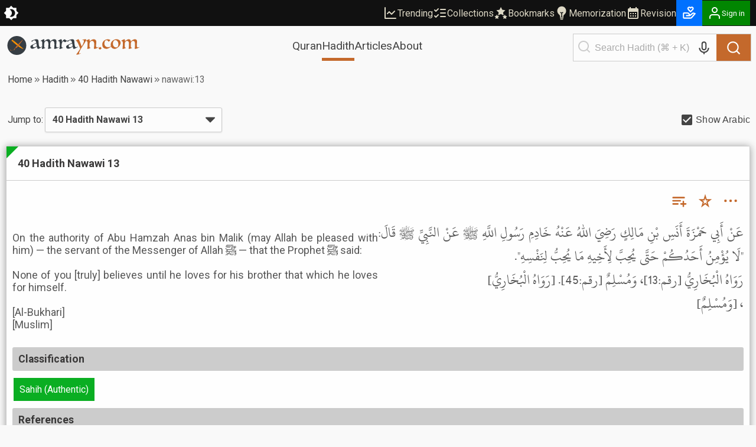

--- FILE ---
content_type: text/css; charset=UTF-8
request_url: https://cdn.amrayn.com/fe-static/1.5.961/_next/static/css/81a8470461825106.css
body_size: 2136
content:
@media screen and (min-height:500px){.header.is-sticky{position:sticky;top:0;z-index:11;background:var(--amr-color-body-bg)}.header.is-sticky .nav{padding:10px 0 0}.header.is-sticky .nav__contents{gap:0}}@media screen and (min-height:500px)and (min-width:624px){.header.is-sticky .nav{padding:17px 0}.header.is-sticky .nav__contents{gap:10px}}.burger-menu{z-index:12}.burger-menu__toggle{margin-left:auto;background:none;color:var(--amr-color-body-fg);padding:10px;border-radius:3px;border:0;cursor:pointer;width:48px}.burger-menu__menu-contents{display:flex;flex-direction:column;gap:3px;margin-bottom:84px;padding-top:15px}.burger-menu__nav-group-contents{display:flex;flex-direction:column;gap:5px}.burger-menu__nav-group{margin-bottom:10px;padding-bottom:10px}.burger-menu__nav-group:not(:last-child){border-bottom:1px solid var(--amr-color-border-dark)}.burger-menu__nav-group-name{font-family:var(--amr-font-family-body);color:var(--amr-color-body-fg-accent-100);display:block;font-size:1.3em;text-align:center}.burger-menu__nav-link{font-family:var(--amr-font-family-body);display:flex;color:inherit;text-decoration:none;font-size:1.5em;padding:10px 3px 10px 15px;gap:10px;align-items:center}.burger-menu__nav-link.is-selected{background-color:var(--amr-color-primary-bg);background-image:linear-gradient(to bottom,var(--amr-color-primary-bg),var(--amr-color-primary-dark));background-repeat:repeat-x;color:var(--amr-color-primary-fg)}.burger-menu__count-tag,.burger-menu__new-tag{font-size:.6em;color:#fff;border-radius:3px;padding:3px;display:block;height:19px;min-width:30px;text-align:center}.burger-menu__new-tag{background-color:#090}.burger-menu__count-tag{background-color:#041e75;margin-left:auto}.burger-menu__close-menu{position:fixed;background:none;color:#ccc;border:0;right:10px;top:10px;cursor:pointer;z-index:1001}.burger-menu__close-menu:hover{color:#fff}.burger-menu__menu{background:var(--amr-color-body-bg);color:var(--amr-color-body-fg);height:100vh;width:85vw;position:fixed;top:0;bottom:0;left:calc(-85vw - 14px);opacity:1;transition:left .2s ease-in-out;box-shadow:0 0 14px #555;overflow-y:auto;display:flex;flex-direction:column;z-index:1001}.burger-menu__menu.is-open{left:0}.burger-menu__menu .theme-switcher{background-color:#111;color:#fff}.burger-menu__overlay{position:fixed;top:0;right:0;bottom:0;left:0;background:rgba(0,0,0,.9);z-index:1000;overflow:hidden}.mobile-search-bar{margin-left:auto}@media(min-width:624px){.mobile-search-bar{margin-left:auto}}.mobile-search-bar__bar-container{margin-top:30px;display:flex}.mobile-search-bar__bar-container .header__search{width:calc(100% - 20px);justify-content:center;align-content:center;margin:auto}.mobile-search-bar__bar-container .co-search-bar{box-shadow:none;border:1px solid var(--amr-color-input-border)}.mobile-search-bar__toggle{margin-left:auto;background:none;color:var(--amr-color-body-fg);padding:10px;border-radius:3px;border:0;cursor:pointer}.mobile-search-bar__toggle-icon{color:inherit}.mobile-search-bar__menu-container{position:absolute;top:0;left:0;right:0;background-color:var(--amr-color-popup-bg);height:0;width:0;transition:height .2s;overflow:hidden;padding-top:10px;border-bottom:1px solid var(--amr-color-shadow);box-shadow:0 3px 5px #140e0e;z-index:1001;visibility:hidden}.mobile-search-bar__menu-container.is-open{width:100%;height:200px;visibility:visible}.mobile-search-bar__menu-container.is-autocomplete{height:72vh}.mobile-search-bar__menu-container .co-search-bar__autocomplete-list{max-height:55vh}.mobile-search-bar__watermark{position:absolute!important;top:-10px;left:-10px;width:200px!important;height:200px!important;color:var(--amr-color-popup-watermark)}.mobile-search-bar__close{display:flex;justify-content:flex-end;align-items:center;cursor:pointer}.mobile-search-bar__close-btn{position:relative;padding:10px 10px 10px 50px;background:none;outline:0;border:0;color:var(--amr-color-popup-fg);cursor:pointer}.mobile-search-bar__overlay{position:fixed;top:0;right:0;bottom:0;left:0;background:rgba(0,0,0,.9);z-index:1000;overflow:hidden}.nav{padding:10px 0}@media(min-width:624px){.nav{padding:20px 0}}.nav__contents{display:block;position:relative;max-width:1264px;width:auto;text-align:left;margin:auto;max-width:1440px;display:flex;justify-content:space-between;align-items:left;flex-direction:column;gap:10px;padding:0 5px}@media(min-width:624px){.nav__contents{align-items:center}}@media(min-width:1020px){.nav__contents{flex-direction:row;gap:0;padding:0 10px}}.nav__search-bar-toggle{margin-left:auto;background-color:var(--amr-color-primary-lightest);color:#fff;padding:10px;border-radius:3px;border:1px solid var(--amr-color-border);cursor:pointer}.nav__search-bar-toggle.is-showing{background-color:var(--amr-color-primary)}@media(min-width:1020px){.nav__search-bar{width:300px}}.nav__search-bar .co-search-bar{box-shadow:none;border:1px solid var(--amr-color-border)}.nav__nav-links{display:flex;gap:30px;justify-content:center;align-items:center}@media(min-width:1020px){.nav__nav-links{flex:1}}.nav__nav-link{font-size:1.2em;color:var(--amr-color-body-fg);text-decoration:none;position:relative;display:flex;gap:4px}.nav__nav-link:after{position:absolute;left:0;bottom:-14px;content:" ";width:0;height:0;border-bottom:5px solid var(--amr-color-primary);transition:width .15s ease-in}.nav__nav-link.is-selected:after,.nav__nav-link:not(.is-selected):hover:after{width:100%}.nav__count-tag,.nav__new-tag{font-size:.6em;color:#fff;border-radius:3px;padding:3px;display:block;height:19px;min-width:30px;text-align:center}.nav__new-tag{background-color:#090}.nav__count-tag{background-color:#041e75}.nav__nav-container{display:flex;align-items:center;gap:10px;justify-content:space-between}@media(min-width:624px){.nav__nav-container{width:100%;margin-left:auto}}@media(min-width:1020px){.nav__nav-container{justify-content:center;width:auto;margin:0}}.nav__logo-container{position:relative;width:150px;height:32px}@media(min-width:624px){.nav__logo-container{width:229px}}.nav__logo-beta{position:absolute;top:-10px;left:100%;pointer-events:none;-webkit-user-select:none;-moz-user-select:none;user-select:none;font-size:.6em;border:1px solid var(--amr-color-primary);color:var(--amr-color-body-fg);padding:1px 3px;border-radius:10px}.nav__logo-icon{width:100%;height:100%}.nav__interactable{display:flex;flex:1;width:100%;justify-content:space-between;flex-direction:column-reverse;gap:10px;align-items:center}@media(min-width:1020px){.nav__interactable{gap:3px;flex-direction:row;justify-content:space-evenly;align-items:flex-start}.header__search{position:absolute;top:-4px;right:10px;display:inline-block;text-align:center;z-index:2;width:300px;transition:width .3s ease-in}}.header__search .co-search-bar:not(.is-open){box-shadow:none}@media(min-width:1020px){.header__search.is-open{box-shadow:0 5px 7px 0 rgba(0,0,0,.5);width:400px}}.top-bar{background-color:#111;color:#fff}.top-bar__contents{display:block;position:relative;max-width:1264px;width:auto;text-align:left;margin:auto;max-width:1440px;padding-right:10px;display:flex;align-items:center;justify-content:space-between}@media(min-width:624px){.top-bar__contents{background-color:#111}}.top-bar__right-side{display:flex;gap:30px}.top-bar__top-links{display:flex;gap:18px;align-items:center;color:var(--amr-color-primary-fg-accent-100)}.top-bar__top-link{color:inherit;text-decoration:none;display:flex;gap:3px;align-items:center}.top-bar__top-link:hover{color:var(--amr-color-primary-lightest)}.top-bar__top-link.is-selected{color:var(--amr-color-primary);font-weight:700}.user-menu__menu{overflow:visible}@media(min-width:624px){.user-menu__menu.is-open{margin-top:14px}}.user-menu__menu.is-open:after,.user-menu__menu.is-open:before{bottom:100%;left:50%;border:solid transparent;content:"";height:0;width:0;position:absolute;pointer-events:none}.user-menu__menu.is-open:after{border-color:rgba(136,183,213,0) rgba(136,183,213,0) #111;border-width:11px;margin-left:115px;top:-22px}.user-menu__menu.is-open:before{border-color:rgba(194,225,245,0);border-bottom-color:var(--amr-color-primary-dark);border-width:13px;margin-left:113px;top:-26px}@media(min-width:624px){.user-menu__menu.is-open:before{margin-left:84px;border-width:18px;top:-36px}.user-menu__menu.is-open:after{margin-left:86px;border-width:16px;top:-32px}}.user-menu__menu-links{height:auto;max-height:275px;width:300px;overflow:hidden auto}.user-menu{font-family:var(--amr-font-family-body)}.user-menu__busy{background-color:hsla(0,0%,7%,.95);position:fixed;top:0;left:0;right:0;bottom:0;z-index:1000004}.user-menu__busy:after{position:absolute;top:50%;left:50%;transform:translate(-50%,-50%);content:"Please wait ...";color:#fff;font-size:1.1em;font-family:var(--amr-font-family-body);font-weight:700}.user-menu.on-top-bar .user-menu__menu-toggle{background:var(--amr-color-primary-darker);color:var(--amr-color-primary-fg-accent-100);border:1px solid transparent;box-shadow:none}.user-menu.on-top-bar .user-menu__menu-toggle:hover{color:var(--amr-color-primary-lightest)}.user-menu.on-top-bar .user-menu__menu-toggle.is-open{border-color:var(--amr-color-primary-dark);border-bottom-color:transparent;background:#111}.user-menu.on-standalone .user-menu__menu-toggle{background:none;border:0;color:var(--amr-color-body-fg)}.user-menu__menu-toggle{padding:8px;cursor:pointer;outline:none}.user-menu__menu-toggle.has-label{display:flex;gap:5px;align-items:center;justify-content:center;max-width:130px}.user-menu__menu-toggle.has-label .hjs-icon{min-width:24px}.user-menu__menu-toggle.with-background{background:#018601!important;color:#fff!important}.user-menu__menu-toggle:not(.user-menu__menu-toggle.has-label){width:42px;height:42px}.user-menu__menu-toggle .hjs-spinner__icon{border-top-color:var(--amr-color-body-fg)!important;border-left-color:var(--amr-color-body-fg)!important}@media(min-width:624px){.user-menu__menu-toggle .hjs-spinner__icon{border-top-color:#fff!important;border-left-color:#fff!important}}.user-menu__menu-toggle.with-background:not(.is-open):hover{background:#018601!important}.user-menu__menu-toggle.with-background.is-open{box-shadow:inset 1px 1px 2px #018601}.user-menu__toggle-label{font-family:var(--amr-font-family-body);text-overflow:ellipsis;white-space:nowrap;overflow:hidden}.user-menu__menu{background:#111;border:1px solid var(--amr-color-primary-dark);position:absolute;right:10px;height:auto;max-height:300px;width:300px;border-radius:4px;box-shadow:0 5px 12px 0 var(--amr-color-shadow-dark);z-index:12;opacity:0;visibility:hidden}.user-menu__menu.is-open{animation:slideDownLittle .3s ease-out 0s 1;opacity:1;visibility:visible;transform:translateY(10px)}.user-menu__menu-links{padding:10px 0}.user-menu__link{display:flex;gap:10px;align-items:center;background:none;color:#fff;padding:10px 20px;width:100%;border:0;cursor:pointer;text-decoration:none;font-size:1.1em;white-space:nowrap;overflow:hidden;text-overflow:ellipsis;width:300px}.user-menu__link:hover{background:#444}@media(min-width:624px){.user-menu__link{font-size:1.1em}}.user-menu__other{border-bottom:1px solid #444}.user-menu__heading{color:#999;margin:10px 0 8px 10px}.user-menu__connect-has-separator{border-top:1px solid #444}.user-menu__other-roles{margin-left:40px;color:#777;user-select:none}.user-menu__other-roles:last-child{margin-bottom:10px}.user-menu__signout{border-top:1px solid #444}.user-menu__curr{border-bottom:1px solid #444;padding-bottom:10px}.user-menu__curr-name{font-size:1.5em;font-weight:700;color:var(--amr-color-primary);margin:10px auto;width:260px}.user-menu__curr-email,.user-menu__curr-name{text-align:center;white-space:nowrap;overflow:hidden;text-overflow:ellipsis}.user-menu__curr-email{font-size:1em;font-weight:400;color:#999;margin:10px 0;width:300px}.user-menu__curr-profile{margin:10px 0;text-align:center}.user-menu__curr-profile-link{color:#eee;text-decoration:none;padding:10px 20px;border-radius:10px;border:1px solid #444;display:inline-block}.user-menu__curr-profile-link:hover{background:#444}.user-menu__curr-profile-link-inner{display:flex;align-items:center;justify-content:center;gap:10px}

--- FILE ---
content_type: text/css; charset=UTF-8
request_url: https://cdn.amrayn.com/fe-static/1.5.961/_next/static/css/aa7185df8dea5376.css
body_size: 69
content:
.breadcrumbs{padding:15px 0 15px 3px}.breadcrumbs__item-list{margin:0;padding:0;display:flex;gap:8px;justify-content:flex-start;align-items:center;flex-wrap:wrap}.breadcrumbs__item{color:var(--amr-color-body-fg);list-style:none}.breadcrumbs__item.is-last{color:var(--amr-color-body-fg-accent-100)}.breadcrumbs__link{text-decoration:none;color:inherit}.breadcrumbs__icon{display:block;color:var(--amr-color-body-fg-accent-100)}

--- FILE ---
content_type: application/javascript; charset=UTF-8
request_url: https://cdn.amrayn.com/fe-static/1.5.961/_next/static/chunks/472688b4-d804d5b7077611e1.js
body_size: 479
content:
"use strict";(self.webpackChunk_N_E=self.webpackChunk_N_E||[]).push([[370],{12649:function(t,c,n){n.d(c,{MFg:function(){return s},ZhP:function(){return i},d2D:function(){return a},zIZ:function(){return e}});var r=n(90178);function i(t){return(0,r.w_)({tag:"svg",attr:{version:"1.2",baseProfile:"tiny",viewBox:"0 0 24 24"},child:[{tag:"path",attr:{d:"M18 11h-7.244l1.586-1.586c.781-.781.781-2.049 0-2.828-.781-.781-2.047-.781-2.828 0l-6.414 6.414 6.414 6.414c.39.391.902.586 1.414.586s1.023-.195 1.414-.586c.781-.781.781-2.049 0-2.828l-1.586-1.586h7.244c1.104 0 2-.896 2-2 0-1.105-.896-2-2-2z"}}]})(t)}function a(t){return(0,r.w_)({tag:"svg",attr:{version:"1.2",baseProfile:"tiny",viewBox:"0 0 24 24"},child:[{tag:"path",attr:{d:"M10.586 6.586c-.781.779-.781 2.047 0 2.828l1.586 1.586h-7.244c-1.104 0-2 .895-2 2 0 1.104.896 2 2 2h7.244l-1.586 1.586c-.781.779-.781 2.047 0 2.828.391.391.902.586 1.414.586s1.023-.195 1.414-.586l6.414-6.414-6.414-6.414c-.781-.781-2.047-.781-2.828 0z"}}]})(t)}function e(t){return(0,r.w_)({tag:"svg",attr:{version:"1.2",baseProfile:"tiny",viewBox:"0 0 24 24"},child:[{tag:"g",attr:{},child:[{tag:"path",attr:{d:"M8 16.184v-.684c0-.848.512-1.595 1.287-2.047-.667-.282-1.279-.667-1.822-1.131-.904.814-1.465 1.938-1.465 3.178v.684c-1.161.415-2 1.514-2 2.816 0 1.654 1.346 3 3 3s3-1.346 3-3c0-1.302-.839-2.401-2-2.816zm-1 3.816c-.552 0-1-.449-1-1s.448-1 1-1 1 .449 1 1-.448 1-1 1zM16 7.815v.351c0 .985-.535 1.852-1.345 2.36.665.274 1.279.646 1.823 1.1.936-.878 1.522-2.102 1.522-3.459v-.351c1.161-.415 2-1.514 2-2.816 0-1.654-1.346-3-3-3s-3 1.346-3 3c0 1.302.839 2.401 2 2.815zm1-3.815c.552 0 1 .449 1 1s-.448 1-1 1-1-.449-1-1 .448-1 1-1zM17.935 16.164c-.41-2.913-2.911-5.164-5.935-5.164-1.936 0-3.552-1.381-3.92-3.209 1.12-.436 1.92-1.519 1.92-2.791 0-1.654-1.346-3-3-3s-3 1.346-3 3c0 1.326.87 2.44 2.065 2.836.41 2.913 2.911 5.164 5.935 5.164 1.936 0 3.552 1.381 3.92 3.209-1.12.436-1.92 1.519-1.92 2.791 0 1.654 1.346 3 3 3s3-1.346 3-3c0-1.326-.87-2.44-2.065-2.836zm-10.935-12.164c.552 0 1 .449 1 1s-.448 1-1 1-1-.449-1-1 .448-1 1-1zm10 16c-.552 0-1-.449-1-1s.448-1 1-1 1 .449 1 1-.448 1-1 1z"}}]}]})(t)}function s(t){return(0,r.w_)({tag:"svg",attr:{version:"1.2",baseProfile:"tiny",viewBox:"0 0 24 24"},child:[{tag:"path",attr:{d:"M17.414 6.586c-.78-.781-2.048-.781-2.828 0l-2.586 2.586-2.586-2.586c-.78-.781-2.048-.781-2.828 0-.781.781-.781 2.047 0 2.828l2.585 2.586-2.585 2.586c-.781.781-.781 2.047 0 2.828.39.391.902.586 1.414.586s1.024-.195 1.414-.586l2.586-2.586 2.586 2.586c.39.391.902.586 1.414.586s1.024-.195 1.414-.586c.781-.781.781-2.047 0-2.828l-2.585-2.586 2.585-2.586c.781-.781.781-2.047 0-2.828z"}}]})(t)}}}]);

--- FILE ---
content_type: application/javascript; charset=UTF-8
request_url: https://cdn.amrayn.com/fe-static/1.5.961/_next/static/chunks/6632-b6e116d8b16efeaa.js
body_size: 5060
content:
"use strict";(self.webpackChunk_N_E=self.webpackChunk_N_E||[]).push([[6632],{86844:function(n,t,e){Object.defineProperty(t,"__esModule",{value:!0});var r=a(e(2265)),i=a(e(43680));function a(n){return n&&n.__esModule?n:{default:n}}t.default=function(n){return r.default.createElement(i.default,Object.assign({},n,{name:"times",path:"M242.72 256l100.07-100.07c12.28-12.28 12.28-32.19 0-44.48l-22.24-22.24c-12.28-12.28-32.19-12.28-44.48 0L176 189.28 75.93 89.21c-12.28-12.28-32.19-12.28-44.48 0L9.21 111.45c-12.28 12.28-12.28 32.19 0 44.48L109.28 256 9.21 356.07c-12.28 12.28-12.28 32.19 0 44.48l22.24 22.24c12.28 12.28 32.2 12.28 44.48 0L176 322.72l100.07 100.07c12.28 12.28 32.2 12.28 44.48 0l22.24-22.24c12.28-12.28 12.28-32.19 0-44.48L242.72 256z",viewBox:{width:352,height:512}}))}},96632:function(n,t,e){Object.defineProperty(t,"__esModule",{value:!0});var r,i=(r=e(87548))&&r.__esModule?r:{default:r};t.default=i.default},87548:function(n,t,e){Object.defineProperty(t,"__esModule",{value:!0});var r=function(n,t){if(Array.isArray(n))return n;if(Symbol.iterator in Object(n))return function(n,t){var e=[],r=!0,i=!1,a=void 0;try{for(var o,s=n[Symbol.iterator]();!(r=(o=s.next()).done)&&(e.push(o.value),!t||e.length!==t);r=!0);}catch(n){i=!0,a=n}finally{try{!r&&s.return&&s.return()}finally{if(i)throw a}}return e}(n,t);throw TypeError("Invalid attempt to destructure non-iterable instance")},i=e(2265),a=c(i),o=e(28832),s=c(e(86844)),l=c(e(30866));function c(n){return n&&n.__esModule?n:{default:n}}function u(n,t,e){return t in n?Object.defineProperty(n,t,{value:e,enumerable:!0,configurable:!0,writable:!0}):n[t]=e,n}var d=function(n,t){var e=r(t,2),a=e[0],o=e[1],s=(0,i.useRef)();(0,i.useEffect)(function(){return o?s.current=(0,l.default)(document,"keydown",function(t){t&&"Escape"===t.key&&a&&(t.preventDefault(),n(),"function"==typeof s.current&&s.current())}):"function"==typeof s.current&&s.current(),function(){"function"==typeof s.current&&s.current()}},[a,o])},p=function(n){var t,e=n.title,l=n.onCancel,c=void 0===l?function(){}:l,p=n.hasCloseButton,f=n.isOpen,h=void 0!==f&&f,m=n.fullScreen,E=void 0!==m&&m,v=n.escClose,x=n.outsideClose,y=void 0===x||x,g=n.transitionType,_=void 0===g?"appear":g,C=n.className,b=n.children,N=(0,i.useRef)(),S=r((0,i.useState)(h),2),j=S[0],k=S[1],O=r((0,i.useState)(y),2),T=O[0],L=O[1];(0,i.useEffect)(function(){k(h)},[h]),(0,i.useEffect)(function(){L(y)},[y]),d(function(){k(!1)},[j,void 0===v||v]);var M=_;return E&&(M+="fs"),a.default.createElement("div",{className:"hjs-modal__wrapper"},a.default.createElement(o.CSSTransition,{classNames:"hjs-modal__overlay-transition",timeout:300,unmountOnExit:!0,in:!!j},a.default.createElement("div",{role:"button",onClick:function(){T&&k(!1)},className:"hjs-modal__overlay"})),j&&a.default.createElement(i.Fragment,null,a.default.createElement("style",{type:"text/css",dangerouslySetInnerHTML:{__html:"\n        html, body {\n          overflow: hidden;\n        }\n      "}})),"slide"===_&&a.default.createElement("style",{type:"text/css",dangerouslySetInnerHTML:{__html:"\n\n      .hjs-modal__transition-"+M+"-enter {\n        opacity: 0;\n      }\n\n      .hjs-modal__transition-"+M+"-enter-active,\n      .hjs-modal__transition-"+M+"-enter-done {\n        opacity: 1;\n        transition: opacity 300ms;\n      }\n\n      .hjs-modal__transition-"+M+"-exit {\n        opacity: 1;\n      }\n\n      .hjs-modal__transition-"+M+"-exit-active {\n        opacity: 0;\n        transition: opacity 300ms;\n      }\n\n      @media (min-width: 624px) {\n        .hjs-modal__transition-"+M+"-enter {\n          opacity: 0;\n          "+(E?"":"transform: translate(-50%, -20%);")+";\n        }\n\n        .hjs-modal__transition-"+M+"-enter-active,\n        .hjs-modal__transition-"+M+"-enter-done {\n          opacity: 1;\n          "+(E?"":"transform: translate(-50%, -10%);")+";\n          transition: opacity 300ms, transform 300ms;\n        }\n\n        .hjs-modal__transition-"+M+"-exit {\n          opacity: 1;\n          "+(E?"":"transform: translate(-50%, -10%);")+";\n        }\n\n        .hjs-modal__transition-"+M+"-exit-active {\n          opacity: 0;\n          "+(E?"":"transform: translate(-50%, -20%);")+";\n          transition: opacity 300ms, transform 300ms;\n        }\n      }\n    "}}),"appear"===_&&a.default.createElement("style",{type:"text/css",dangerouslySetInnerHTML:{__html:"\n\n      .hjs-modal__transition-"+M+"-enter {\n        opacity: 0;\n      }\n\n      .hjs-modal__transition-"+M+"-enter-active,\n      .hjs-modal__transition-"+M+"-enter-done {\n        opacity: 1;\n        transition: opacity 300ms;\n      }\n\n      .hjs-modal__transition-"+M+"-exit {\n        opacity: 1;\n      }\n\n      .hjs-modal__transition-"+M+"-exit-active {\n        opacity: 0;\n        transition: opacity 300ms;\n      }\n\n      @media (min-width: 624px) {\n\n        .hjs-modal__transition-"+M+"-enter {\n          opacity: 0;\n          transform: scale(0.9) "+(E?"":"translate(-50%, -10%)")+";\n        }\n\n        .hjs-modal__transition-"+M+"-enter-active,\n        .hjs-modal__transition-"+M+"-enter-done {\n          opacity: 1;\n          "+(E?"":"transform: translate(-50%, -10%)")+";\n          transition: opacity 300ms, transform 300ms;\n        }\n\n        .hjs-modal__transition-"+M+"-exit {\n          opacity: 1;\n          transform: scale(1) "+(E?"":"translate(-50%, -10%)")+";\n        }\n\n        .hjs-modal__transition-"+M+"-exit-active {\n          opacity: 0;\n          transform: scale(0.9) "+(E?"":"translate(-50%, -10%)")+";\n          transition: opacity 300ms, transform 300ms;\n        }\n      }\n    "}}),a.default.createElement(o.CSSTransition,{classNames:"hjs-modal__transition-"+M,timeout:300,unmountOnExit:!0,in:!!j,onEnter:function(){"undefined"!=typeof document&&N.current&&N.current.children.length>0&&"function"==typeof N.current.children[0].focus&&N.current.children[0].focus()},onExit:function(){c()}},a.default.createElement("div",{className:Object.keys((u(t={"hjs-modal":!0,"has-title":!!e,"is-full-screen":E},C,!!C),u(t,"hjs-modal__type-"+_,!0),t)).filter(function(n){return!!t[n]}).join(" "),role:"dialog","aria-hidden":"false","aria-label":e||"Modal window"},e&&a.default.createElement("div",{className:"hjs-modal__title-bar"},a.default.createElement("div",{className:"hjs-modal__title"},e),(void 0===p||p)&&a.default.createElement("button",{className:"hjs-modal__title-button",onClick:function(){return k(!1)}},a.default.createElement(s.default,{size:"small"}))),a.default.createElement("div",{className:"hjs-modal__contents",ref:N},b))))};p.displayName="Modal",t.default=p},28832:function(n,t,e){e.r(t),e.d(t,{CSSTransition:function(){return N},ReplaceTransition:function(){return A},SwitchTransition:function(){return Z},Transition:function(){return _},TransitionGroup:function(){return L},config:function(){return d}});var r,i,a=e(1119),o=e(74610),s=e(33707);function l(n,t){return n.replace(RegExp("(^|\\s)"+t+"(?:\\s|$)","g"),"$1").replace(/\s+/g," ").replace(/^\s*|\s*$/g,"")}var c=e(2265),u=e(54887),d={disabled:!1},p=c.createContext(null),f=function(n){return n.scrollTop},h="unmounted",m="exited",E="entering",v="entered",x="exiting",y=function(n){function t(t,e){r=n.call(this,t,e)||this;var r,i,a=e&&!e.isMounting?t.enter:t.appear;return r.appearStatus=null,t.in?a?(i=m,r.appearStatus=E):i=v:i=t.unmountOnExit||t.mountOnEnter?h:m,r.state={status:i},r.nextCallback=null,r}(0,s.Z)(t,n),t.getDerivedStateFromProps=function(n,t){return n.in&&t.status===h?{status:m}:null};var e=t.prototype;return e.componentDidMount=function(){this.updateStatus(!0,this.appearStatus)},e.componentDidUpdate=function(n){var t=null;if(n!==this.props){var e=this.state.status;this.props.in?e!==E&&e!==v&&(t=E):(e===E||e===v)&&(t=x)}this.updateStatus(!1,t)},e.componentWillUnmount=function(){this.cancelNextCallback()},e.getTimeouts=function(){var n,t,e,r=this.props.timeout;return n=t=e=r,null!=r&&"number"!=typeof r&&(n=r.exit,t=r.enter,e=void 0!==r.appear?r.appear:t),{exit:n,enter:t,appear:e}},e.updateStatus=function(n,t){if(void 0===n&&(n=!1),null!==t){if(this.cancelNextCallback(),t===E){if(this.props.unmountOnExit||this.props.mountOnEnter){var e=this.props.nodeRef?this.props.nodeRef.current:u.findDOMNode(this);e&&f(e)}this.performEnter(n)}else this.performExit()}else this.props.unmountOnExit&&this.state.status===m&&this.setState({status:h})},e.performEnter=function(n){var t=this,e=this.props.enter,r=this.context?this.context.isMounting:n,i=this.props.nodeRef?[r]:[u.findDOMNode(this),r],a=i[0],o=i[1],s=this.getTimeouts(),l=r?s.appear:s.enter;if(!n&&!e||d.disabled){this.safeSetState({status:v},function(){t.props.onEntered(a)});return}this.props.onEnter(a,o),this.safeSetState({status:E},function(){t.props.onEntering(a,o),t.onTransitionEnd(l,function(){t.safeSetState({status:v},function(){t.props.onEntered(a,o)})})})},e.performExit=function(){var n=this,t=this.props.exit,e=this.getTimeouts(),r=this.props.nodeRef?void 0:u.findDOMNode(this);if(!t||d.disabled){this.safeSetState({status:m},function(){n.props.onExited(r)});return}this.props.onExit(r),this.safeSetState({status:x},function(){n.props.onExiting(r),n.onTransitionEnd(e.exit,function(){n.safeSetState({status:m},function(){n.props.onExited(r)})})})},e.cancelNextCallback=function(){null!==this.nextCallback&&(this.nextCallback.cancel(),this.nextCallback=null)},e.safeSetState=function(n,t){t=this.setNextCallback(t),this.setState(n,t)},e.setNextCallback=function(n){var t=this,e=!0;return this.nextCallback=function(r){e&&(e=!1,t.nextCallback=null,n(r))},this.nextCallback.cancel=function(){e=!1},this.nextCallback},e.onTransitionEnd=function(n,t){this.setNextCallback(t);var e=this.props.nodeRef?this.props.nodeRef.current:u.findDOMNode(this),r=null==n&&!this.props.addEndListener;if(!e||r){setTimeout(this.nextCallback,0);return}if(this.props.addEndListener){var i=this.props.nodeRef?[this.nextCallback]:[e,this.nextCallback],a=i[0],o=i[1];this.props.addEndListener(a,o)}null!=n&&setTimeout(this.nextCallback,n)},e.render=function(){var n=this.state.status;if(n===h)return null;var t=this.props,e=t.children,r=(t.in,t.mountOnEnter,t.unmountOnExit,t.appear,t.enter,t.exit,t.timeout,t.addEndListener,t.onEnter,t.onEntering,t.onEntered,t.onExit,t.onExiting,t.onExited,t.nodeRef,(0,o.Z)(t,["children","in","mountOnEnter","unmountOnExit","appear","enter","exit","timeout","addEndListener","onEnter","onEntering","onEntered","onExit","onExiting","onExited","nodeRef"]));return c.createElement(p.Provider,{value:null},"function"==typeof e?e(n,r):c.cloneElement(c.Children.only(e),r))},t}(c.Component);function g(){}y.contextType=p,y.propTypes={},y.defaultProps={in:!1,mountOnEnter:!1,unmountOnExit:!1,appear:!1,enter:!0,exit:!0,onEnter:g,onEntering:g,onEntered:g,onExit:g,onExiting:g,onExited:g},y.UNMOUNTED=h,y.EXITED=m,y.ENTERING=E,y.ENTERED=v,y.EXITING=x;var _=y,C=function(n,t){return n&&t&&t.split(" ").forEach(function(t){n.classList?n.classList.remove(t):"string"==typeof n.className?n.className=l(n.className,t):n.setAttribute("class",l(n.className&&n.className.baseVal||"",t))})},b=function(n){function t(){for(var t,e=arguments.length,r=Array(e),i=0;i<e;i++)r[i]=arguments[i];return(t=n.call.apply(n,[this].concat(r))||this).appliedClasses={appear:{},enter:{},exit:{}},t.onEnter=function(n,e){var r=t.resolveArguments(n,e),i=r[0],a=r[1];t.removeClasses(i,"exit"),t.addClass(i,a?"appear":"enter","base"),t.props.onEnter&&t.props.onEnter(n,e)},t.onEntering=function(n,e){var r=t.resolveArguments(n,e),i=r[0],a=r[1];t.addClass(i,a?"appear":"enter","active"),t.props.onEntering&&t.props.onEntering(n,e)},t.onEntered=function(n,e){var r=t.resolveArguments(n,e),i=r[0],a=r[1]?"appear":"enter";t.removeClasses(i,a),t.addClass(i,a,"done"),t.props.onEntered&&t.props.onEntered(n,e)},t.onExit=function(n){var e=t.resolveArguments(n)[0];t.removeClasses(e,"appear"),t.removeClasses(e,"enter"),t.addClass(e,"exit","base"),t.props.onExit&&t.props.onExit(n)},t.onExiting=function(n){var e=t.resolveArguments(n)[0];t.addClass(e,"exit","active"),t.props.onExiting&&t.props.onExiting(n)},t.onExited=function(n){var e=t.resolveArguments(n)[0];t.removeClasses(e,"exit"),t.addClass(e,"exit","done"),t.props.onExited&&t.props.onExited(n)},t.resolveArguments=function(n,e){return t.props.nodeRef?[t.props.nodeRef.current,n]:[n,e]},t.getClassNames=function(n){var e=t.props.classNames,r="string"==typeof e,i=r?(r&&e?e+"-":"")+n:e[n],a=r?i+"-active":e[n+"Active"],o=r?i+"-done":e[n+"Done"];return{baseClassName:i,activeClassName:a,doneClassName:o}},t}(0,s.Z)(t,n);var e=t.prototype;return e.addClass=function(n,t,e){var r,i=this.getClassNames(t)[e+"ClassName"],a=this.getClassNames("enter").doneClassName;"appear"===t&&"done"===e&&a&&(i+=" "+a),"active"===e&&n&&f(n),i&&(this.appliedClasses[t][e]=i,r=i,n&&r&&r.split(" ").forEach(function(t){var e,r;return e=n,r=t,void(e.classList?e.classList.add(r):(e.classList?r&&e.classList.contains(r):-1!==(" "+(e.className.baseVal||e.className)+" ").indexOf(" "+r+" "))||("string"==typeof e.className?e.className=e.className+" "+r:e.setAttribute("class",(e.className&&e.className.baseVal||"")+" "+r)))}))},e.removeClasses=function(n,t){var e=this.appliedClasses[t],r=e.base,i=e.active,a=e.done;this.appliedClasses[t]={},r&&C(n,r),i&&C(n,i),a&&C(n,a)},e.render=function(){var n=this.props,t=(n.classNames,(0,o.Z)(n,["classNames"]));return c.createElement(_,(0,a.Z)({},t,{onEnter:this.onEnter,onEntered:this.onEntered,onEntering:this.onEntering,onExit:this.onExit,onExiting:this.onExiting,onExited:this.onExited}))},t}(c.Component);b.defaultProps={classNames:""},b.propTypes={};var N=b,S=e(63496);function j(n,t){var e=Object.create(null);return n&&c.Children.map(n,function(n){return n}).forEach(function(n){e[n.key]=t&&(0,c.isValidElement)(n)?t(n):n}),e}function k(n,t,e){return null!=e[t]?e[t]:n.props[t]}var O=Object.values||function(n){return Object.keys(n).map(function(t){return n[t]})},T=function(n){function t(t,e){var r,i=(r=n.call(this,t,e)||this).handleExited.bind((0,S.Z)(r));return r.state={contextValue:{isMounting:!0},handleExited:i,firstRender:!0},r}(0,s.Z)(t,n);var e=t.prototype;return e.componentDidMount=function(){this.mounted=!0,this.setState({contextValue:{isMounting:!1}})},e.componentWillUnmount=function(){this.mounted=!1},t.getDerivedStateFromProps=function(n,t){var e,r,i=t.children,a=t.handleExited;return{children:t.firstRender?j(n.children,function(t){return(0,c.cloneElement)(t,{onExited:a.bind(null,t),in:!0,appear:k(t,"appear",n),enter:k(t,"enter",n),exit:k(t,"exit",n)})}):(Object.keys(r=function(n,t){function e(e){return e in t?t[e]:n[e]}n=n||{},t=t||{};var r,i=Object.create(null),a=[];for(var o in n)o in t?a.length&&(i[o]=a,a=[]):a.push(o);var s={};for(var l in t){if(i[l])for(r=0;r<i[l].length;r++){var c=i[l][r];s[i[l][r]]=e(c)}s[l]=e(l)}for(r=0;r<a.length;r++)s[a[r]]=e(a[r]);return s}(i,e=j(n.children))).forEach(function(t){var o=r[t];if((0,c.isValidElement)(o)){var s=t in i,l=t in e,u=i[t],d=(0,c.isValidElement)(u)&&!u.props.in;l&&(!s||d)?r[t]=(0,c.cloneElement)(o,{onExited:a.bind(null,o),in:!0,exit:k(o,"exit",n),enter:k(o,"enter",n)}):l||!s||d?l&&s&&(0,c.isValidElement)(u)&&(r[t]=(0,c.cloneElement)(o,{onExited:a.bind(null,o),in:u.props.in,exit:k(o,"exit",n),enter:k(o,"enter",n)})):r[t]=(0,c.cloneElement)(o,{in:!1})}}),r),firstRender:!1}},e.handleExited=function(n,t){var e=j(this.props.children);n.key in e||(n.props.onExited&&n.props.onExited(t),this.mounted&&this.setState(function(t){var e=(0,a.Z)({},t.children);return delete e[n.key],{children:e}}))},e.render=function(){var n=this.props,t=n.component,e=n.childFactory,r=(0,o.Z)(n,["component","childFactory"]),i=this.state.contextValue,a=O(this.state.children).map(e);return(delete r.appear,delete r.enter,delete r.exit,null===t)?c.createElement(p.Provider,{value:i},a):c.createElement(p.Provider,{value:i},c.createElement(t,r,a))},t}(c.Component);T.propTypes={},T.defaultProps={component:"div",childFactory:function(n){return n}};var L=T,M=function(n){function t(){for(var t,e=arguments.length,r=Array(e),i=0;i<e;i++)r[i]=arguments[i];return(t=n.call.apply(n,[this].concat(r))||this).handleEnter=function(){for(var n=arguments.length,e=Array(n),r=0;r<n;r++)e[r]=arguments[r];return t.handleLifecycle("onEnter",0,e)},t.handleEntering=function(){for(var n=arguments.length,e=Array(n),r=0;r<n;r++)e[r]=arguments[r];return t.handleLifecycle("onEntering",0,e)},t.handleEntered=function(){for(var n=arguments.length,e=Array(n),r=0;r<n;r++)e[r]=arguments[r];return t.handleLifecycle("onEntered",0,e)},t.handleExit=function(){for(var n=arguments.length,e=Array(n),r=0;r<n;r++)e[r]=arguments[r];return t.handleLifecycle("onExit",1,e)},t.handleExiting=function(){for(var n=arguments.length,e=Array(n),r=0;r<n;r++)e[r]=arguments[r];return t.handleLifecycle("onExiting",1,e)},t.handleExited=function(){for(var n=arguments.length,e=Array(n),r=0;r<n;r++)e[r]=arguments[r];return t.handleLifecycle("onExited",1,e)},t}(0,s.Z)(t,n);var e=t.prototype;return e.handleLifecycle=function(n,t,e){var r,i=this.props.children,a=c.Children.toArray(i)[t];if(a.props[n]&&(r=a.props)[n].apply(r,e),this.props[n]){var o=a.props.nodeRef?void 0:u.findDOMNode(this);this.props[n](o)}},e.render=function(){var n=this.props,t=n.children,e=n.in,r=(0,o.Z)(n,["children","in"]),i=c.Children.toArray(t),a=i[0],s=i[1];return delete r.onEnter,delete r.onEntering,delete r.onEntered,delete r.onExit,delete r.onExiting,delete r.onExited,c.createElement(L,r,e?c.cloneElement(a,{key:"first",onEnter:this.handleEnter,onEntering:this.handleEntering,onEntered:this.handleEntered}):c.cloneElement(s,{key:"second",onEnter:this.handleExit,onEntering:this.handleExiting,onEntered:this.handleExited}))},t}(c.Component);M.propTypes={};var A=M,R={out:"out-in",in:"in-out"},D=function(n,t,e){return function(){var r;n.props[t]&&(r=n.props)[t].apply(r,arguments),e()}},w=((r={})[R.out]=function(n){var t=n.current,e=n.changeState;return c.cloneElement(t,{in:!1,onExited:D(t,"onExited",function(){e(E,null)})})},r[R.in]=function(n){var t=n.current,e=n.changeState,r=n.children;return[t,c.cloneElement(r,{in:!0,onEntered:D(r,"onEntered",function(){e(E)})})]},r),P=((i={})[R.out]=function(n){var t=n.children,e=n.changeState;return c.cloneElement(t,{in:!0,onEntered:D(t,"onEntered",function(){e(v,c.cloneElement(t,{in:!0}))})})},i[R.in]=function(n){var t=n.current,e=n.children,r=n.changeState;return[c.cloneElement(t,{in:!1,onExited:D(t,"onExited",function(){r(v,c.cloneElement(e,{in:!0}))})}),c.cloneElement(e,{in:!0})]},i),V=function(n){function t(){for(var t,e=arguments.length,r=Array(e),i=0;i<e;i++)r[i]=arguments[i];return(t=n.call.apply(n,[this].concat(r))||this).state={status:v,current:null},t.appeared=!1,t.changeState=function(n,e){void 0===e&&(e=t.state.current),t.setState({status:n,current:e})},t}(0,s.Z)(t,n);var e=t.prototype;return e.componentDidMount=function(){this.appeared=!0},t.getDerivedStateFromProps=function(n,t){var e,r;return null==n.children?{current:null}:t.status===E&&n.mode===R.in?{status:E}:t.current&&!((e=t.current)===(r=n.children)||c.isValidElement(e)&&c.isValidElement(r)&&null!=e.key&&e.key===r.key)?{status:x}:{current:c.cloneElement(n.children,{in:!0})}},e.render=function(){var n,t=this.props,e=t.children,r=t.mode,i=this.state,a=i.status,o=i.current,s={children:e,current:o,changeState:this.changeState,status:a};switch(a){case E:n=P[r](s);break;case x:n=w[r](s);break;case v:n=o}return c.createElement(p.Provider,{value:{isMounting:!this.appeared}},n)},t}(c.Component);V.propTypes={},V.defaultProps={mode:R.out};var Z=V}}]);

--- FILE ---
content_type: application/javascript; charset=UTF-8
request_url: https://cdn.amrayn.com/fe-static/1.5.961/_next/static/chunks/2151.9ad3e42c9f861b4f.js
body_size: 494
content:
"use strict";(self.webpackChunk_N_E=self.webpackChunk_N_E||[]).push([[2151],{62151:function(e,t,a){a.r(t),a.d(t,{JumpToSelector:function(){return m}});var n=a(57437),c=a(2265),l=a(82251),u=a.n(l),o=a(92016),s=a.n(o),r=a(97430),i=a(99376),h=a(33478);let m=e=>{let{bookList:t,hadithList:a,bookNumber:l,hadithListEndpoint:o,collectionSlug:m,hadithNumber:p,intlHadithNumber:d,selectedHadith:b}=e,[v,g]=(0,c.useState)(!1),[j,f]=(0,c.useState)(l),[_,k]=(0,c.useState)(null),[x,S]=(0,c.useState)(a),E=(0,i.useRouter)(),N=(0,h.e)(),{sendEvent:C}=(0,r.z$)();return(0,c.useEffect)(()=>{if(!u()(t)){let e=s()(t,e=>e.volume);Object.keys(e).length<=1?k(null):k(e)}},[t]),(0,c.useEffect)(()=>{S(a)},[a]),(0,n.jsxs)("div",{className:"pa-hadith__jumpto-container",children:[(0,n.jsx)("div",{className:"pa-hadith__jumpto-label",children:"Jump to:"}),!u()(t)&&(0,n.jsxs)("select",{className:"amr-select pa-hadith__jumpto-book",onChange:e=>{C("Select hadith book",{"Event trigger":"Hadith page",item:e.target.value}),N.start(),g(!0),f(e.target.value),fetch("".concat(o,"?book=").concat(e.target.value,"&allowNewLocation"),{headers:{Accept:"application/json","Content-Type":"application/json"},method:"GET"}).then(e=>e.json()).then(e=>{let{list:t,redirectUrl:a}=e;a?E.push(a):S(t),g(!1)}).catch(()=>{N.done(),g(!1)})},children:[_&&Object.keys(_).map(e=>(0,n.jsx)("optgroup",{label:"Volume ".concat(e),children:_[e].map(e=>(0,n.jsxs)("option",{value:e.number,selected:l===e.number,children:["0"===String(e.number)?"":"".concat(e.number,". "),e.name]},e.number))})),u()(_)&&t.map(e=>(0,n.jsxs)("option",{value:e.number,selected:l===e.number,children:["0"===String(e.number)?"":"".concat(e.number,". "),e.name]},e.number))]}),(0,n.jsx)("select",{className:"amr-select pa-hadith__jumpto-hadith",onChange:e=>{if(!v){N.start(),C("Select hadith",{"Event trigger":"Hadith page",item:e.target.value,book:j});let t="";j&&(t="".concat(j,"/")),0===e.target.value.indexOf("i")?E.push("/".concat(m,":").concat(e.target.value.substr(1))):E.push("/".concat(m,"/").concat(t).concat(e.target.value))}},children:(x||[]).map(e=>(0,n.jsx)("option",{value:e.value,selected:e.value==="i".concat(b)||p===e.value||"i".concat(d)===e.value,children:e.label},e.value))})]})}}}]);

--- FILE ---
content_type: application/javascript; charset=UTF-8
request_url: https://cdn.amrayn.com/fe-static/1.5.961/_next/static/chunks/7560-1b5bbad527a9e859.js
body_size: 12561
content:
(self.webpackChunk_N_E=self.webpackChunk_N_E||[]).push([[7560],{8715:function(e,t){"use strict";var n,r,o,i,a,s;t.yl=t.eT=t.DN=t.u1=t.V5=void 0,(r=t.V5||(t.V5={}))[r.ADMIN=0]="ADMIN",r[r.REGULAR_USER=1]="REGULAR_USER",r[r.HADITH_EDITOR=2]="HADITH_EDITOR",r[r.HADITH_PUBLISHER=4]="HADITH_PUBLISHER",r[r.READ_PRIVATE_ARTICLES=8]="READ_PRIVATE_ARTICLES",r[r.HADITH_REVIEWER=16]="HADITH_REVIEWER",r[r.CREATE_SABEEL_PROJECTS=32]="CREATE_SABEEL_PROJECTS",r[r.SABEEL_ACCESS=64]="SABEEL_ACCESS",r[r.QURAN_TEACHER=128]="QURAN_TEACHER",r[r.ARTICLE_AUTHOR=256]="ARTICLE_AUTHOR",r[r.ARTICLE_REVIEWER=512]="ARTICLE_REVIEWER",r[r.ARTICLE_PUBLISHER=1024]="ARTICLE_PUBLISHER",r[r.MAINTAIN_SPECIAL_TREND=2048]="MAINTAIN_SPECIAL_TREND",r[r.BETA_TESTER=4096]="BETA_TESTER",r[r.FEEDBACK_REVIEWER=8192]="FEEDBACK_REVIEWER",r[r.ASSIST_ACCESS=16384]="ASSIST_ACCESS",r[r.MADRASA_ACCESS=32768]="MADRASA_ACCESS",(o=t.u1||(t.u1={}))[o.NONE=0]="NONE",o[o.ALL=2]="ALL",o[o.CHANGE_TITLE=4]="CHANGE_TITLE",o[o.CHANGE_CONTENTS=8]="CHANGE_CONTENTS",o[o.CHANGE_SLUG=16]="CHANGE_SLUG",o[o.CHANGE_EXCERPT=32]="CHANGE_EXCERPT",o[o.CHANGE_CATEGORY=64]="CHANGE_CATEGORY",o[o.CHANGE_TAGS=128]="CHANGE_TAGS",o[o.CHANGE_ARTICLE_TYPE=256]="CHANGE_ARTICLE_TYPE",o[o.CHANGE_THUMBNAIL=512]="CHANGE_THUMBNAIL",o[o.CHANGE_BADGE=1024]="CHANGE_BADGE",o[o.CHANGE_PUBLISH_DATE=2048]="CHANGE_PUBLISH_DATE",o[o.CHANGE_HERO=4096]="CHANGE_HERO",o[o.PUBLISH=8192]="PUBLISH",(i=t.DN||(t.DN={})).QURAN="quran",i.HADITH="hadith",i.ARTICLES="articles",i.GENERAL="general",i.TOOLS="tools",i.ANALYTICS="analytics",i.SABEEL="sabeel",i.SEARCH="search",i.PERSONAL="personal",(a=t.eT||(t.eT={}))[a.Hadith=1]="Hadith",a[a.HadithChapter=2]="HadithChapter",a[a.MushafPage=3]="MushafPage",a[a.Article=6]="Article",a[a.Collection=7]="Collection",a[a.Ayah=8]="Ayah",a[a.MixedHadith=14]="MixedHadith",a[a.MixedArticle=15]="MixedArticle",a[a.MixedAyah=16]="MixedAyah",(s=n=t.yl||(t.yl={}))[s.Hadith=1]="Hadith",s[s.HadithChapter=2]="HadithChapter",s[s.Article=6]="Article",s[s.Collection=7]="Collection",s[s.Ayah=8]="Ayah",s[s.MushafPage=3]="MushafPage",s[s.MixedAyah=16]="MixedAyah",s[s.MixedHadith=14]="MixedHadith",s[s.MixedArticle=15]="MixedArticle",n.MixedArticle,n.MixedAyah,n.MixedHadith},43274:function(e,t){"use strict";t.$=void 0,t.$=e=>{let t={};for(let n in e)t[e[n]]=n;return t}},36157:function(e,t,n){"use strict";var r=i(n(34952)),o=i(n(42373));function i(e){return e&&e.__esModule?e:{default:e}}t.ZP=r.default,o.default},42373:function(e,t,n){"use strict";Object.defineProperty(t,"__esModule",{value:!0});var r=u(n(27056)),o=function(){function e(e,t){for(var n=0;n<t.length;n++){var r=t[n];r.enumerable=r.enumerable||!1,r.configurable=!0,"value"in r&&(r.writable=!0),Object.defineProperty(e,r.key,r)}}return function(t,n,r){return n&&e(t.prototype,n),r&&e(t,r),t}}(),i=n(2265),a=u(i),s=u(n(40718)),c=u(n(17290)),l=u(n(52002));function u(e){return e&&e.__esModule?e:{default:e}}function f(e){return function(){var t=e.apply(this,arguments);return new Promise(function(e,n){return function r(o,i){try{var a=t[o](i),s=a.value}catch(e){n(e);return}if(!a.done)return Promise.resolve(s).then(function(e){r("next",e)},function(e){r("throw",e)});e(s)}("next")})}}var d=function(e){function t(e){var n=this;!function(e,t){if(!(e instanceof t))throw TypeError("Cannot call a class as a function")}(this,t);var o=function(e,t){if(!e)throw ReferenceError("this hasn't been initialised - super() hasn't been called");return t&&("object"==typeof t||"function"==typeof t)?t:e}(this,(t.__proto__||Object.getPrototypeOf(t)).call(this,e));return o.fetchMore=f(r.default.mark(function e(){var t,i,a,s,c=arguments.length>0&&void 0!==arguments[0]?arguments[0]:{},u=c.callback,d=void 0===u?function(){}:u,p=c.until,h=void 0===p?function(){}:p,m=c.tokenFn,y=void 0===m?void 0:m,E=c.fetchFn,g=void 0===E?void 0:E;return r.default.wrap(function(e){for(;;)switch(e.prev=e.next){case 0:if(!(o.state.isLoading||!o.state.nextEndpoint)){e.next=2;break}return e.abrupt("return");case 2:if(t=g||function(){var e=f(r.default.mark(function e(t,o){return r.default.wrap(function(e){for(;;)switch(e.prev=e.next){case 0:return e.abrupt("return",fetch(t,o).then(function(e){return e.json()}));case 1:case"end":return e.stop()}},e,n)}));return function(t,n){return e.apply(this,arguments)}}(),i={},"function"!=typeof y){e.next=9;break}return e.next=7,y();case 7:(a=e.sent)&&(i={Authorization:a});case 9:s={method:"GET",headers:Object.assign({Accept:"application/json","Content-Type":"application/json",Cache:"force-cache"},i),credentials:"same-origin"},o.setState({isLoading:!0},function(){t(o.state.nextEndpoint,s).then(function(e){var t;if(!e.items){l.default.error(o.state.nextEndpoint+": 'items' not specified");return}(t=o.state.items).push.apply(t,function(e){if(!Array.isArray(e))return Array.from(e);for(var t=0,n=Array(e.length);t<e.length;t++)n[t]=e[t];return n}(e.items)),o.setState({nextEndpoint:e.nextEndpoint,isLoading:!1},function(){var t=!!e.nextEndpoint;h({newItems:e.items,allItems:o.state.items})&&t?o.fetchMore({callback:d,until:h,tokenFn:y,fetchFn:g}):d({itemsInBatch:e.items.length,totalItems:o.state.items.length,hasMore:t})})}).catch(function(e){l.default.error("Error while fetching next batch",e),o.setState({nextEndpoint:null,isLoading:!1},function(){d({itemsInBatch:0,totalItems:o.state.items.length,hasMore:!1})})})});case 11:case"end":return e.stop()}},e,n)})),o.linkCardFromType=function(e){return o.props.typeMap[e.typeid]?o.props.typeMap[e.typeid]:(l.default.error("@humblejs/infinite: No mapping found item type ["+e.typeid+"]"),a.default.createElement("div",null))},o.state={items:e.items,nextEndpoint:e.nextEndpoint,isLoading:!1},o}return!function(e,t){if("function"!=typeof t&&null!==t)throw TypeError("Super expression must either be null or a function, not "+typeof t);e.prototype=Object.create(t&&t.prototype,{constructor:{value:e,enumerable:!1,writable:!0,configurable:!0}}),t&&(Object.setPrototypeOf?Object.setPrototypeOf(e,t):e.__proto__=t)}(t,e),o(t,[{key:"componentDidMount",value:function(){"function"==typeof this.props.onRef&&this.props.onRef(this),this.props.fetchOnMount&&this.fetchMore(this.props.fetchMoreOptions)}},{key:"componentWillReceiveProps",value:function(e){(e.items!==this.props.items||e.nextEndpoint!==this.props.nextEndpoint)&&this.setState({items:e.items,nextEndpoint:e.nextEndpoint})}},{key:"render",value:function(){var e=this;return a.default.createElement(i.Fragment,null,a.default.createElement("div",{className:"co-infinite__container"},this.state.items.map(function(t){var n=e.linkCardFromType(t);return a.default.createElement(n,Object.assign({key:t.key||""+t.id+t.typeid},e.props.sharedProps,t,e.props.overriddenProps))})),this.state.nextEndpoint&&a.default.createElement("div",{className:"co-infinite__container-button-container"},this.state.isLoading?a.default.createElement(c.default,{className:"co-infinite__container-spinner"}):a.default.createElement("button",{className:"co-infinite__container-button",onClick:function(){e.fetchMore(e.props.fetchMoreOptions),e.props.onClickFetchMore()}},this.props.moreMessage)))}}]),t}(i.Component);d.displayName="Container",d.propTypes={onRef:s.default.func,typeMap:s.default.object.isRequired,items:s.default.array,nextEndpoint:s.default.string,onClickFetchMore:s.default.func,moreMessage:s.default.string,fetchMoreOptions:s.default.object,sharedProps:s.default.object,overriddenProps:s.default.object},d.defaultProps={onRef:function(){},items:[],nextEndpoint:null,onClickFetchMore:function(){},moreMessage:"Click here to load more",fetchMoreOptions:{},sharedProps:{},overriddenProps:{}},t.default=d},34952:function(e,t,n){"use strict";Object.defineProperty(t,"__esModule",{value:!0});var r=function(e,t){if(Array.isArray(e))return e;if(Symbol.iterator in Object(e))return function(e,t){var n=[],r=!0,o=!1,i=void 0;try{for(var a,s=e[Symbol.iterator]();!(r=(a=s.next()).done)&&(n.push(a.value),!t||n.length!==t);r=!0);}catch(e){o=!0,i=e}finally{try{!r&&s.return&&s.return()}finally{if(o)throw i}}return n}(e,t);throw TypeError("Invalid attempt to destructure non-iterable instance")},o=n(2265),i=l(o),a=l(n(40718)),s=l(n(5941)),c=l(n(42373));function l(e){return e&&e.__esModule?e:{default:e}}var u=(0,o.forwardRef)(function(e,t){var n=r((0,o.useState)(e.items),2),a=n[0],l=n[1],u=r((0,o.useState)(e.nextEndpoint),2),f=u[0],d=u[1],p=(0,o.useRef)();return(0,o.useImperativeHandle)(t,function(){return p.current}),(0,o.useEffect)(function(){l(e.items)},[e.items]),(0,o.useEffect)(function(){d(e.nextEndpoint)},[e.nextEndpoint]),(0,o.useEffect)(function(){if(!e.disableScrollLoad){var t=(0,s.default)({callback:function(){p.current&&p.current.fetchMore(e.fetchMoreOptions)},scrollRefId:"scroll-ref"+e.uid});return function(){return t()}}},[p,e.disableScrollLoad,e.uid,e.fetchMoreOptions]),i.default.createElement("div",{className:"co-infinite "+(e.className||"")},i.default.createElement("div",{className:"co-infinite__items"},i.default.createElement(c.default,{typeMap:e.typeMap,items:a,nextEndpoint:f,sharedProps:e.sharedProps,ref:p,moreMessage:e.moreMessage,onRef:e.onContainerRef,fetchMoreOptions:e.fetchMoreOptions,fetchOnMount:e.fetchOnMount})),i.default.createElement("span",{id:"scroll-ref"+e.uid}))});u.propTypes={typeMap:a.default.object,items:a.default.array,nextEndpoint:a.default.string,onContainerRef:a.default.func,sharedProps:a.default.object,overriddenProps:a.default.object,uid:a.default.string,disableScrollLoad:a.default.bool,moreMessage:a.default.string,className:a.default.string},u.defaultProps={typeMap:null,items:[],nextEndpoint:null,title:null,onContainerRef:function(){},sharedProps:{},overriddenProps:{},uid:"",disableScrollLoad:!1,moreMessage:void 0,className:void 0},t.default=u},52002:function(e,t){"use strict";Object.defineProperty(t,"__esModule",{value:!0});var n=t.isLoggingEnabled=function(){return"undefined"!=typeof window&&window.localStorage&&"true"===window.localStorage.getItem("__logging_enabled")},r=t.info=function(e){for(var t,r=arguments.length,o=Array(r>1?r-1:0),i=1;i<r;i++)o[i-1]=arguments[i];n()&&(t=console).info.apply(t,[e].concat(o))},o=t.error=function(e){for(var t,r=arguments.length,o=Array(r>1?r-1:0),i=1;i<r;i++)o[i-1]=arguments[i];n()&&(t=console).error.apply(t,[e].concat(o))},i=t.warn=function(e){for(var t,r=arguments.length,o=Array(r>1?r-1:0),i=1;i<r;i++)o[i-1]=arguments[i];n()&&(t=console).warn.apply(t,[e].concat(o))},a=t.debug=function(e){for(var t,r=arguments.length,o=Array(r>1?r-1:0),i=1;i<r;i++)o[i-1]=arguments[i];n()&&(t=console).debug.apply(t,[e].concat(o))};t.default={info:r,error:o,warn:i,debug:a}},5941:function(e,t,n){"use strict";Object.defineProperty(t,"__esModule",{value:!0}),t.isElementInViewport=void 0;var r,o=(r=n(30866))&&r.__esModule?r:{default:r},i=t.isElementInViewport=function(e){if(!e)return!1;var t=e.getBoundingClientRect();return t.top>=0&&t.left>=0&&t.bottom<=(window.innerHeight||document.documentElement.clientHeight)&&t.right<=(window.innerWidth||document.documentElement.clientWidth)};t.default=function(e){var t=e.callback,n=void 0===t?function(){}:t,r=e.scrollRefId,a=void 0===r?null:r;if("undefined"!=typeof window)return window.unregisterScrollCallback=window.unregisterScrollCallback||{},window.unregisterScrollCallback[a]&&window.unregisterScrollCallback[a](),window.unregisterScrollCallback[a]=(0,o.default)(window,"scroll",function(e){var t=document.getElementById(a);t&&i(t)&&n&&n()}),window.unregisterScrollCallback[a]}},86651:function(e,t,n){var r=function(){return this}()||Function("return this")(),o=r.regeneratorRuntime&&Object.getOwnPropertyNames(r).indexOf("regeneratorRuntime")>=0,i=o&&r.regeneratorRuntime;if(r.regeneratorRuntime=void 0,e.exports=n(47282),o)r.regeneratorRuntime=i;else try{delete r.regeneratorRuntime}catch(e){r.regeneratorRuntime=void 0}},47282:function(e){!function(t){"use strict";var n,r=Object.prototype,o=r.hasOwnProperty,i="function"==typeof Symbol?Symbol:{},a=i.iterator||"@@iterator",s=i.asyncIterator||"@@asyncIterator",c=i.toStringTag||"@@toStringTag",l=t.regeneratorRuntime;if(l){e.exports=l;return}function u(e,t,r,o){var i,a=Object.create((t&&t.prototype instanceof y?t:y).prototype),s=new w(o||[]);return a._invoke=(i=d,function(t,o){if(i===p)throw Error("Generator is already running");if(i===h){if("throw"===t)throw o;return O()}for(s.method=t,s.arg=o;;){var a=s.delegate;if(a){var c=function e(t,r){var o=t.iterator[r.method];if(n===o){if(r.delegate=null,"throw"===r.method){if(t.iterator.return&&(r.method="return",r.arg=n,e(t,r),"throw"===r.method))return m;r.method="throw",r.arg=TypeError("The iterator does not provide a 'throw' method")}return m}var i=f(o,t.iterator,r.arg);if("throw"===i.type)return r.method="throw",r.arg=i.arg,r.delegate=null,m;var a=i.arg;return a?a.done?(r[t.resultName]=a.value,r.next=t.nextLoc,"return"!==r.method&&(r.method="next",r.arg=n),r.delegate=null,m):a:(r.method="throw",r.arg=TypeError("iterator result is not an object"),r.delegate=null,m)}(a,s);if(c){if(c===m)continue;return c}}if("next"===s.method)s.sent=s._sent=s.arg;else if("throw"===s.method){if(i===d)throw i=h,s.arg;s.dispatchException(s.arg)}else"return"===s.method&&s.abrupt("return",s.arg);i=p;var l=f(e,r,s);if("normal"===l.type){if(i=s.done?h:"suspendedYield",l.arg===m)continue;return{value:l.arg,done:s.done}}"throw"===l.type&&(i=h,s.method="throw",s.arg=l.arg)}}),a}function f(e,t,n){try{return{type:"normal",arg:e.call(t,n)}}catch(e){return{type:"throw",arg:e}}}(l=t.regeneratorRuntime=e.exports).wrap=u;var d="suspendedStart",p="executing",h="completed",m={};function y(){}function E(){}function g(){}var v={};v[a]=function(){return this};var T=Object.getPrototypeOf,_=T&&T(T(I([])));_&&_!==r&&o.call(_,a)&&(v=_);var b=g.prototype=y.prototype=Object.create(v);function A(e){["next","throw","return"].forEach(function(t){e[t]=function(e){return this._invoke(t,e)}})}function C(e){var t;this._invoke=function(n,r){function i(){return new Promise(function(t,i){!function t(n,r,i,a){var s=f(e[n],e,r);if("throw"===s.type)a(s.arg);else{var c=s.arg,l=c.value;return l&&"object"==typeof l&&o.call(l,"__await")?Promise.resolve(l.__await).then(function(e){t("next",e,i,a)},function(e){t("throw",e,i,a)}):Promise.resolve(l).then(function(e){c.value=e,i(c)},a)}}(n,r,t,i)})}return t=t?t.then(i,i):i()}}function R(e){var t={tryLoc:e[0]};1 in e&&(t.catchLoc=e[1]),2 in e&&(t.finallyLoc=e[2],t.afterLoc=e[3]),this.tryEntries.push(t)}function L(e){var t=e.completion||{};t.type="normal",delete t.arg,e.completion=t}function w(e){this.tryEntries=[{tryLoc:"root"}],e.forEach(R,this),this.reset(!0)}function I(e){if(e){var t=e[a];if(t)return t.call(e);if("function"==typeof e.next)return e;if(!isNaN(e.length)){var r=-1,i=function t(){for(;++r<e.length;)if(o.call(e,r))return t.value=e[r],t.done=!1,t;return t.value=n,t.done=!0,t};return i.next=i}}return{next:O}}function O(){return{value:n,done:!0}}E.prototype=b.constructor=g,g.constructor=E,g[c]=E.displayName="GeneratorFunction",l.isGeneratorFunction=function(e){var t="function"==typeof e&&e.constructor;return!!t&&(t===E||"GeneratorFunction"===(t.displayName||t.name))},l.mark=function(e){return Object.setPrototypeOf?Object.setPrototypeOf(e,g):(e.__proto__=g,c in e||(e[c]="GeneratorFunction")),e.prototype=Object.create(b),e},l.awrap=function(e){return{__await:e}},A(C.prototype),C.prototype[s]=function(){return this},l.AsyncIterator=C,l.async=function(e,t,n,r){var o=new C(u(e,t,n,r));return l.isGeneratorFunction(t)?o:o.next().then(function(e){return e.done?e.value:o.next()})},A(b),b[c]="Generator",b[a]=function(){return this},b.toString=function(){return"[object Generator]"},l.keys=function(e){var t=[];for(var n in e)t.push(n);return t.reverse(),function n(){for(;t.length;){var r=t.pop();if(r in e)return n.value=r,n.done=!1,n}return n.done=!0,n}},l.values=I,w.prototype={constructor:w,reset:function(e){if(this.prev=0,this.next=0,this.sent=this._sent=n,this.done=!1,this.delegate=null,this.method="next",this.arg=n,this.tryEntries.forEach(L),!e)for(var t in this)"t"===t.charAt(0)&&o.call(this,t)&&!isNaN(+t.slice(1))&&(this[t]=n)},stop:function(){this.done=!0;var e=this.tryEntries[0].completion;if("throw"===e.type)throw e.arg;return this.rval},dispatchException:function(e){if(this.done)throw e;var t=this;function r(r,o){return s.type="throw",s.arg=e,t.next=r,o&&(t.method="next",t.arg=n),!!o}for(var i=this.tryEntries.length-1;i>=0;--i){var a=this.tryEntries[i],s=a.completion;if("root"===a.tryLoc)return r("end");if(a.tryLoc<=this.prev){var c=o.call(a,"catchLoc"),l=o.call(a,"finallyLoc");if(c&&l){if(this.prev<a.catchLoc)return r(a.catchLoc,!0);if(this.prev<a.finallyLoc)return r(a.finallyLoc)}else if(c){if(this.prev<a.catchLoc)return r(a.catchLoc,!0)}else if(l){if(this.prev<a.finallyLoc)return r(a.finallyLoc)}else throw Error("try statement without catch or finally")}}},abrupt:function(e,t){for(var n=this.tryEntries.length-1;n>=0;--n){var r=this.tryEntries[n];if(r.tryLoc<=this.prev&&o.call(r,"finallyLoc")&&this.prev<r.finallyLoc){var i=r;break}}i&&("break"===e||"continue"===e)&&i.tryLoc<=t&&t<=i.finallyLoc&&(i=null);var a=i?i.completion:{};return(a.type=e,a.arg=t,i)?(this.method="next",this.next=i.finallyLoc,m):this.complete(a)},complete:function(e,t){if("throw"===e.type)throw e.arg;return"break"===e.type||"continue"===e.type?this.next=e.arg:"return"===e.type?(this.rval=this.arg=e.arg,this.method="return",this.next="end"):"normal"===e.type&&t&&(this.next=t),m},finish:function(e){for(var t=this.tryEntries.length-1;t>=0;--t){var n=this.tryEntries[t];if(n.finallyLoc===e)return this.complete(n.completion,n.afterLoc),L(n),m}},catch:function(e){for(var t=this.tryEntries.length-1;t>=0;--t){var n=this.tryEntries[t];if(n.tryLoc===e){var r=n.completion;if("throw"===r.type){var o=r.arg;L(n)}return o}}throw Error("illegal catch attempt")},delegateYield:function(e,t,r){return this.delegate={iterator:I(e),resultName:t,nextLoc:r},"next"===this.method&&(this.arg=n),m}}}(function(){return this}()||Function("return this")())},27056:function(e,t,n){e.exports=n(86651)},82251:function(e,t,n){e=n.nmd(e);var r,o,i,a="[object Map]",s="[object Promise]",c="[object Set]",l="[object WeakMap]",u="[object DataView]",f=/^\[object .+?Constructor\]$/,d="object"==typeof n.g&&n.g&&n.g.Object===Object&&n.g,p="object"==typeof self&&self&&self.Object===Object&&self,h=d||p||Function("return this")(),m=t&&!t.nodeType&&t,y=m&&e&&!e.nodeType&&e,E=y&&y.exports===m,g=Function.prototype,v=Object.prototype,T=h["__core-js_shared__"],_=(r=/[^.]+$/.exec(T&&T.keys&&T.keys.IE_PROTO||""))?"Symbol(src)_1."+r:"",b=g.toString,A=v.hasOwnProperty,C=v.toString,R=RegExp("^"+b.call(A).replace(/[\\^$.*+?()[\]{}|]/g,"\\$&").replace(/hasOwnProperty|(function).*?(?=\\\()| for .+?(?=\\\])/g,"$1.*?")+"$"),L=E?h.Buffer:void 0,w=v.propertyIsEnumerable,I=L?L.isBuffer:void 0,O=(o=Object.keys,i=Object,function(e){return o(i(e))}),N=F(h,"DataView"),x=F(h,"Map"),M=F(h,"Promise"),S=F(h,"Set"),P=F(h,"WeakMap"),H=!w.call({valueOf:1},"valueOf"),k=V(N),j=V(x),B=V(M),D=V(S),G=V(P);function F(e,t){var n=null==e?void 0:e[t];return!(!Y(n)||_&&_ in n)&&(Q(n)||function(e){var t=!1;if(null!=e&&"function"!=typeof e.toString)try{t=!!(e+"")}catch(e){}return t}(n)?R:f).test(V(n))?n:void 0}var U=function(e){return C.call(e)};function V(e){if(null!=e){try{return b.call(e)}catch(e){}try{return e+""}catch(e){}}return""}(N&&U(new N(new ArrayBuffer(1)))!=u||x&&U(new x)!=a||M&&U(M.resolve())!=s||S&&U(new S)!=c||P&&U(new P)!=l)&&(U=function(e){var t=C.call(e),n="[object Object]"==t?e.constructor:void 0,r=n?V(n):void 0;if(r)switch(r){case k:return u;case j:return a;case B:return s;case D:return c;case G:return l}return t});var z=Array.isArray;function W(e){var t;return null!=e&&"number"==typeof(t=e.length)&&t>-1&&t%1==0&&t<=9007199254740991&&!Q(e)}var q=I||function(){return!1};function Q(e){var t=Y(e)?C.call(e):"";return"[object Function]"==t||"[object GeneratorFunction]"==t}function Y(e){var t=typeof e;return!!e&&("object"==t||"function"==t)}e.exports=function(e){if(W(e)&&(z(e)||"string"==typeof e||"function"==typeof e.splice||q(e)||e&&"object"==typeof e&&W(e)&&A.call(e,"callee")&&(!w.call(e,"callee")||"[object Arguments]"==C.call(e))))return!e.length;var t,n=U(e);if(n==a||n==c)return!e.size;if(H||(t=e&&e.constructor,e===("function"==typeof t&&t.prototype||v)))return!O(e).length;for(var r in e)if(A.call(e,r))return!1;return!0}},18206:function(e,t,n){"use strict";n.d(t,{Ix:function(){return b},Am:function(){return N}});var r=n(2265),o=function(){for(var e,t,n=0,r="";n<arguments.length;)(e=arguments[n++])&&(t=function e(t){var n,r,o="";if("string"==typeof t||"number"==typeof t)o+=t;else if("object"==typeof t){if(Array.isArray(t))for(n=0;n<t.length;n++)t[n]&&(r=e(t[n]))&&(o&&(o+=" "),o+=r);else for(n in t)t[n]&&(o&&(o+=" "),o+=n)}return o}(e))&&(r&&(r+=" "),r+=t);return r};let i=e=>"number"==typeof e&&!isNaN(e),a=e=>"string"==typeof e,s=e=>"function"==typeof e,c=e=>a(e)||s(e)?e:null,l=e=>(0,r.isValidElement)(e)||a(e)||s(e)||i(e);function u(e){let{enter:t,exit:n,appendPosition:o=!1,collapse:i=!0,collapseDuration:a=300}=e;return function(e){let{children:s,position:c,preventExitTransition:l,done:u,nodeRef:f,isIn:d}=e,p=o?"".concat(t,"--").concat(c):t,h=o?"".concat(n,"--").concat(c):n,m=(0,r.useRef)(0);return(0,r.useLayoutEffect)(()=>{let e=f.current,t=p.split(" "),n=r=>{r.target===f.current&&(e.dispatchEvent(new Event("d")),e.removeEventListener("animationend",n),e.removeEventListener("animationcancel",n),0===m.current&&"animationcancel"!==r.type&&e.classList.remove(...t))};e.classList.add(...t),e.addEventListener("animationend",n),e.addEventListener("animationcancel",n)},[]),(0,r.useEffect)(()=>{let e=f.current,t=()=>{e.removeEventListener("animationend",t),i?function(e,t,n){void 0===n&&(n=300);let{scrollHeight:r,style:o}=e;requestAnimationFrame(()=>{o.minHeight="initial",o.height=r+"px",o.transition="all ".concat(n,"ms"),requestAnimationFrame(()=>{o.height="0",o.padding="0",o.margin="0",setTimeout(t,n)})})}(e,u,a):u()};d||(l?t():(m.current=1,e.className+=" ".concat(h),e.addEventListener("animationend",t)))},[d]),r.createElement(r.Fragment,null,s)}}function f(e,t){return null!=e?{content:e.content,containerId:e.props.containerId,id:e.props.toastId,theme:e.props.theme,type:e.props.type,data:e.props.data||{},isLoading:e.props.isLoading,icon:e.props.icon,status:t}:{}}let d={list:new Map,emitQueue:new Map,on(e,t){return this.list.has(e)||this.list.set(e,[]),this.list.get(e).push(t),this},off(e,t){if(t){let n=this.list.get(e).filter(e=>e!==t);return this.list.set(e,n),this}return this.list.delete(e),this},cancelEmit(e){let t=this.emitQueue.get(e);return t&&(t.forEach(clearTimeout),this.emitQueue.delete(e)),this},emit(e){this.list.has(e)&&this.list.get(e).forEach(t=>{let n=setTimeout(()=>{t(...[].slice.call(arguments,1))},0);this.emitQueue.has(e)||this.emitQueue.set(e,[]),this.emitQueue.get(e).push(n)})}},p=e=>{let{theme:t,type:n,...o}=e;return r.createElement("svg",{viewBox:"0 0 24 24",width:"100%",height:"100%",fill:"colored"===t?"currentColor":"var(--toastify-icon-color-".concat(n,")"),...o})},h={info:function(e){return r.createElement(p,{...e},r.createElement("path",{d:"M12 0a12 12 0 1012 12A12.013 12.013 0 0012 0zm.25 5a1.5 1.5 0 11-1.5 1.5 1.5 1.5 0 011.5-1.5zm2.25 13.5h-4a1 1 0 010-2h.75a.25.25 0 00.25-.25v-4.5a.25.25 0 00-.25-.25h-.75a1 1 0 010-2h1a2 2 0 012 2v4.75a.25.25 0 00.25.25h.75a1 1 0 110 2z"}))},warning:function(e){return r.createElement(p,{...e},r.createElement("path",{d:"M23.32 17.191L15.438 2.184C14.728.833 13.416 0 11.996 0c-1.42 0-2.733.833-3.443 2.184L.533 17.448a4.744 4.744 0 000 4.368C1.243 23.167 2.555 24 3.975 24h16.05C22.22 24 24 22.044 24 19.632c0-.904-.251-1.746-.68-2.44zm-9.622 1.46c0 1.033-.724 1.823-1.698 1.823s-1.698-.79-1.698-1.822v-.043c0-1.028.724-1.822 1.698-1.822s1.698.79 1.698 1.822v.043zm.039-12.285l-.84 8.06c-.057.581-.408.943-.897.943-.49 0-.84-.367-.896-.942l-.84-8.065c-.057-.624.25-1.095.779-1.095h1.91c.528.005.84.476.784 1.1z"}))},success:function(e){return r.createElement(p,{...e},r.createElement("path",{d:"M12 0a12 12 0 1012 12A12.014 12.014 0 0012 0zm6.927 8.2l-6.845 9.289a1.011 1.011 0 01-1.43.188l-4.888-3.908a1 1 0 111.25-1.562l4.076 3.261 6.227-8.451a1 1 0 111.61 1.183z"}))},error:function(e){return r.createElement(p,{...e},r.createElement("path",{d:"M11.983 0a12.206 12.206 0 00-8.51 3.653A11.8 11.8 0 000 12.207 11.779 11.779 0 0011.8 24h.214A12.111 12.111 0 0024 11.791 11.766 11.766 0 0011.983 0zM10.5 16.542a1.476 1.476 0 011.449-1.53h.027a1.527 1.527 0 011.523 1.47 1.475 1.475 0 01-1.449 1.53h-.027a1.529 1.529 0 01-1.523-1.47zM11 12.5v-6a1 1 0 012 0v6a1 1 0 11-2 0z"}))},spinner:function(){return r.createElement("div",{className:"Toastify__spinner"})}};function m(e){return e.targetTouches&&e.targetTouches.length>=1?e.targetTouches[0].clientX:e.clientX}function y(e){return e.targetTouches&&e.targetTouches.length>=1?e.targetTouches[0].clientY:e.clientY}function E(e){let{closeToast:t,theme:n,ariaLabel:o="close"}=e;return r.createElement("button",{className:"Toastify__close-button Toastify__close-button--".concat(n),type:"button",onClick:e=>{e.stopPropagation(),t(e)},"aria-label":o},r.createElement("svg",{"aria-hidden":"true",viewBox:"0 0 14 16"},r.createElement("path",{fillRule:"evenodd",d:"M7.71 8.23l3.75 3.75-1.48 1.48-3.75-3.75-3.75 3.75L1 11.98l3.75-3.75L1 4.48 2.48 3l3.75 3.75L9.98 3l1.48 1.48-3.75 3.75z"})))}function g(e){let{delay:t,isRunning:n,closeToast:i,type:a="default",hide:c,className:l,style:u,controlledProgress:f,progress:d,rtl:p,isIn:h,theme:m}=e,y=c||f&&0===d,E={...u,animationDuration:"".concat(t,"ms"),animationPlayState:n?"running":"paused",opacity:y?0:1};f&&(E.transform="scaleX(".concat(d,")"));let g=o("Toastify__progress-bar",f?"Toastify__progress-bar--controlled":"Toastify__progress-bar--animated","Toastify__progress-bar-theme--".concat(m),"Toastify__progress-bar--".concat(a),{"Toastify__progress-bar--rtl":p}),v=s(l)?l({rtl:p,type:a,defaultClassName:g}):o(g,l);return r.createElement("div",{role:"progressbar","aria-hidden":y?"true":"false","aria-label":"notification timer",className:v,style:E,[f&&d>=1?"onTransitionEnd":"onAnimationEnd"]:f&&d<1?null:()=>{h&&i()}})}let v=e=>{let{isRunning:t,preventExitTransition:n,toastRef:i,eventHandlers:a}=function(e){let[t,n]=(0,r.useState)(!1),[o,i]=(0,r.useState)(!1),a=(0,r.useRef)(null),c=(0,r.useRef)({start:0,x:0,y:0,delta:0,removalDistance:0,canCloseOnClick:!0,canDrag:!1,boundingRect:null,didMove:!1}).current,l=(0,r.useRef)(e),{autoClose:u,pauseOnHover:f,closeToast:d,onClick:p,closeOnClick:h}=e;function E(t){if(e.draggable){"touchstart"===t.nativeEvent.type&&t.nativeEvent.preventDefault(),c.didMove=!1,document.addEventListener("mousemove",_),document.addEventListener("mouseup",b),document.addEventListener("touchmove",_),document.addEventListener("touchend",b);let n=a.current;c.canCloseOnClick=!0,c.canDrag=!0,c.boundingRect=n.getBoundingClientRect(),n.style.transition="",c.x=m(t.nativeEvent),c.y=y(t.nativeEvent),"x"===e.draggableDirection?(c.start=c.x,c.removalDistance=n.offsetWidth*(e.draggablePercent/100)):(c.start=c.y,c.removalDistance=n.offsetHeight*(80===e.draggablePercent?1.5*e.draggablePercent:e.draggablePercent/100))}}function g(t){if(c.boundingRect){let{top:n,bottom:r,left:o,right:i}=c.boundingRect;"touchend"!==t.nativeEvent.type&&e.pauseOnHover&&c.x>=o&&c.x<=i&&c.y>=n&&c.y<=r?T():v()}}function v(){n(!0)}function T(){n(!1)}function _(n){let r=a.current;c.canDrag&&r&&(c.didMove=!0,t&&T(),c.x=m(n),c.y=y(n),c.delta="x"===e.draggableDirection?c.x-c.start:c.y-c.start,c.start!==c.x&&(c.canCloseOnClick=!1),r.style.transform="translate".concat(e.draggableDirection,"(").concat(c.delta,"px)"),r.style.opacity=""+(1-Math.abs(c.delta/c.removalDistance)))}function b(){document.removeEventListener("mousemove",_),document.removeEventListener("mouseup",b),document.removeEventListener("touchmove",_),document.removeEventListener("touchend",b);let t=a.current;if(c.canDrag&&c.didMove&&t){if(c.canDrag=!1,Math.abs(c.delta)>c.removalDistance)return i(!0),void e.closeToast();t.style.transition="transform 0.2s, opacity 0.2s",t.style.transform="translate".concat(e.draggableDirection,"(0)"),t.style.opacity="1"}}(0,r.useEffect)(()=>{l.current=e}),(0,r.useEffect)(()=>(a.current&&a.current.addEventListener("d",v,{once:!0}),s(e.onOpen)&&e.onOpen((0,r.isValidElement)(e.children)&&e.children.props),()=>{let e=l.current;s(e.onClose)&&e.onClose((0,r.isValidElement)(e.children)&&e.children.props)}),[]),(0,r.useEffect)(()=>(e.pauseOnFocusLoss&&(document.hasFocus()||T(),window.addEventListener("focus",v),window.addEventListener("blur",T)),()=>{e.pauseOnFocusLoss&&(window.removeEventListener("focus",v),window.removeEventListener("blur",T))}),[e.pauseOnFocusLoss]);let A={onMouseDown:E,onTouchStart:E,onMouseUp:g,onTouchEnd:g};return u&&f&&(A.onMouseEnter=T,A.onMouseLeave=v),h&&(A.onClick=e=>{p&&p(e),c.canCloseOnClick&&d()}),{playToast:v,pauseToast:T,isRunning:t,preventExitTransition:o,toastRef:a,eventHandlers:A}}(e),{closeButton:c,children:l,autoClose:u,onClick:f,type:d,hideProgressBar:p,closeToast:h,transition:v,position:T,className:_,style:b,bodyClassName:A,bodyStyle:C,progressClassName:R,progressStyle:L,updateId:w,role:I,progress:O,rtl:N,toastId:x,deleteToast:M,isIn:S,isLoading:P,iconOut:H,closeOnClick:k,theme:j}=e,B=o("Toastify__toast","Toastify__toast-theme--".concat(j),"Toastify__toast--".concat(d),{"Toastify__toast--rtl":N},{"Toastify__toast--close-on-click":k}),D=s(_)?_({rtl:N,position:T,type:d,defaultClassName:B}):o(B,_),G=!!O||!u,F={closeToast:h,type:d,theme:j},U=null;return!1===c||(U=s(c)?c(F):(0,r.isValidElement)(c)?(0,r.cloneElement)(c,F):E(F)),r.createElement(v,{isIn:S,done:M,position:T,preventExitTransition:n,nodeRef:i},r.createElement("div",{id:x,onClick:f,className:D,...a,style:b,ref:i},r.createElement("div",{...S&&{role:I},className:s(A)?A({type:d}):o("Toastify__toast-body",A),style:C},null!=H&&r.createElement("div",{className:o("Toastify__toast-icon",{"Toastify--animate-icon Toastify__zoom-enter":!P})},H),r.createElement("div",null,l)),U,r.createElement(g,{...w&&!G?{key:"pb-".concat(w)}:{},rtl:N,theme:j,delay:u,isRunning:t,isIn:S,closeToast:h,hide:p,type:d,style:L,className:R,controlledProgress:G,progress:O||0})))},T=function(e,t){return void 0===t&&(t=!1),{enter:"Toastify--animate Toastify__".concat(e,"-enter"),exit:"Toastify--animate Toastify__".concat(e,"-exit"),appendPosition:t}},_=u(T("bounce",!0)),b=(u(T("slide",!0)),u(T("zoom")),u(T("flip")),(0,r.forwardRef)((e,t)=>{let{getToastToRender:n,containerRef:u,isToastActive:p}=function(e){let[,t]=(0,r.useReducer)(e=>e+1,0),[n,o]=(0,r.useState)([]),u=(0,r.useRef)(null),p=(0,r.useRef)(new Map).current,m=e=>-1!==n.indexOf(e),y=(0,r.useRef)({toastKey:1,displayedToast:0,count:0,queue:[],props:e,containerId:null,isToastActive:m,getToast:e=>p.get(e)}).current;function E(e){let{containerId:t}=e,{limit:n}=y.props;!n||t&&y.containerId!==t||(y.count-=y.queue.length,y.queue=[])}function g(e){o(t=>null==e?[]:t.filter(t=>t!==e))}function v(){let{toastContent:e,toastProps:t,staleId:n}=y.queue.shift();_(e,t,n)}function T(e,n){var o,m;let{delay:E,staleId:T,...b}=n;if(!l(e)||!u.current||y.props.enableMultiContainer&&b.containerId!==y.props.containerId||p.has(b.toastId)&&null==b.updateId)return;let{toastId:A,updateId:C,data:R}=b,{props:L}=y,w=()=>g(A),I=null==C;I&&y.count++;let O={...L,style:L.toastStyle,key:y.toastKey++,...Object.fromEntries(Object.entries(b).filter(e=>{let[t,n]=e;return null!=n})),toastId:A,updateId:C,data:R,closeToast:w,isIn:!1,className:c(b.className||L.toastClassName),bodyClassName:c(b.bodyClassName||L.bodyClassName),progressClassName:c(b.progressClassName||L.progressClassName),autoClose:!b.isLoading&&(o=b.autoClose,m=L.autoClose,!1===o||i(o)&&o>0?o:m),deleteToast(){let e=f(p.get(A),"removed");p.delete(A),d.emit(4,e);let n=y.queue.length;if(y.count=null==A?y.count-y.displayedToast:y.count-1,y.count<0&&(y.count=0),n>0){let e=null==A?y.props.limit:1;if(1===n||1===e)y.displayedToast++,v();else{let t=e>n?n:e;y.displayedToast=t;for(let e=0;e<t;e++)v()}}else t()}};O.iconOut=function(e){let{theme:t,type:n,isLoading:o,icon:c}=e,l=null,u={theme:t,type:n};return!1===c||(s(c)?l=c(u):(0,r.isValidElement)(c)?l=(0,r.cloneElement)(c,u):a(c)||i(c)?l=c:o?l=h.spinner():n in h&&(l=h[n](u))),l}(O),s(b.onOpen)&&(O.onOpen=b.onOpen),s(b.onClose)&&(O.onClose=b.onClose),O.closeButton=L.closeButton,!1===b.closeButton||l(b.closeButton)?O.closeButton=b.closeButton:!0===b.closeButton&&(O.closeButton=!l(L.closeButton)||L.closeButton);let N=e;(0,r.isValidElement)(e)&&!a(e.type)?N=(0,r.cloneElement)(e,{closeToast:w,toastProps:O,data:R}):s(e)&&(N=e({closeToast:w,toastProps:O,data:R})),L.limit&&L.limit>0&&y.count>L.limit&&I?y.queue.push({toastContent:N,toastProps:O,staleId:T}):i(E)?setTimeout(()=>{_(N,O,T)},E):_(N,O,T)}function _(e,t,n){let{toastId:r}=t;n&&p.delete(n);let i={content:e,props:t};p.set(r,i),o(e=>[...e,r].filter(e=>e!==n)),d.emit(4,f(i,null==i.props.updateId?"added":"updated"))}return(0,r.useEffect)(()=>(y.containerId=e.containerId,d.cancelEmit(3).on(0,T).on(1,e=>u.current&&g(e)).on(5,E).emit(2,y),()=>{p.clear(),d.emit(3,y)}),[]),(0,r.useEffect)(()=>{y.props=e,y.isToastActive=m,y.displayedToast=n.length}),{getToastToRender:function(t){let n=new Map,r=Array.from(p.values());return e.newestOnTop&&r.reverse(),r.forEach(e=>{let{position:t}=e.props;n.has(t)||n.set(t,[]),n.get(t).push(e)}),Array.from(n,e=>t(e[0],e[1]))},containerRef:u,isToastActive:m}}(e),{className:m,style:y,rtl:E,containerId:g}=e;return(0,r.useEffect)(()=>{t&&(t.current=u.current)},[]),r.createElement("div",{ref:u,className:"Toastify",id:g},n((e,t)=>{let n=t.length?{...y}:{...y,pointerEvents:"none"};return r.createElement("div",{className:function(e){let t=o("Toastify__toast-container","Toastify__toast-container--".concat(e),{"Toastify__toast-container--rtl":E});return s(m)?m({position:e,rtl:E,defaultClassName:t}):o(t,c(m))}(e),style:n,key:"container-".concat(e)},t.map((e,n)=>{let{content:o,props:i}=e;return r.createElement(v,{...i,isIn:p(i.toastId),style:{...i.style,"--nth":n+1,"--len":t.length},key:"toast-".concat(i.key)},o)}))}))}));b.displayName="ToastContainer",b.defaultProps={position:"top-right",transition:_,autoClose:5e3,closeButton:E,pauseOnHover:!0,pauseOnFocusLoss:!0,closeOnClick:!0,draggable:!0,draggablePercent:80,draggableDirection:"x",role:"alert",theme:"light"};let A,C=new Map,R=[],L=1;function w(e,t){return C.size>0?d.emit(0,e,t):R.push({content:e,options:t}),t.toastId}function I(e,t){return{...t,type:t&&t.type||e,toastId:t&&(a(t.toastId)||i(t.toastId))?t.toastId:""+L++}}function O(e){return(t,n)=>w(t,I(e,n))}function N(e,t){return w(e,I("default",t))}N.loading=(e,t)=>w(e,I("default",{isLoading:!0,autoClose:!1,closeOnClick:!1,closeButton:!1,draggable:!1,...t})),N.promise=function(e,t,n){let r,{pending:o,error:i,success:c}=t;o&&(r=a(o)?N.loading(o,n):N.loading(o.render,{...n,...o}));let l={isLoading:null,autoClose:null,closeOnClick:null,closeButton:null,draggable:null},u=(e,t,o)=>{if(null==t)return void N.dismiss(r);let i={type:e,...l,...n,data:o},s=a(t)?{render:t}:t;return r?N.update(r,{...i,...s}):N(s.render,{...i,...s}),o},f=s(e)?e():e;return f.then(e=>u("success",c,e)).catch(e=>u("error",i,e)),f},N.success=O("success"),N.info=O("info"),N.error=O("error"),N.warning=O("warning"),N.warn=N.warning,N.dark=(e,t)=>w(e,I("default",{theme:"dark",...t})),N.dismiss=e=>{C.size>0?d.emit(1,e):R=R.filter(t=>null!=e&&t.options.toastId!==e)},N.clearWaitingQueue=function(e){return void 0===e&&(e={}),d.emit(5,e)},N.isActive=e=>{let t=!1;return C.forEach(n=>{n.isToastActive&&n.isToastActive(e)&&(t=!0)}),t},N.update=function(e,t){void 0===t&&(t={}),setTimeout(()=>{let n=function(e,t){let{containerId:n}=t,r=C.get(n||A);return r&&r.getToast(e)}(e,t);if(n){let{props:r,content:o}=n,i={delay:100,...r,...t,toastId:t.toastId||e,updateId:""+L++};i.toastId!==e&&(i.staleId=e);let a=i.render||o;delete i.render,w(a,i)}},0)},N.done=e=>{N.update(e,{progress:1})},N.onChange=e=>(d.on(4,e),()=>{d.off(4,e)}),N.POSITION={TOP_LEFT:"top-left",TOP_RIGHT:"top-right",TOP_CENTER:"top-center",BOTTOM_LEFT:"bottom-left",BOTTOM_RIGHT:"bottom-right",BOTTOM_CENTER:"bottom-center"},N.TYPE={INFO:"info",SUCCESS:"success",WARNING:"warning",ERROR:"error",DEFAULT:"default"},d.on(2,e=>{A=e.containerId||e,C.set(A,e),R.forEach(e=>{d.emit(0,e.content,e.options)}),R=[]}).on(3,e=>{C.delete(e.containerId||e),0===C.size&&d.off(0).off(1).off(5)})}}]);

--- FILE ---
content_type: application/javascript; charset=UTF-8
request_url: https://cdn.amrayn.com/fe-static/1.5.961/_next/static/chunks/dyn-Hadith-RelatedCrossRefs.2dd4e17c33c326fa.js
body_size: 317
content:
"use strict";(self.webpackChunk_N_E=self.webpackChunk_N_E||[]).push([[7915],{21899:function(e,l,n){n.r(l),n.d(l,{RelatedCrossRefs:function(){return c}});var s=n(57437),a=n(69621),r=n(97430);let i=(0,a.e)("co-hadith"),t=()=>(0,s.jsx)("span",{dangerouslySetInnerHTML:{__html:"&#8226;&nbsp;"}}),c=e=>{let{crossRefs:l}=e;return(0,s.jsxs)(s.Fragment,{children:[(0,s.jsx)("h3",{className:i("section-heading"),children:"Related"}),(0,s.jsx)("div",{className:i("links"),children:l.map(e=>(0,s.jsxs)(r.rU,{href:e.link||"#",className:i("link"),rel:"nofollow",onClick:l=>!!e.link&&"#"!==e.link||(l.preventDefault(),!1),children:[(0,s.jsx)(t,{}),e.label]},e.label))})]})}}}]);

--- FILE ---
content_type: application/javascript; charset=UTF-8
request_url: https://cdn.amrayn.com/fe-static/1.5.961/_next/static/chunks/app/(prod)/(v1)/(main)/hadith/%5Bcollection_slug%5D/view/page.server-5eaa8ad81069c727.js
body_size: 6403
content:
(self.webpackChunk_N_E=self.webpackChunk_N_E||[]).push([[1850],{82323:function(e,t,n){Promise.resolve().then(n.t.bind(n,72972,23)),Promise.resolve().then(n.bind(n,63725)),Promise.resolve().then(n.bind(n,36058)),Promise.resolve().then(n.bind(n,33185)),Promise.resolve().then(n.bind(n,49414)),Promise.resolve().then(n.bind(n,23935)),Promise.resolve().then(n.bind(n,27845)),Promise.resolve().then(n.bind(n,14262)),Promise.resolve().then(n.bind(n,55196)),Promise.resolve().then(n.bind(n,86102)),Promise.resolve().then(n.bind(n,25629)),Promise.resolve().then(n.bind(n,11063)),Promise.resolve().then(n.bind(n,60483)),Promise.resolve().then(n.bind(n,15605)),Promise.resolve().then(n.bind(n,72234)),Promise.resolve().then(n.bind(n,31381)),Promise.resolve().then(n.bind(n,9634)),Promise.resolve().then(n.bind(n,7579))},65637:function(e,t,n){"use strict";n.d(t,{e:function(){return h}});var o=n(57437),i=n(2265),a=n(17290),l=n(79703),r=n(72180),c=n(69621);n(11605);var s=n(97430);let d=(0,c.e)("co-bookmark-button"),h=e=>{let t,n,c,h,{className:m,id:u,type:p,size:v="medium",texts:b=[],before:k,after:x,onError:f,busy:g=!1}=e,[_,j]=(0,i.useState)(g),{publish:y}=(0,s.I4)(),{isBookmarked:N,addBookmark:C,removeBookmark:E}=(0,r.ip)({id:u,type:p});return(null==b?void 0:b.length)===2&&(t=N()?null==b?void 0:b[0]:null==b?void 0:b[1]),_?(c=a.default,h=d("spinner"),n=v):(c=N()?l.VG:l.WB,n=l.Jh.m),(0,o.jsx)("button",{"aria-label":"Bookmark",className:d(["amr-button","icon-button","co-bookmark-button",m],{["is-pending-"+v]:_}),onClick:()=>{let e=N();null==k||k(e?"removed":"added"),j(!0),e?E(()=>{j(!1),null==x||x("removed"),y(s.fO.RemoveBookmark,{id:u,type:p})},f):C(()=>{j(!1),null==x||x("added"),y(s.fO.AddBookmark,{id:u,type:p})},f)},children:(0,o.jsxs)("div",{className:d("inner"),children:[(0,o.jsx)(c,{size:n,className:h}),t&&(0,o.jsx)("div",{className:d("text"),children:t})]})})}},72180:function(e,t,n){"use strict";n.d(t,{BW:function(){return m},HJ:function(){return h},ip:function(){return u}});var o=n(57437),i=n(2265),a=n(97430),l=n(16239),r=n(83248),c=n(8715);let s=(0,i.createContext)(null),d={[c.yl.Hadith]:[],[c.yl.HadithChapter]:[],[c.yl.Ayah]:[],[c.yl.Article]:[],[c.yl.Collection]:[],[c.yl.MixedArticle]:[],[c.yl.MixedAyah]:[],[c.yl.MixedHadith]:[],[c.yl.MushafPage]:[]},h=e=>{let{items:t=d,fetchEndpoint:n=r.H.bookmark.fetchEndpoint,addEndpoint:c=r.H.bookmark.addEndpoint,removeEndpoint:h=r.H.bookmark.removeEndpoint,onError:m,onSuccess:u,children:p,autoFetch:v=!0}=e,[b,k]=(0,i.useState)(t),{sendEvent:x}=(0,a.z$)(),{queryApi:f}=(0,a.h_)(),{isAuthenticated:g,currentUser:_}=(0,a.aC)(),{openAuthModal:j,closeAuthModal:y}=(0,l.fI)(),{subscribe:N}=(0,a.I4)();(0,i.useEffect)(()=>{v&&E()},[]),(0,i.useEffect)(()=>{E()},[g,_]),N("personal.bookmarks.*",(e,t)=>{switch(e){case a.fO.RemoveBookmark:w(t);break;case a.fO.AddBookmark:B(t)}});let C=e=>{let{id:t,type:n}=e;return b&&b[n]&&b[n].indexOf(t)>-1},E=async()=>{if(!g){k(d);return}return f(n).then(e=>{let{status:t,ok:n,json:o}=e;k(o)}).catch(e=>{console.error("Error while updating bookmarks",e)})},S=e=>{let{endpoint:t,id:n,type:o,meta:i,onFinish:a,onError:l,onSuccess:r,bypassAuthCheck:c}=e;if(!g&&!c){x("Sign in modal",{"Event trigger":"Bookmark button"}),j("signin",()=>{x("Sign in",{"Event trigger":"Bookmark button"}),S({endpoint:t,id:n,type:o,meta:i,onFinish:()=>{E().then(a)},onError:l,bypassAuthCheck:!0,onSuccess:r})},()=>{null==m||m({type:o,id:n,meta:i,error:"Please sign in to bookmark"}),null==l||l({type:o,id:n,meta:i,error:"Please sign in to bookmark"})},"Please sign in to bookmark this"),a();return}y(),t?f(t,{body:{id:n,type:o,meta:i}}).then(e=>{if(e.ok)r();else{var t,c;null==m||m({type:o,id:n,meta:i,error:null===(t=e.json)||void 0===t?void 0:t.error,status:e.status}),null==l||l({type:o,id:n,meta:i,error:(null===(c=e.json)||void 0===c?void 0:c.error)||"Error occurred, please try again.",status:e.status})}a()}).catch(e=>{null==m||m({type:o,id:n,meta:i,error:e}),null==l||l({type:o,id:n,meta:i,error:"Unexpected error occurred, please try again."}),a()}):(console.warn("endpoint not specified"),a())},B=e=>{let{id:t,type:n}=e,o={...b};o[n]||(o[n]=[]),o[n].push(t),k(o)},w=e=>{let{id:t,type:n}=e,o={...b};o[n]||(o[n]=[]),o[n].splice(o[n].indexOf(t),1),k(o)};return(0,o.jsx)(s.Provider,{value:{bookmarks:b,isBookmarked:C,addBookmark:function(e){let{id:t,type:n,meta:o}=e,i=arguments.length>1&&void 0!==arguments[1]?arguments[1]:()=>{},a=arguments.length>2&&void 0!==arguments[2]?arguments[2]:()=>{};C({id:t,type:n})?(null==i||i(),null==u||u({type:n,id:t,meta:o,bookmarked:!0})):S({id:t,type:n,meta:o,onFinish:i,onError:a,endpoint:c,onSuccess:()=>{B({id:t,type:n}),null==u||u({type:n,id:t,meta:o,bookmarked:!0}),x("Add to bookmarks",{Item:t,"Item type":n,"Item meta":o})}})},removeBookmark:function(e){let{id:t,type:n}=e,o=arguments.length>1&&void 0!==arguments[1]?arguments[1]:()=>{},i=arguments.length>2&&void 0!==arguments[2]?arguments[2]:()=>{};C({id:t,type:n})?S({id:t,type:n,onFinish:o,onError:i,endpoint:h,onSuccess:()=>{w({id:t,type:n}),null==u||u({type:n,id:t,bookmarked:!1}),x("Remove from bookmarks",{Item:t,"Item type":n})}}):(null==o||o(),null==u||u({type:n,id:t,bookmarked:!1}))},updateBookmarks:E},children:p})},m=()=>(0,i.useContext)(s),u=e=>{let{id:t,type:n}=e,o=m();return{isBookmarked:()=>o.isBookmarked({id:t,type:n}),addBookmark:(e,i)=>o.addBookmark({id:t,type:n},e,i),removeBookmark:(e,i)=>o.removeBookmark({id:t,type:n},e,i)}}},19671:function(e,t,n){"use strict";n.d(t,{A:function(){return b}});var o=n(57437),i=n(2265),a=n(79703),l=n(18206),r=n(17290),c=n(30866),s=n(37089),d=n(97430),h=n(16239),m=n(8715),u=n(43274);n(95056);var p=n(83248);let v=(0,u.$)(m.yl),b=(0,d.DN)(e=>({payload:{"Card ID":e.id,"Card type":v[e.type]}}))(e=>{let{modifyEndpoint:t=p.H.collection.modifyEndpoint,menuPosition:n="below",isOpen:m,className:u,analyticsSource:v,rightAligned:b,id:k,type:x,meta:f,before:g,after:_}=e,[j,y]=(0,i.useState)({}),[N,C]=(0,i.useState)(m),[E,S]=(0,i.useState)(!1),[B,w]=(0,i.useState)(!1),[P,A]=(0,i.useState)(""),I=(0,i.useRef)(null),{sendEvent:H}=(0,d.z$)(),{queryApi:O}=(0,d.h_)(),{isAuthenticated:T}=(0,d.aC)(),{openAuthModal:F}=(0,h.fI)(),{publish:L}=(0,d.I4)(),{inCollection:R,addToCollection:M,removeFromCollection:z,collections:J,collectionsLoading:U,loadCollections:D,loaded:G}=(0,s.K)(),K=e=>{C(!1),y({}),S(!1),w(!1),A(""),H("Collection menu",{"Event trigger":e,action:"Close menu"})};(0,i.useEffect)(()=>{if(N){let e=(0,c.default)(document,"click",e=>{I.current&&e.target!==I.current&&!I.current.contains(e.target)&&K("Outside Click")}),t=(0,c.default)(document,"keydown",e=>{"Escape"===e.key&&K("Escape Key")});return()=>{e(),t()}}},[N,I]);let $=e=>{if(B||!P||0===P.trim().length)return;H("Create new collection",{source:e}),w(!0);let n={newFlag:1,newTitle:P,newDescription:"",newSlug:Math.random().toString(36).substring(2)};O(t+n.newSlug,{body:{...n}}).then(e=>{if(w(!1),e.ok)D(),S(!1),L(d.fO.CollectionChanged,{});else{var t;l.Am.error((null===(t=e.json)||void 0===t?void 0:t.error)||"Unknown error while creating new collection.")}}).catch(e=>{console.error(e),l.Am.error("Unexpected error while creating new collection. Please try again."),w(!1)})},V=J?Object.keys(J):[];return(0,o.jsxs)("span",{className:"co-collection__button-container ".concat(u||""),ref:I,children:[(0,o.jsx)("button",{"aria-label":"Add to collection",className:"co-collection__button amr-button icon-button",onClick:()=>{C(!0),H("Collection menu",{action:"Open menu",source:v}),T&&!G&&D()},children:(0,o.jsx)(a.wZ,{size:a.Jh.l})}),N&&(0,o.jsxs)("div",{className:"co-collection-menu ".concat(b?"is-right-aligned":""," is-").concat(n),children:[U&&T&&(0,o.jsx)("div",{className:"co-collection-menu__pending",children:(0,o.jsx)(r.default,{})}),!T&&(0,o.jsxs)("div",{className:"co-collection-menu__pending",children:[(0,o.jsx)("div",{style:{marginBottom:"20px"},children:"Sign in to add it to a collection"}),(0,o.jsx)("div",{className:"amr-button-group",children:(0,o.jsx)("button",{className:"amr-button",onClick:()=>{H("Sign in modal",{"Event trigger":"Collection menu"}),F("signin",()=>{H("Sign in",{"Event trigger":"Collection menu"}),C(!0),setTimeout(()=>{T&&!G&&D()},500)})},children:"Sign in"})})]}),!U&&T&&(0,o.jsxs)("div",{className:"co-collection-menu__controls",children:[(0,o.jsx)(d.rU,{href:"/mycollections",className:"co-collection-menu__control-item",title:"Manage collections",target:"_blank",children:(0,o.jsx)("div",{className:"co-collection-menu__control-item-icon",children:(0,o.jsx)(a.lr,{size:a.Jh.s})})}),(0,o.jsx)("button",{disabled:E,onClick:()=>{S(!0),H("Create new collection form")},title:"Create a new collection",className:"co-collection-menu__control-item ".concat(E?"is-disabled":""),children:(0,o.jsx)("div",{className:"co-collection-menu__control-item-icon",children:(0,o.jsx)(a.pS,{size:a.Jh.s})})}),(0,o.jsx)("button",{onClick:()=>{D(),H("Reload collection",{"Event trigger":"Collection menu"})},title:"Refresh collections",className:"co-collection-menu__control-item",children:(0,o.jsx)("div",{className:"co-collection-menu__control-item-icon",children:(0,o.jsx)(a.Dv,{size:a.Jh.s})})})]}),E&&(0,o.jsxs)("div",{className:"co-collection-menu__create",children:[(0,o.jsx)("input",{type:"text",onChange:e=>A(e.target.value),maxLength:25,placeholder:"New collection title",autoFocus:!0,className:"amr-input",onKeyUp:e=>{"Enter"===e.key&&$("ENTER key")}}),(0,o.jsxs)("div",{className:"co-collection-menu__btns",children:[(0,o.jsx)("button",{disabled:B,onClick:e=>{e.preventDefault(),$("Click")},title:"Create the collection",className:"co-collection-menu__item",children:(0,o.jsxs)("div",{className:"co-collection-menu__item-text",children:[B&&(0,o.jsx)(r.default,{}),!B&&(0,o.jsx)("span",{children:"Create"})]})}),(0,o.jsx)("button",{onClick:e=>{e.preventDefault(),S(!1),A(""),w(!1),H("Create new collection cancelled")},title:"Cancel",className:"co-collection-menu__item",children:(0,o.jsx)("div",{className:"co-collection-menu__item-text",children:"Cancel"})})]})]}),!U&&T&&V.map(e=>{let t=R({slug:e,id:k,type:x}),n=t?z:M,i=t?"remove":"added",[l,c,s,d]=J[e],h=Object.keys(d||{}).reduce((e,t)=>e+=d[Number(t)].length,0);return(0,o.jsxs)("button",{className:"co-collection-menu__item",onClick:()=>{y(t=>({...t,[e]:!0})),null==g||g(i,e),n({slug:e,id:k,type:x,meta:f},()=>{y(t=>({...t,[e]:!1})),null==_||_(i,e),L("personal.collection.".concat(i),{slug:e,id:k,type:x})})},disabled:j[e],children:[(0,o.jsxs)("div",{className:"co-collection-menu__item-visibility-icon",children:[c&&!s&&(0,o.jsx)(a.N1,{size:a.Jh.xs}),!c&&!s&&(0,o.jsx)(a.lM,{size:a.Jh.xs}),s&&(0,o.jsx)(a.fb,{size:a.Jh.xs})]}),(0,o.jsx)("div",{className:"co-collection-menu__item-text",children:l}),(0,o.jsx)("span",{className:"co-collection-menu__item-count",children:h}),(0,o.jsxs)("div",{className:"co-collection-menu__item-icon-container",children:[j[e]&&(0,o.jsx)(r.default,{className:"co-collection-menu__item-spinner"}),!j[e]&&(0,o.jsx)(a.nQ,{className:"icon-xs co-collection-menu__item-icon ".concat(t?"is-in":"")})]})]})})]})]})})},37089:function(e,t,n){"use strict";n.d(t,{K:function(){return d},Y:function(){return s}});var o=n(57437),i=n(2265),a=n(97430),l=n(16239),r=n(83248);let c=(0,i.createContext)(null),s=e=>{let{collections:t={},fetchEndpoint:n=r.H.collection.fetchEndpoint,addEndpoint:s=r.H.collection.addEndpoint,removeEndpoint:d=r.H.collection.removeEndpoint,onError:h,onSuccess:m,autoFetch:u,children:p}=e,[v,b]=(0,i.useState)(!1),[k,x]=(0,i.useState)(!1),[f,g]=(0,i.useState)(t),{sendEvent:_}=(0,a.z$)(),{queryApi:j}=(0,a.h_)(),{isAuthenticated:y,currentUser:N}=(0,a.aC)(),{openAuthModal:C,closeAuthModal:E}=(0,l.fI)(),{subscribe:S}=(0,a.I4)();S("personal.collection.*",(e,t)=>{switch(e){case a.fO.RemoveFromCollection:I(t);break;case a.fO.AddToCollection:A(t);break;case a.fO.CollectionChanged:x(!1)}});let B=async()=>{if(!v){if(!y){g({}),x(!1);return}if(n)return b(!0),j(n).then(e=>{var t;b(!1),x(!0),g((null==e?void 0:null===(t=e.json)||void 0===t?void 0:t.items)||{})}).catch(e=>{b(!1),console.error(e)})}};(0,i.useEffect)(()=>{u&&B()},[]),(0,i.useEffect)(()=>{x(!1)},[y,N]);let w=e=>{let{slug:t,id:n,type:o}=e;return f&&f[t]&&f[t][3]&&f[t][3][o]&&f[t][3][o].indexOf(n)>-1},P=e=>{let{endpoint:t,slug:n,id:o,type:i,meta:a,onFinish:l,onError:r,onSuccess:c,bypassAuthCheck:s}=e;if(y||s||(C("signin",()=>{_("Sign in",{"Event trigger":"Collection menu","App Feature":"Collection"}),P({slug:n,endpoint:t,id:o,type:i,meta:a,onFinish:l,onError:r,bypassAuthCheck:!0,onSuccess:c})},()=>{_("Cancel sign in",{"Event trigger":"Collection menu","App Feature":"Collection"}),null==h||h({slug:n,type:i,meta:a,id:o,error:"Please sign in to modify the collection"}),null==r||r({slug:n,type:i,meta:a,id:o,error:"Please sign in to modify the collection"}),l()}),_("Sign in modal",{"Event trigger":"Collection menu","App Feature":"Collection"})),!t){console.error("Collection endpoint not specified");return}E(),j(t,{body:{id:o,type:i}}).then(e=>{e.ok?null==c||c():(null==h||h({slug:n,type:i,id:o,meta:a,error:e.json.error,status:e.status}),null==r||r({slug:n,type:i,id:o,meta:a,error:e.json.error||"Error occurred, please try again.",status:e.status})),l()}).catch(e=>{null==h||h({slug:n,type:i,id:o,meta:a,error:e}),null==r||r({slug:n,type:i,id:o,meta:a,error:"Unexpected error occurred, please try again."}),l()})},A=e=>{let{slug:t,id:n,type:o}=e,[i,a,l,r]=f[t];r[o]||(r[o]=[]),r[o].includes(n)||r[o].push(n),g(e=>({...e,[t]:[i,a,l,r]}))},I=e=>{let{slug:t,id:n,type:o}=e,[i,a,l,r]=f[t];r[o]||(r[o]=[]),r[o].includes(n)&&r[o].splice(r[o].indexOf(n),1),g(e=>({...e,[t]:[i,a,l,r]}))};return(0,o.jsx)(c.Provider,{value:{collections:f,inCollection:w,addToCollection:function(e){let{slug:t,id:n,type:o,meta:i}=e,a=arguments.length>1&&void 0!==arguments[1]?arguments[1]:()=>{},l=arguments.length>2&&void 0!==arguments[2]?arguments[2]:()=>{};w({slug:t,id:n,type:o})||P({slug:t,id:n,type:o,meta:i,onFinish:a,onError:l,endpoint:s+t,onSuccess:()=>{A({slug:t,type:o,id:n}),null==m||m({slug:t,type:o,id:n,inCollection:!0}),_("Add to collection",{Item:n,"Item type":o,"Item meta":i,"App Feature":"Collection"})}})},removeFromCollection:function(e){let{slug:t,id:n,type:o}=e,i=arguments.length>1&&void 0!==arguments[1]?arguments[1]:()=>{},a=arguments.length>2&&void 0!==arguments[2]?arguments[2]:()=>{};w({slug:t,id:n,type:o})&&P({slug:t,id:n,type:o,onFinish:i,onError:a,endpoint:d+t,onSuccess:()=>{I({slug:t,type:o,id:n}),null==m||m({slug:t,type:o,id:n,inCollection:!1}),_("Remove from collection",{Item:n,"Item type":o,"App Feature":"Collection"})}})},loadCollections:B,collectionsLoading:v,getCollectionsHavingType:e=>{let{type:t}=e;return f&&Object.keys(f).filter(e=>f[e][3]&&f[e][3][t]&&f[e][3][t].length>0)},getCollectionsHaving:e=>{let{id:t,type:n}=e;return f&&Object.keys(f).filter(e=>f[e][3]&&f[e][3][n]&&f[e][3][n].includes(t))},loaded:k},children:p})},d=()=>(0,i.useContext)(c)},31381:function(e,t,n){"use strict";n.d(t,{ViewHadithPageFull:function(){return B}});var o=n(57437),i=n(2265),a=n(69621),l=n(36760),r=n.n(l),c=n(30166),s=n(82251),d=n.n(s),h=n(18206),m=n(97430),u=n(79703),p=n(40856),v=n(36157),b=n(60185),k=n(31392),x=n(8715);let f=e=>{let{id:t,bookNumber:n,collectionSlug:i,showLink:a,chapterRef:l,number:r,numberArabic:c,name:s,nameArabic:d,intro:h,introArabic:u,showArabic:p}=e;return r?(0,o.jsxs)("div",{className:"pa-hadith__chapter",id:"ch-".concat(l),children:[(0,o.jsxs)("div",{className:"pa-hadith__chapter-title-container",children:[(0,o.jsxs)("div",{className:"pa-hadith__chapter-title-container-contents",children:[(0,o.jsxs)("div",{className:"arabic",children:["(",(0,o.jsx)("span",{className:"pa-hadith__chapter-title-container-contents-arabic-numb",children:c}),") – ",d]}),(0,o.jsxs)("div",{children:["(",r,") – ",s]})]}),a&&i&&n&&(0,o.jsx)(m.rU,{href:"/".concat(i,"/").concat(n,"/ch-").concat(l),className:"pa-hadith__chapter-link",children:"view chapter"})]}),(0,o.jsxs)("div",{className:"pa-hadith__chapter-intro-container",children:[h&&(0,o.jsx)("div",{className:"pa-hadith__chapter-intro-english-container",dangerouslySetInnerHTML:{__html:h}}),u&&p&&(0,o.jsx)("div",{className:"pa-hadith__chapter-intro-arabic-container arabic",dangerouslySetInnerHTML:{__html:u}})]})]}):(0,o.jsx)(o.Fragment,{})},g=(0,c.default)(()=>Promise.all([n.e(2016),n.e(2151)]).then(n.bind(n,62151)).then(e=>e.JumpToSelector),{loadableGenerated:{webpack:()=>[62151]},ssr:!1}),_=(0,c.default)(()=>n.e(2459).then(n.bind(n,92459)).then(e=>e.ShowArabicCheckbox),{loadableGenerated:{webpack:()=>[92459]},ssr:!1}),j=(0,c.default)(()=>n.e(7214).then(n.bind(n,37214)).then(e=>e.MetaInfo),{loadableGenerated:{webpack:()=>[37214]},ssr:!1}),y=(0,c.default)(()=>n.e(7041).then(n.bind(n,77041)).then(e=>e.BookNavLink),{loadableGenerated:{webpack:()=>[77041]},ssr:!1}),N=(0,c.default)(()=>n.e(9487).then(n.bind(n,99487)).then(e=>e.AppealBox),{loadableGenerated:{webpack:()=>[99487]},ssr:!1}),C=e=>{let t=(0,m.ye)(m.y8.ADVERTS),[n,a]=(0,i.useState)(!0),l=(0,i.useRef)(),{sendEvent:c}=(0,m.z$)();(0,k.d)(l);let s=(!d()(e.bookList)||!d()(e.hadithList))&&!d()(e.collectionSlug);return(0,o.jsxs)(o.Fragment,{children:[(0,o.jsx)(b.Rr,{eventKey:e.viewKey,eventId:e.viewId,delay:e.viewDelay,analyticsSource:"Hadith page"}),(0,o.jsxs)("div",{className:"pa-hadith",children:[e.appeal&&(0,o.jsx)(N,{appeal:e.appeal}),e.title&&(0,o.jsx)(o.Fragment,{children:e.h1Reserved?(0,o.jsx)("h2",{className:"pa-hadith__title page-heading",children:e.title}):(0,o.jsx)("h1",{className:"pa-hadith__title page-heading",children:e.title})}),e.titleArabic&&(0,o.jsx)("h2",{className:"pa-hadith__title-arabic arabic",children:e.titleArabic}),"chapter"===e.pageType&&(0,o.jsxs)("h3",{children:[e.collectionName,e.bookName&&(0,o.jsxs)(o.Fragment,{children:[", Book of ",e.bookName]}),"chapter"===e.pageType&&e.bookNumber&&(0,o.jsx)(m.rU,{href:"/".concat(e.collectionSlug,"/").concat(e.bookNumber),className:"pa-hadith__chapter-link",style:{marginLeft:10},children:"(view book)"})]}),(0,o.jsxs)("div",{className:r()("pa-hadith__tools root-hide-on-print",{"has-multiple-children":s}),children:[(0,o.jsx)(g,{hadithList:e.hadithList,bookList:e.bookList,hadithListEndpoint:e.hadithListEndpoint,bookNumber:e.bookNumber,collectionSlug:e.collectionSlug,hadithNumber:e.hadithNumber,intlHadithNumber:e.intlHadithNumber,selectedHadith:e.selectedHadith}),(0,o.jsx)(_,{onChange:a})]}),(0,o.jsx)(j,{volume:e.volume,total:e.total,range:e.range}),(e.prevBook||e.nextBook)&&(0,o.jsxs)("div",{className:"pa-hadith__nav-top",children:[e.prevBook&&e.prevBook.href&&(0,o.jsx)(y,{isPrev:!0,hasOther:e.nextBook,icon:u.wy,...e.prevBook}),e.nextBook&&e.nextBook.href&&(0,o.jsx)(y,{isNext:!0,hasOther:e.prevBook,icon:u.XC,...e.nextBook})]}),(e.intro||e.introArabic)&&(0,o.jsxs)("div",{className:"pa-hadith__body-intro",children:[e.intro&&(0,o.jsx)("div",{className:"pa-hadith__body-intro-english",dangerouslySetInnerHTML:{__html:e.intro}}),e.introArabic&&n&&(0,o.jsx)("div",{className:"pa-hadith__body-intro-arabic arabic",dangerouslySetInnerHTML:{__html:e.introArabic}})]}),(0,o.jsxs)("div",{className:"pa-hadith__body-container",children:[(0,o.jsx)(v.ZP,{typeMap:{[x.eT.Hadith]:p.c,[x.eT.HadithChapter]:f},className:"pa-hadith__hadith-container ".concat(t?"has-ad":""),items:e.list,nextEndpoint:e.nextEndpoint,onContainerRef:e=>{l.current=e},sharedProps:{onCopyToClipboard:()=>{h.Am.success("Copied to clipboard!"),c("Copy to clipboard")},showArabic:n,collectionSlug:e.collectionSlug,bookNumber:e.bookNumber,showAISummaryFeature:!0}}),t&&(0,o.jsx)("div",{className:"pa-hadith__hadith-ad",children:"Ad"})]}),(e.prevBook||e.nextBook)&&(0,o.jsxs)("div",{className:"pa-hadith__nav-bottom",children:[e.prevBook&&e.prevBook.href&&(0,o.jsx)(y,{isPrev:!0,hasOther:!!e.nextBook,icon:u.wy,...e.prevBook}),e.nextBook&&e.nextBook.href&&(0,o.jsx)(y,{isNext:!0,hasOther:!!e.prevBook,icon:u.XC,...e.nextBook})]})]})]})};var E=n(73983),S=n(63196);n(45701),(0,a.e)("pa-hadith-collection-page");let B=(0,m.DN)("ViewHadithPage")(e=>{var t,n;return(0,o.jsxs)("div",{children:[(0,o.jsx)(E.O,{items:null!==(n=null===(t=e.breadcrumbs)||void 0===t?void 0:t.items)&&void 0!==n?n:[]}),(0,o.jsx)(C,{...e.backendProps}),(0,o.jsx)(S.p,{})]})})},73983:function(e,t,n){"use strict";n.d(t,{O:function(){return s}});var o=n(57437),i=n(2265),a=n(79703),l=n(97430),r=n(69621);n(70771);let c=(0,r.e)("breadcrumbs"),s=e=>{let{items:t}=e;return(0,o.jsx)(o.Fragment,{children:(0,o.jsx)("div",{className:c(),role:"navigation",itemScope:!0,itemType:"http://schema.org/BreadcrumbList",children:(0,o.jsx)("div",{className:c("item-list"),children:t.map((e,n)=>{let r=t.length===n+1;return(0,o.jsxs)(i.Fragment,{children:[(0,o.jsxs)("div",{className:c("item",{"is-last":r}),itemProp:"itemListElement",itemScope:!0,itemType:"http://schema.org/ListItem",children:[(0,o.jsx)(l.rU,{className:c("link"),onClick:()=>!r,href:e.link||"",itemProp:"item",children:(0,o.jsx)("span",{itemProp:"name",children:e.text})}),(0,o.jsx)("meta",{itemProp:"position",content:String(n+1)})]}),!r&&(0,o.jsx)(a.NL,{className:c("icon",["icon-xxs"])})]},"".concat(e.text).concat(e.link))})})})})}},63196:function(e,t,n){"use strict";n.d(t,{p:function(){return o}});let o=()=>null},31392:function(e,t,n){"use strict";n.d(t,{d:function(){return m}});var o=n(2265),i=n(41716),a=n(21399),l=n(83631),r=n(33478),c=n(99376),s=n(3975),d=n(60763),h=n(33091);let m=e=>{let{fetchFn:t}=(0,l.F)(),n=(0,c.usePathname)(),m=(0,c.useSearchParams)(),u=(0,r.e)(),p=(0,h.A)(),v=async()=>{if((0,a.isBrowser)()){let n=document.location.hash.substring(1);if(/^h[0-9a-z]+-[0-9]+$/.test(n)){await (0,s.H)(500);let o=document.getElementById(n);o?((0,i.scrollTo)(o,p-20),u.done()):e.current?(u.start(),e.current.fetchMore({until:e=>{let{newItems:t}=e;for(let e of t)if(e.hashId===n)return!1;return!0},callback:e=>{let{hasMore:t}=e,o=document.getElementById(n);o&&((0,i.scrollTo)(o,p-20),u.done())},fetchFn:t})):d.k.warn("hadith container not available")}}};(0,o.useEffect)(()=>{v()},[e,n,m,p])}},83631:function(e,t,n){"use strict";n.d(t,{F:function(){return i}});var o=n(97430);let i=()=>{let{isAuthenticated:e}=(0,o.aC)(),{queryApi:t}=(0,o.h_)();return{fetchFn:n=>t(n,{get:!0,doesNotRequireToken:!e}).then(e=>null==e?void 0:e.json)}}},83248:function(e,t,n){"use strict";n.d(t,{H:function(){return o}});let o={accounts:{updatePref:"".concat("https://api.amrayn.com","/api/accounts/user-pref/update"),updateUserInfo:"".concat("https://api.amrayn.com","/api/accounts/update-user-info")},collection:{addEndpoint:"".concat("https://api.amrayn.com","/api/collection/add-item/"),removeEndpoint:"".concat("https://api.amrayn.com","/api/collection/remove-item/"),fetchEndpoint:"".concat("https://api.amrayn.com","/api/collection/fetch"),modifyEndpoint:"".concat("https://api.amrayn.com","/api/collection/modify/"),deleteCollectionEndpoint:"".concat("https://api.amrayn.com","/api/collection/remove/")},bookmark:{addEndpoint:"".concat("https://api.amrayn.com","/api/accounts/bookmarks/add"),removeEndpoint:"".concat("https://api.amrayn.com","/api/accounts/bookmarks/remove"),fetchEndpoint:"".concat("https://api.amrayn.com","/api/accounts/bookmarks/list")},hadith:{saveCrossRefs:"".concat("https://api.amrayn.com","/api/hadith/save-crossrefs"),saveClassification:"".concat("https://api.amrayn.com","/api/hadith/save-classification"),getCrossRefs:"".concat("https://api.amrayn.com","/api/hadith/get-crossrefs")},search:{autocomplete:"".concat("https://api.amrayn.com","/api/search/autocomplete?"),base:"".concat("https://api.amrayn.com","/api/search")}}},11605:function(){},95056:function(){},45701:function(){},70771:function(){}},function(e){e.O(0,[6228,4649,5893,3349,1466,2122,1465,6169,1582,2222,8447,9929,2420,3033,3190,6115,1601,3712,2636,8061,2400,1724,5520,8218,370,9982,2502,6682,4705,9318,6632,1312,7560,7130,2453,419,7430,856,2971,5734,1744],function(){return e(e.s=82323)}),_N_E=e.O()}]);

--- FILE ---
content_type: application/javascript; charset=UTF-8
request_url: https://cdn.amrayn.com/fe-static/1.5.961/_next/static/chunks/1312-04b79b06269eb26b.js
body_size: 32360
content:
(self.webpackChunk_N_E=self.webpackChunk_N_E||[]).push([[1312],{76443:function(e,t,r){"use strict";r.d(t,{Z:function(){return D}});var n=function(){function e(e){var t=this;this._insertTag=function(e){var r;r=0===t.tags.length?t.insertionPoint?t.insertionPoint.nextSibling:t.prepend?t.container.firstChild:t.before:t.tags[t.tags.length-1].nextSibling,t.container.insertBefore(e,r),t.tags.push(e)},this.isSpeedy=void 0===e.speedy||e.speedy,this.tags=[],this.ctr=0,this.nonce=e.nonce,this.key=e.key,this.container=e.container,this.prepend=e.prepend,this.insertionPoint=e.insertionPoint,this.before=null}var t=e.prototype;return t.hydrate=function(e){e.forEach(this._insertTag)},t.insert=function(e){if(this.ctr%(this.isSpeedy?65e3:1)==0){var t;this._insertTag(((t=document.createElement("style")).setAttribute("data-emotion",this.key),void 0!==this.nonce&&t.setAttribute("nonce",this.nonce),t.appendChild(document.createTextNode("")),t.setAttribute("data-s",""),t))}var r=this.tags[this.tags.length-1];if(this.isSpeedy){var n=function(e){if(e.sheet)return e.sheet;for(var t=0;t<document.styleSheets.length;t++)if(document.styleSheets[t].ownerNode===e)return document.styleSheets[t]}(r);try{n.insertRule(e,n.cssRules.length)}catch(e){}}else r.appendChild(document.createTextNode(e));this.ctr++},t.flush=function(){this.tags.forEach(function(e){var t;return null==(t=e.parentNode)?void 0:t.removeChild(e)}),this.tags=[],this.ctr=0},e}(),o=Math.abs,i=String.fromCharCode,a=Object.assign;function l(e,t,r){return e.replace(t,r)}function s(e,t){return e.indexOf(t)}function c(e,t){return 0|e.charCodeAt(t)}function u(e,t,r){return e.slice(t,r)}function f(e){return e.length}function d(e,t){return t.push(e),e}var p=1,m=1,h=0,y=0,g=0,v="";function b(e,t,r,n,o,i,a){return{value:e,root:t,parent:r,type:n,props:o,children:i,line:p,column:m,length:a,return:""}}function x(e,t){return a(b("",null,null,"",null,null,0),e,{length:-e.length},t)}function k(){return g=y<h?c(v,y++):0,m++,10===g&&(m=1,p++),g}function Z(){return c(v,y)}function S(e){switch(e){case 0:case 9:case 10:case 13:case 32:return 5;case 33:case 43:case 44:case 47:case 62:case 64:case 126:case 59:case 123:case 125:return 4;case 58:return 3;case 34:case 39:case 40:case 91:return 2;case 41:case 93:return 1}return 0}function w(e){return p=m=1,h=f(v=e),y=0,[]}function P(e){var t,r;return(t=y-1,r=function e(t){for(;k();)switch(g){case t:return y;case 34:case 39:34!==t&&39!==t&&e(g);break;case 40:41===t&&e(t);break;case 92:k()}return y}(91===e?e+2:40===e?e+1:e),u(v,t,r)).trim()}var C="-ms-",O="-moz-",A="-webkit-",R="comm",E="rule",_="decl",j="@keyframes";function M(e,t){for(var r="",n=e.length,o=0;o<n;o++)r+=t(e[o],o,e,t)||"";return r}function $(e,t,r,n){switch(e.type){case"@layer":if(e.children.length)break;case"@import":case _:return e.return=e.return||e.value;case R:return"";case j:return e.return=e.value+"{"+M(e.children,n)+"}";case E:e.value=e.props.join(",")}return f(r=M(e.children,n))?e.return=e.value+"{"+r+"}":""}function T(e,t,r,n,i,a,s,c,f,d,p){for(var m=i-1,h=0===i?a:[""],y=h.length,g=0,v=0,x=0;g<n;++g)for(var k=0,Z=u(e,m+1,m=o(v=s[g])),S=e;k<y;++k)(S=(v>0?h[k]+" "+Z:l(Z,/&\f/g,h[k])).trim())&&(f[x++]=S);return b(e,t,r,0===i?E:c,f,d,p)}function z(e,t,r,n){return b(e,t,r,_,u(e,0,n),u(e,n+1,-1),n)}var I=function(e,t,r){for(var n=0,o=0;n=o,o=Z(),38===n&&12===o&&(t[r]=1),!S(o);)k();return u(v,e,y)},N=function(e,t){var r=-1,n=44;do switch(S(n)){case 0:38===n&&12===Z()&&(t[r]=1),e[r]+=I(y-1,t,r);break;case 2:e[r]+=P(n);break;case 4:if(44===n){e[++r]=58===Z()?"&\f":"",t[r]=e[r].length;break}default:e[r]+=i(n)}while(n=k());return e},B=function(e,t){var r;return r=N(w(e),t),v="",r},L=new WeakMap,F=function(e){if("rule"===e.type&&e.parent&&!(e.length<1)){for(var t=e.value,r=e.parent,n=e.column===r.column&&e.line===r.line;"rule"!==r.type;)if(!(r=r.parent))return;if((1!==e.props.length||58===t.charCodeAt(0)||L.get(r))&&!n){L.set(e,!0);for(var o=[],i=B(t,o),a=r.props,l=0,s=0;l<i.length;l++)for(var c=0;c<a.length;c++,s++)e.props[s]=o[l]?i[l].replace(/&\f/g,a[c]):a[c]+" "+i[l]}}},W=function(e){if("decl"===e.type){var t=e.value;108===t.charCodeAt(0)&&98===t.charCodeAt(2)&&(e.return="",e.value="")}},V=[function(e,t,r,n){if(e.length>-1&&!e.return)switch(e.type){case _:e.return=function e(t,r){switch(45^c(t,0)?(((r<<2^c(t,0))<<2^c(t,1))<<2^c(t,2))<<2^c(t,3):0){case 5103:return A+"print-"+t+t;case 5737:case 4201:case 3177:case 3433:case 1641:case 4457:case 2921:case 5572:case 6356:case 5844:case 3191:case 6645:case 3005:case 6391:case 5879:case 5623:case 6135:case 4599:case 4855:case 4215:case 6389:case 5109:case 5365:case 5621:case 3829:return A+t+t;case 5349:case 4246:case 4810:case 6968:case 2756:return A+t+O+t+C+t+t;case 6828:case 4268:return A+t+C+t+t;case 6165:return A+t+C+"flex-"+t+t;case 5187:return A+t+l(t,/(\w+).+(:[^]+)/,A+"box-$1$2"+C+"flex-$1$2")+t;case 5443:return A+t+C+"flex-item-"+l(t,/flex-|-self/,"")+t;case 4675:return A+t+C+"flex-line-pack"+l(t,/align-content|flex-|-self/,"")+t;case 5548:return A+t+C+l(t,"shrink","negative")+t;case 5292:return A+t+C+l(t,"basis","preferred-size")+t;case 6060:return A+"box-"+l(t,"-grow","")+A+t+C+l(t,"grow","positive")+t;case 4554:return A+l(t,/([^-])(transform)/g,"$1"+A+"$2")+t;case 6187:return l(l(l(t,/(zoom-|grab)/,A+"$1"),/(image-set)/,A+"$1"),t,"")+t;case 5495:case 3959:return l(t,/(image-set\([^]*)/,A+"$1$`$1");case 4968:return l(l(t,/(.+:)(flex-)?(.*)/,A+"box-pack:$3"+C+"flex-pack:$3"),/s.+-b[^;]+/,"justify")+A+t+t;case 4095:case 3583:case 4068:case 2532:return l(t,/(.+)-inline(.+)/,A+"$1$2")+t;case 8116:case 7059:case 5753:case 5535:case 5445:case 5701:case 4933:case 4677:case 5533:case 5789:case 5021:case 4765:if(f(t)-1-r>6)switch(c(t,r+1)){case 109:if(45!==c(t,r+4))break;case 102:return l(t,/(.+:)(.+)-([^]+)/,"$1"+A+"$2-$3$1"+O+(108==c(t,r+3)?"$3":"$2-$3"))+t;case 115:return~s(t,"stretch")?e(l(t,"stretch","fill-available"),r)+t:t}break;case 4949:if(115!==c(t,r+1))break;case 6444:switch(c(t,f(t)-3-(~s(t,"!important")&&10))){case 107:return l(t,":",":"+A)+t;case 101:return l(t,/(.+:)([^;!]+)(;|!.+)?/,"$1"+A+(45===c(t,14)?"inline-":"")+"box$3$1"+A+"$2$3$1"+C+"$2box$3")+t}break;case 5936:switch(c(t,r+11)){case 114:return A+t+C+l(t,/[svh]\w+-[tblr]{2}/,"tb")+t;case 108:return A+t+C+l(t,/[svh]\w+-[tblr]{2}/,"tb-rl")+t;case 45:return A+t+C+l(t,/[svh]\w+-[tblr]{2}/,"lr")+t}return A+t+C+t+t}return t}(e.value,e.length);break;case j:return M([x(e,{value:l(e.value,"@","@"+A)})],n);case E:if(e.length){var o,i;return o=e.props,i=function(t){var r;switch(r=t,(r=/(::plac\w+|:read-\w+)/.exec(r))?r[0]:r){case":read-only":case":read-write":return M([x(e,{props:[l(t,/:(read-\w+)/,":"+O+"$1")]})],n);case"::placeholder":return M([x(e,{props:[l(t,/:(plac\w+)/,":"+A+"input-$1")]}),x(e,{props:[l(t,/:(plac\w+)/,":"+O+"$1")]}),x(e,{props:[l(t,/:(plac\w+)/,C+"input-$1")]})],n)}return""},o.map(i).join("")}}}],D=function(e){var t,r,o,a,h,x,C=e.key;if("css"===C){var O=document.querySelectorAll("style[data-emotion]:not([data-s])");Array.prototype.forEach.call(O,function(e){-1!==e.getAttribute("data-emotion").indexOf(" ")&&(document.head.appendChild(e),e.setAttribute("data-s",""))})}var A=e.stylisPlugins||V,E={},_=[];a=e.container||document.head,Array.prototype.forEach.call(document.querySelectorAll('style[data-emotion^="'+C+' "]'),function(e){for(var t=e.getAttribute("data-emotion").split(" "),r=1;r<t.length;r++)E[t[r]]=!0;_.push(e)});var j=(r=(t=[F,W].concat(A,[$,(o=function(e){x.insert(e)},function(e){!e.root&&(e=e.return)&&o(e)})])).length,function(e,n,o,i){for(var a="",l=0;l<r;l++)a+=t[l](e,n,o,i)||"";return a}),I=function(e){var t,r;return M((r=function e(t,r,n,o,a,h,x,w,C){for(var O,A=0,E=0,_=x,j=0,M=0,$=0,I=1,N=1,B=1,L=0,F="",W=a,V=h,D=o,K=F;N;)switch($=L,L=k()){case 40:if(108!=$&&58==c(K,_-1)){-1!=s(K+=l(P(L),"&","&\f"),"&\f")&&(B=-1);break}case 34:case 39:case 91:K+=P(L);break;case 9:case 10:case 13:case 32:K+=function(e){for(;g=Z();)if(g<33)k();else break;return S(e)>2||S(g)>3?"":" "}($);break;case 92:K+=function(e,t){for(var r;--t&&k()&&!(g<48)&&!(g>102)&&(!(g>57)||!(g<65))&&(!(g>70)||!(g<97)););return r=y+(t<6&&32==Z()&&32==k()),u(v,e,r)}(y-1,7);continue;case 47:switch(Z()){case 42:case 47:d(b(O=function(e,t){for(;k();)if(e+g===57)break;else if(e+g===84&&47===Z())break;return"/*"+u(v,t,y-1)+"*"+i(47===e?e:k())}(k(),y),r,n,R,i(g),u(O,2,-2),0),C);break;default:K+="/"}break;case 123*I:w[A++]=f(K)*B;case 125*I:case 59:case 0:switch(L){case 0:case 125:N=0;case 59+E:-1==B&&(K=l(K,/\f/g,"")),M>0&&f(K)-_&&d(M>32?z(K+";",o,n,_-1):z(l(K," ","")+";",o,n,_-2),C);break;case 59:K+=";";default:if(d(D=T(K,r,n,A,E,a,w,F,W=[],V=[],_),h),123===L){if(0===E)e(K,r,D,D,W,h,_,w,V);else switch(99===j&&110===c(K,3)?100:j){case 100:case 108:case 109:case 115:e(t,D,D,o&&d(T(t,D,D,0,0,a,w,F,a,W=[],_),V),a,V,_,w,o?W:V);break;default:e(K,D,D,D,[""],V,0,w,V)}}}A=E=M=0,I=B=1,F=K="",_=x;break;case 58:_=1+f(K),M=$;default:if(I<1){if(123==L)--I;else if(125==L&&0==I++&&125==(g=y>0?c(v,--y):0,m--,10===g&&(m=1,p--),g))continue}switch(K+=i(L),L*I){case 38:B=E>0?1:(K+="\f",-1);break;case 44:w[A++]=(f(K)-1)*B,B=1;break;case 64:45===Z()&&(K+=P(k())),j=Z(),E=_=f(F=K+=function(e){for(;!S(Z());)k();return u(v,e,y)}(y)),L++;break;case 45:45===$&&2==f(K)&&(I=0)}}return h}("",null,null,null,[""],t=w(t=e),0,[0],t),v="",r),j)};h=function(e,t,r,n){x=r,I(e?e+"{"+t.styles+"}":t.styles),n&&(N.inserted[t.name]=!0)};var N={key:C,sheet:new n({key:C,container:a,nonce:e.nonce,speedy:e.speedy,prepend:e.prepend,insertionPoint:e.insertionPoint}),nonce:e.nonce,inserted:E,registered:{},insert:h};return N.sheet.hydrate(_),N}},5772:function(e,t,r){"use strict";function n(e){var t=Object.create(null);return function(r){return void 0===t[r]&&(t[r]=e(r)),t[r]}}r.d(t,{Z:function(){return n}})},48963:function(e,t,r){"use strict";r.d(t,{C:function(){return c},E:function(){return y},T:function(){return f},c:function(){return m},h:function(){return d},w:function(){return u}});var n=r(2265),o=r(76443),i=r(42524),a=r(8156),l=r(24006),s=n.createContext("undefined"!=typeof HTMLElement?(0,o.Z)({key:"css"}):null),c=s.Provider,u=function(e){return(0,n.forwardRef)(function(t,r){return e(t,(0,n.useContext)(s),r)})},f=n.createContext({}),d={}.hasOwnProperty,p="__EMOTION_TYPE_PLEASE_DO_NOT_USE__",m=function(e,t){var r={};for(var n in t)d.call(t,n)&&(r[n]=t[n]);return r[p]=e,r},h=function(e){var t=e.cache,r=e.serialized,n=e.isStringTag;return(0,i.hC)(t,r,n),(0,l.L)(function(){return(0,i.My)(t,r,n)}),null},y=u(function(e,t,r){var o=e.css;"string"==typeof o&&void 0!==t.registered[o]&&(o=t.registered[o]);var l=e[p],s=[o],c="";"string"==typeof e.className?c=(0,i.fp)(t.registered,s,e.className):null!=e.className&&(c=e.className+" ");var u=(0,a.O)(s,void 0,n.useContext(f));c+=t.key+"-"+u.name;var m={};for(var y in e)d.call(e,y)&&"css"!==y&&y!==p&&(m[y]=e[y]);return m.className=c,r&&(m.ref=r),n.createElement(n.Fragment,null,n.createElement(h,{cache:t,serialized:u,isStringTag:"string"==typeof l}),n.createElement(l,m))})},3146:function(e,t,r){"use strict";r.d(t,{F4:function(){return p},iv:function(){return d},tZ:function(){return u},xB:function(){return f}});var n,o,i=r(48963),a=r(2265),l=r(42524),s=r(24006),c=r(8156);r(76443),r(63285);var u=function(e,t){var r=arguments;if(null==t||!i.h.call(t,"css"))return a.createElement.apply(void 0,r);var n=r.length,o=Array(n);o[0]=i.E,o[1]=(0,i.c)(e,t);for(var l=2;l<n;l++)o[l]=r[l];return a.createElement.apply(null,o)};n=u||(u={}),o||(o=n.JSX||(n.JSX={}));var f=(0,i.w)(function(e,t){var r=e.styles,n=(0,c.O)([r],void 0,a.useContext(i.T)),o=a.useRef();return(0,s.j)(function(){var e=t.key+"-global",r=new t.sheet.constructor({key:e,nonce:t.sheet.nonce,container:t.sheet.container,speedy:t.sheet.isSpeedy}),i=!1,a=document.querySelector('style[data-emotion="'+e+" "+n.name+'"]');return t.sheet.tags.length&&(r.before=t.sheet.tags[0]),null!==a&&(i=!0,a.setAttribute("data-emotion",e),r.hydrate([a])),o.current=[r,i],function(){r.flush()}},[t]),(0,s.j)(function(){var e=o.current,r=e[0];if(e[1]){e[1]=!1;return}if(void 0!==n.next&&(0,l.My)(t,n.next,!0),r.tags.length){var i=r.tags[r.tags.length-1].nextElementSibling;r.before=i,r.flush()}t.insert("",n,r,!1)},[t,n.name]),null});function d(){for(var e=arguments.length,t=Array(e),r=0;r<e;r++)t[r]=arguments[r];return(0,c.O)(t)}function p(){var e=d.apply(void 0,arguments),t="animation-"+e.name;return{name:t,styles:"@keyframes "+t+"{"+e.styles+"}",anim:1,toString:function(){return"_EMO_"+this.name+"_"+this.styles+"_EMO_"}}}},42524:function(e,t,r){"use strict";function n(e,t,r){var n="";return r.split(" ").forEach(function(r){void 0!==e[r]?t.push(e[r]+";"):r&&(n+=r+" ")}),n}r.d(t,{My:function(){return i},fp:function(){return n},hC:function(){return o}});var o=function(e,t,r){var n=e.key+"-"+t.name;!1===r&&void 0===e.registered[n]&&(e.registered[n]=t.styles)},i=function(e,t,r){o(e,t,r);var n=e.key+"-"+t.name;if(void 0===e.inserted[t.name]){var i=t;do e.insert(t===i?"."+n:"",i,e.sheet,!0),i=i.next;while(void 0!==i)}}},8156:function(e,t,r){"use strict";r.d(t,{O:function(){return m}});var n,o={animationIterationCount:1,aspectRatio:1,borderImageOutset:1,borderImageSlice:1,borderImageWidth:1,boxFlex:1,boxFlexGroup:1,boxOrdinalGroup:1,columnCount:1,columns:1,flex:1,flexGrow:1,flexPositive:1,flexShrink:1,flexNegative:1,flexOrder:1,gridRow:1,gridRowEnd:1,gridRowSpan:1,gridRowStart:1,gridColumn:1,gridColumnEnd:1,gridColumnSpan:1,gridColumnStart:1,msGridRow:1,msGridRowSpan:1,msGridColumn:1,msGridColumnSpan:1,fontWeight:1,lineHeight:1,opacity:1,order:1,orphans:1,scale:1,tabSize:1,widows:1,zIndex:1,zoom:1,WebkitLineClamp:1,fillOpacity:1,floodOpacity:1,stopOpacity:1,strokeDasharray:1,strokeDashoffset:1,strokeMiterlimit:1,strokeOpacity:1,strokeWidth:1},i=r(5772),a=/[A-Z]|^ms/g,l=/_EMO_([^_]+?)_([^]*?)_EMO_/g,s=function(e){return 45===e.charCodeAt(1)},c=function(e){return null!=e&&"boolean"!=typeof e},u=(0,i.Z)(function(e){return s(e)?e:e.replace(a,"-$&").toLowerCase()}),f=function(e,t){switch(e){case"animation":case"animationName":if("string"==typeof t)return t.replace(l,function(e,t,r){return n={name:t,styles:r,next:n},t})}return 1===o[e]||s(e)||"number"!=typeof t||0===t?t:t+"px"};function d(e,t,r){if(null==r)return"";if(void 0!==r.__emotion_styles)return r;switch(typeof r){case"boolean":return"";case"object":if(1===r.anim)return n={name:r.name,styles:r.styles,next:n},r.name;if(void 0!==r.styles){var o=r.next;if(void 0!==o)for(;void 0!==o;)n={name:o.name,styles:o.styles,next:n},o=o.next;return r.styles+";"}return function(e,t,r){var n="";if(Array.isArray(r))for(var o=0;o<r.length;o++)n+=d(e,t,r[o])+";";else for(var i in r){var a=r[i];if("object"!=typeof a)null!=t&&void 0!==t[a]?n+=i+"{"+t[a]+"}":c(a)&&(n+=u(i)+":"+f(i,a)+";");else if(Array.isArray(a)&&"string"==typeof a[0]&&(null==t||void 0===t[a[0]]))for(var l=0;l<a.length;l++)c(a[l])&&(n+=u(i)+":"+f(i,a[l])+";");else{var s=d(e,t,a);switch(i){case"animation":case"animationName":n+=u(i)+":"+s+";";break;default:n+=i+"{"+s+"}"}}}return n}(e,t,r);case"function":if(void 0!==e){var i=n,a=r(e);return n=i,d(e,t,a)}}if(null==t)return r;var l=t[r];return void 0!==l?l:r}var p=/label:\s*([^\s;{]+)\s*(;|$)/g;function m(e,t,r){if(1===e.length&&"object"==typeof e[0]&&null!==e[0]&&void 0!==e[0].styles)return e[0];var o,i=!0,a="";n=void 0;var l=e[0];null==l||void 0===l.raw?(i=!1,a+=d(r,t,l)):a+=l[0];for(var s=1;s<e.length;s++)a+=d(r,t,e[s]),i&&(a+=l[s]);p.lastIndex=0;for(var c="";null!==(o=p.exec(a));)c+="-"+o[1];return{name:function(e){for(var t,r=0,n=0,o=e.length;o>=4;++n,o-=4)t=(65535&(t=255&e.charCodeAt(n)|(255&e.charCodeAt(++n))<<8|(255&e.charCodeAt(++n))<<16|(255&e.charCodeAt(++n))<<24))*1540483477+((t>>>16)*59797<<16),t^=t>>>24,r=(65535&t)*1540483477+((t>>>16)*59797<<16)^(65535&r)*1540483477+((r>>>16)*59797<<16);switch(o){case 3:r^=(255&e.charCodeAt(n+2))<<16;case 2:r^=(255&e.charCodeAt(n+1))<<8;case 1:r^=255&e.charCodeAt(n),r=(65535&r)*1540483477+((r>>>16)*59797<<16)}return r^=r>>>13,(((r=(65535&r)*1540483477+((r>>>16)*59797<<16))^r>>>15)>>>0).toString(36)}(a)+c,styles:a,next:n}}},24006:function(e,t,r){"use strict";r.d(t,{L:function(){return a},j:function(){return l}});var n,o=r(2265),i=!!(n||(n=r.t(o,2))).useInsertionEffect&&(n||(n=r.t(o,2))).useInsertionEffect,a=i||function(e){return e()},l=i||o.useLayoutEffect},30866:function(e,t,r){"use strict";Object.defineProperty(t,"__esModule",{value:!0}),t.addEventListener=void 0;var n,o=(n=r(47797))&&n.__esModule?n:{default:n},i=t.addEventListener=function(e,t,r){var n=arguments.length>3&&void 0!==arguments[3]&&arguments[3];e.addEventListener?e.addEventListener(t,r,n):e.attachEvent("on"+t,r)};t.default=function(e,t,r){var n=arguments.length>3&&void 0!==arguments[3]&&arguments[3];return i(e,t,r,n),function(i){return(0,o.default)(e,t,r,i||n)}}},47797:function(e,t){"use strict";Object.defineProperty(t,"__esModule",{value:!0}),t.default=function(e,t,r){var n=arguments.length>3&&void 0!==arguments[3]&&arguments[3];e.removeEventListener?e.removeEventListener(t,r,n):e.detachEvent("on"+t,r)}},45394:function(e,t,r){"use strict";let n,o,i,a;r.d(t,{Z:function(){return et}});var l=r(1119),s=r(74610),c=r(2265),u=r(61994),f=r(20801),d=r(16210),p=r(50117),m=r(60118);let h="undefined"!=typeof window?c.useLayoutEffect:c.useEffect;var y=function(e){let t=c.useRef(e);return h(()=>{t.current=e}),c.useRef(function(){for(var e=arguments.length,r=Array(e),n=0;n<e;n++)r[n]=arguments[n];return(0,t.current)(...r)}).current},g=r(96375);let v=!0,b=!1,x=new g.V,k={text:!0,search:!0,url:!0,tel:!0,email:!0,password:!0,number:!0,date:!0,month:!0,week:!0,time:!0,datetime:!0,"datetime-local":!0};function Z(e){e.metaKey||e.altKey||e.ctrlKey||(v=!0)}function S(){v=!1}function w(){"hidden"===this.visibilityState&&b&&(v=!0)}var P=function(){let e=c.useCallback(e=>{if(null!=e){var t;(t=e.ownerDocument).addEventListener("keydown",Z,!0),t.addEventListener("mousedown",S,!0),t.addEventListener("pointerdown",S,!0),t.addEventListener("touchstart",S,!0),t.addEventListener("visibilitychange",w,!0)}},[]),t=c.useRef(!1);return{isFocusVisibleRef:t,onFocus:function(e){return!!function(e){let{target:t}=e;try{return t.matches(":focus-visible")}catch(e){}return v||function(e){let{type:t,tagName:r}=e;return"INPUT"===r&&!!k[t]&&!e.readOnly||"TEXTAREA"===r&&!e.readOnly||!!e.isContentEditable}(t)}(e)&&(t.current=!0,!0)},onBlur:function(){return!!t.current&&(b=!0,x.start(100,()=>{b=!1}),t.current=!1,!0)},ref:e}},C=r(45008),O=r(63496),A=r(33707),R=r(79610);function E(e,t){var r=Object.create(null);return e&&c.Children.map(e,function(e){return e}).forEach(function(e){r[e.key]=t&&(0,c.isValidElement)(e)?t(e):e}),r}function _(e,t,r){return null!=r[t]?r[t]:e.props[t]}var j=Object.values||function(e){return Object.keys(e).map(function(t){return e[t]})},M=function(e){function t(t,r){var n,o=(n=e.call(this,t,r)||this).handleExited.bind((0,O.Z)(n));return n.state={contextValue:{isMounting:!0},handleExited:o,firstRender:!0},n}(0,A.Z)(t,e);var r=t.prototype;return r.componentDidMount=function(){this.mounted=!0,this.setState({contextValue:{isMounting:!1}})},r.componentWillUnmount=function(){this.mounted=!1},t.getDerivedStateFromProps=function(e,t){var r,n,o=t.children,i=t.handleExited;return{children:t.firstRender?E(e.children,function(t){return(0,c.cloneElement)(t,{onExited:i.bind(null,t),in:!0,appear:_(t,"appear",e),enter:_(t,"enter",e),exit:_(t,"exit",e)})}):(Object.keys(n=function(e,t){function r(r){return r in t?t[r]:e[r]}e=e||{},t=t||{};var n,o=Object.create(null),i=[];for(var a in e)a in t?i.length&&(o[a]=i,i=[]):i.push(a);var l={};for(var s in t){if(o[s])for(n=0;n<o[s].length;n++){var c=o[s][n];l[o[s][n]]=r(c)}l[s]=r(s)}for(n=0;n<i.length;n++)l[i[n]]=r(i[n]);return l}(o,r=E(e.children))).forEach(function(t){var a=n[t];if((0,c.isValidElement)(a)){var l=t in o,s=t in r,u=o[t],f=(0,c.isValidElement)(u)&&!u.props.in;s&&(!l||f)?n[t]=(0,c.cloneElement)(a,{onExited:i.bind(null,a),in:!0,exit:_(a,"exit",e),enter:_(a,"enter",e)}):s||!l||f?s&&l&&(0,c.isValidElement)(u)&&(n[t]=(0,c.cloneElement)(a,{onExited:i.bind(null,a),in:u.props.in,exit:_(a,"exit",e),enter:_(a,"enter",e)})):n[t]=(0,c.cloneElement)(a,{in:!1})}}),n),firstRender:!1}},r.handleExited=function(e,t){var r=E(this.props.children);e.key in r||(e.props.onExited&&e.props.onExited(t),this.mounted&&this.setState(function(t){var r=(0,l.Z)({},t.children);return delete r[e.key],{children:r}}))},r.render=function(){var e=this.props,t=e.component,r=e.childFactory,n=(0,s.Z)(e,["component","childFactory"]),o=this.state.contextValue,i=j(this.state.children).map(r);return(delete n.appear,delete n.enter,delete n.exit,null===t)?c.createElement(R.Z.Provider,{value:o},i):c.createElement(R.Z.Provider,{value:o},c.createElement(t,n,i))},t}(c.Component);M.propTypes={},M.defaultProps={component:"div",childFactory:function(e){return e}};var $=r(3146),T=r(57437),z=r(94143);let I=(0,z.Z)("MuiTouchRipple",["root","ripple","rippleVisible","ripplePulsate","child","childLeaving","childPulsate"]);function N(){let e=(0,C._)(["\n  0% {\n    transform: scale(0);\n    opacity: 0.1;\n  }\n\n  100% {\n    transform: scale(1);\n    opacity: 0.3;\n  }\n"]);return N=function(){return e},e}function B(){let e=(0,C._)(["\n  0% {\n    opacity: 1;\n  }\n\n  100% {\n    opacity: 0;\n  }\n"]);return B=function(){return e},e}function L(){let e=(0,C._)(["\n  0% {\n    transform: scale(1);\n  }\n\n  50% {\n    transform: scale(0.92);\n  }\n\n  100% {\n    transform: scale(1);\n  }\n"]);return L=function(){return e},e}function F(){let e=(0,C._)(["\n  opacity: 0;\n  position: absolute;\n\n  &."," {\n    opacity: 0.3;\n    transform: scale(1);\n    animation-name: ",";\n    animation-duration: ","ms;\n    animation-timing-function: ",";\n  }\n\n  &."," {\n    animation-duration: ","ms;\n  }\n\n  & ."," {\n    opacity: 1;\n    display: block;\n    width: 100%;\n    height: 100%;\n    border-radius: 50%;\n    background-color: currentColor;\n  }\n\n  & ."," {\n    opacity: 0;\n    animation-name: ",";\n    animation-duration: ","ms;\n    animation-timing-function: ",";\n  }\n\n  & ."," {\n    position: absolute;\n    /* @noflip */\n    left: 0px;\n    top: 0;\n    animation-name: ",";\n    animation-duration: 2500ms;\n    animation-timing-function: ",";\n    animation-iteration-count: infinite;\n    animation-delay: 200ms;\n  }\n"]);return F=function(){return e},e}let W=["center","classes","className"],V=(0,$.F4)(n||(n=N())),D=(0,$.F4)(o||(o=B())),K=(0,$.F4)(i||(i=L())),H=(0,d.ZP)("span",{name:"MuiTouchRipple",slot:"Root"})({overflow:"hidden",pointerEvents:"none",position:"absolute",zIndex:0,top:0,right:0,bottom:0,left:0,borderRadius:"inherit"}),G=(0,d.ZP)(function(e){let{className:t,classes:r,pulsate:n=!1,rippleX:o,rippleY:i,rippleSize:a,in:l,onExited:s,timeout:f}=e,[d,p]=c.useState(!1),m=(0,u.Z)(t,r.ripple,r.rippleVisible,n&&r.ripplePulsate),h=(0,u.Z)(r.child,d&&r.childLeaving,n&&r.childPulsate);return l||d||p(!0),c.useEffect(()=>{if(!l&&null!=s){let e=setTimeout(s,f);return()=>{clearTimeout(e)}}},[s,l,f]),(0,T.jsx)("span",{className:m,style:{width:a,height:a,top:-(a/2)+i,left:-(a/2)+o},children:(0,T.jsx)("span",{className:h})})},{name:"MuiTouchRipple",slot:"Ripple"})(a||(a=F()),I.rippleVisible,V,550,e=>{let{theme:t}=e;return t.transitions.easing.easeInOut},I.ripplePulsate,e=>{let{theme:t}=e;return t.transitions.duration.shorter},I.child,I.childLeaving,D,550,e=>{let{theme:t}=e;return t.transitions.easing.easeInOut},I.childPulsate,K,e=>{let{theme:t}=e;return t.transitions.easing.easeInOut}),q=c.forwardRef(function(e,t){let r=(0,p.i)({props:e,name:"MuiTouchRipple"}),{center:n=!1,classes:o={},className:i}=r,a=(0,s.Z)(r,W),[f,d]=c.useState([]),m=c.useRef(0),h=c.useRef(null);c.useEffect(()=>{h.current&&(h.current(),h.current=null)},[f]);let y=c.useRef(!1),v=(0,g.Z)(),b=c.useRef(null),x=c.useRef(null),k=c.useCallback(e=>{let{pulsate:t,rippleX:r,rippleY:n,rippleSize:i,cb:a}=e;d(e=>[...e,(0,T.jsx)(G,{classes:{ripple:(0,u.Z)(o.ripple,I.ripple),rippleVisible:(0,u.Z)(o.rippleVisible,I.rippleVisible),ripplePulsate:(0,u.Z)(o.ripplePulsate,I.ripplePulsate),child:(0,u.Z)(o.child,I.child),childLeaving:(0,u.Z)(o.childLeaving,I.childLeaving),childPulsate:(0,u.Z)(o.childPulsate,I.childPulsate)},timeout:550,pulsate:t,rippleX:r,rippleY:n,rippleSize:i},m.current)]),m.current+=1,h.current=a},[o]),Z=c.useCallback(function(){let e,t,r,o=arguments.length>0&&void 0!==arguments[0]?arguments[0]:{},i=arguments.length>1&&void 0!==arguments[1]?arguments[1]:{},a=arguments.length>2&&void 0!==arguments[2]?arguments[2]:()=>{},{pulsate:l=!1,center:s=n||i.pulsate,fakeElement:c=!1}=i;if((null==o?void 0:o.type)==="mousedown"&&y.current){y.current=!1;return}(null==o?void 0:o.type)==="touchstart"&&(y.current=!0);let u=c?null:x.current,f=u?u.getBoundingClientRect():{width:0,height:0,left:0,top:0};if(!s&&void 0!==o&&(0!==o.clientX||0!==o.clientY)&&(o.clientX||o.touches)){let{clientX:r,clientY:n}=o.touches&&o.touches.length>0?o.touches[0]:o;e=Math.round(r-f.left),t=Math.round(n-f.top)}else e=Math.round(f.width/2),t=Math.round(f.height/2);s?(r=Math.sqrt((2*f.width**2+f.height**2)/3))%2==0&&(r+=1):r=Math.sqrt((2*Math.max(Math.abs((u?u.clientWidth:0)-e),e)+2)**2+(2*Math.max(Math.abs((u?u.clientHeight:0)-t),t)+2)**2),null!=o&&o.touches?null===b.current&&(b.current=()=>{k({pulsate:l,rippleX:e,rippleY:t,rippleSize:r,cb:a})},v.start(80,()=>{b.current&&(b.current(),b.current=null)})):k({pulsate:l,rippleX:e,rippleY:t,rippleSize:r,cb:a})},[n,k,v]),S=c.useCallback(()=>{Z({},{pulsate:!0})},[Z]),w=c.useCallback((e,t)=>{if(v.clear(),(null==e?void 0:e.type)==="touchend"&&b.current){b.current(),b.current=null,v.start(0,()=>{w(e,t)});return}b.current=null,d(e=>e.length>0?e.slice(1):e),h.current=t},[v]);return c.useImperativeHandle(t,()=>({pulsate:S,start:Z,stop:w}),[S,Z,w]),(0,T.jsx)(H,(0,l.Z)({className:(0,u.Z)(I.root,o.root,i),ref:x},a,{children:(0,T.jsx)(M,{component:null,exit:!0,children:f})}))});var U=r(50921);function X(e){return(0,U.ZP)("MuiButtonBase",e)}let Y=(0,z.Z)("MuiButtonBase",["root","disabled","focusVisible"]),J=["action","centerRipple","children","className","component","disabled","disableRipple","disableTouchRipple","focusRipple","focusVisibleClassName","LinkComponent","onBlur","onClick","onContextMenu","onDragLeave","onFocus","onFocusVisible","onKeyDown","onKeyUp","onMouseDown","onMouseLeave","onMouseUp","onTouchEnd","onTouchMove","onTouchStart","tabIndex","TouchRippleProps","touchRippleRef","type"],Q=e=>{let{disabled:t,focusVisible:r,focusVisibleClassName:n,classes:o}=e,i=(0,f.Z)({root:["root",t&&"disabled",r&&"focusVisible"]},X,o);return r&&n&&(i.root+=" ".concat(n)),i},ee=(0,d.ZP)("button",{name:"MuiButtonBase",slot:"Root",overridesResolver:(e,t)=>t.root})({display:"inline-flex",alignItems:"center",justifyContent:"center",position:"relative",boxSizing:"border-box",WebkitTapHighlightColor:"transparent",backgroundColor:"transparent",outline:0,border:0,margin:0,borderRadius:0,padding:0,cursor:"pointer",userSelect:"none",verticalAlign:"middle",MozAppearance:"none",WebkitAppearance:"none",textDecoration:"none",color:"inherit","&::-moz-focus-inner":{borderStyle:"none"},["&.".concat(Y.disabled)]:{pointerEvents:"none",cursor:"default"},"@media print":{colorAdjust:"exact"}});var et=c.forwardRef(function(e,t){let r=(0,p.i)({props:e,name:"MuiButtonBase"}),{action:n,centerRipple:o=!1,children:i,className:a,component:f="button",disabled:d=!1,disableRipple:h=!1,disableTouchRipple:g=!1,focusRipple:v=!1,LinkComponent:b="a",onBlur:x,onClick:k,onContextMenu:Z,onDragLeave:S,onFocus:w,onFocusVisible:C,onKeyDown:O,onKeyUp:A,onMouseDown:R,onMouseLeave:E,onMouseUp:_,onTouchEnd:j,onTouchMove:M,onTouchStart:$,tabIndex:z=0,TouchRippleProps:I,touchRippleRef:N,type:B}=r,L=(0,s.Z)(r,J),F=c.useRef(null),W=c.useRef(null),V=(0,m.Z)(W,N),{isFocusVisibleRef:D,onFocus:K,onBlur:H,ref:G}=P(),[U,X]=c.useState(!1);d&&U&&X(!1),c.useImperativeHandle(n,()=>({focusVisible:()=>{X(!0),F.current.focus()}}),[]);let[Y,et]=c.useState(!1);c.useEffect(()=>{et(!0)},[]);let er=Y&&!h&&!d;function en(e,t){let r=arguments.length>2&&void 0!==arguments[2]?arguments[2]:g;return y(n=>(t&&t(n),!r&&W.current&&W.current[e](n),!0))}c.useEffect(()=>{U&&v&&!h&&Y&&W.current.pulsate()},[h,v,U,Y]);let eo=en("start",R),ei=en("stop",Z),ea=en("stop",S),el=en("stop",_),es=en("stop",e=>{U&&e.preventDefault(),E&&E(e)}),ec=en("start",$),eu=en("stop",j),ef=en("stop",M),ed=en("stop",e=>{H(e),!1===D.current&&X(!1),x&&x(e)},!1),ep=y(e=>{F.current||(F.current=e.currentTarget),K(e),!0===D.current&&(X(!0),C&&C(e)),w&&w(e)}),em=()=>{let e=F.current;return f&&"button"!==f&&!("A"===e.tagName&&e.href)},eh=c.useRef(!1),ey=y(e=>{v&&!eh.current&&U&&W.current&&" "===e.key&&(eh.current=!0,W.current.stop(e,()=>{W.current.start(e)})),e.target===e.currentTarget&&em()&&" "===e.key&&e.preventDefault(),O&&O(e),e.target===e.currentTarget&&em()&&"Enter"===e.key&&!d&&(e.preventDefault(),k&&k(e))}),eg=y(e=>{v&&" "===e.key&&W.current&&U&&!e.defaultPrevented&&(eh.current=!1,W.current.stop(e,()=>{W.current.pulsate(e)})),A&&A(e),k&&e.target===e.currentTarget&&em()&&" "===e.key&&!e.defaultPrevented&&k(e)}),ev=f;"button"===ev&&(L.href||L.to)&&(ev=b);let eb={};"button"===ev?(eb.type=void 0===B?"button":B,eb.disabled=d):(L.href||L.to||(eb.role="button"),d&&(eb["aria-disabled"]=d));let ex=(0,m.Z)(t,G,F),ek=(0,l.Z)({},r,{centerRipple:o,component:f,disabled:d,disableRipple:h,disableTouchRipple:g,focusRipple:v,tabIndex:z,focusVisible:U}),eZ=Q(ek);return(0,T.jsxs)(ee,(0,l.Z)({as:ev,className:(0,u.Z)(eZ.root,a),ownerState:ek,onBlur:ed,onClick:k,onContextMenu:ei,onFocus:ep,onKeyDown:ey,onKeyUp:eg,onMouseDown:eo,onMouseLeave:es,onMouseUp:el,onDragLeave:ea,onTouchEnd:eu,onTouchMove:ef,onTouchStart:ec,ref:ex,tabIndex:d?-1:z,type:B},eb,L,{children:[i,er?(0,T.jsx)(q,(0,l.Z)({ref:V,center:o},I)):null]}))})},11953:function(e,t,r){"use strict";r.d(t,{Z:function(){return R}});var n=r(74610),o=r(1119),i=r(2265),a=r(61994),l=r(20801),s=r(14031),c=r(66183),u=r(94630),f=r(57437),d=(0,u.Z)((0,f.jsx)("path",{d:"M19 5v14H5V5h14m0-2H5c-1.1 0-2 .9-2 2v14c0 1.1.9 2 2 2h14c1.1 0 2-.9 2-2V5c0-1.1-.9-2-2-2z"}),"CheckBoxOutlineBlank"),p=(0,u.Z)((0,f.jsx)("path",{d:"M19 3H5c-1.11 0-2 .9-2 2v14c0 1.1.89 2 2 2h14c1.11 0 2-.9 2-2V5c0-1.1-.89-2-2-2zm-9 14l-5-5 1.41-1.41L10 14.17l7.59-7.59L19 8l-9 9z"}),"CheckBox"),m=(0,u.Z)((0,f.jsx)("path",{d:"M19 3H5c-1.1 0-2 .9-2 2v14c0 1.1.9 2 2 2h14c1.1 0 2-.9 2-2V5c0-1.1-.9-2-2-2zm-2 10H7v-2h10v2z"}),"IndeterminateCheckBox"),h=r(85657),y=r(50117),g=r(16210),v=r(37048),b=r(94143),x=r(50921);function k(e){return(0,x.ZP)("MuiCheckbox",e)}let Z=(0,b.Z)("MuiCheckbox",["root","checked","disabled","indeterminate","colorPrimary","colorSecondary","sizeSmall","sizeMedium"]),S=["checkedIcon","color","icon","indeterminate","indeterminateIcon","inputProps","size","className"],w=e=>{let{classes:t,indeterminate:r,color:n,size:i}=e,a={root:["root",r&&"indeterminate","color".concat((0,h.Z)(n)),"size".concat((0,h.Z)(i))]},s=(0,l.Z)(a,k,t);return(0,o.Z)({},t,s)},P=(0,g.ZP)(c.Z,{shouldForwardProp:e=>(0,v.Z)(e)||"classes"===e,name:"MuiCheckbox",slot:"Root",overridesResolver:(e,t)=>{let{ownerState:r}=e;return[t.root,r.indeterminate&&t.indeterminate,t["size".concat((0,h.Z)(r.size))],"default"!==r.color&&t["color".concat((0,h.Z)(r.color))]]}})(e=>{let{theme:t,ownerState:r}=e;return(0,o.Z)({color:(t.vars||t).palette.text.secondary},!r.disableRipple&&{"&:hover":{backgroundColor:t.vars?"rgba(".concat("default"===r.color?t.vars.palette.action.activeChannel:t.vars.palette[r.color].mainChannel," / ").concat(t.vars.palette.action.hoverOpacity,")"):(0,s.Fq)("default"===r.color?t.palette.action.active:t.palette[r.color].main,t.palette.action.hoverOpacity),"@media (hover: none)":{backgroundColor:"transparent"}}},"default"!==r.color&&{["&.".concat(Z.checked,", &.").concat(Z.indeterminate)]:{color:(t.vars||t).palette[r.color].main},["&.".concat(Z.disabled)]:{color:(t.vars||t).palette.action.disabled}})}),C=(0,f.jsx)(p,{}),O=(0,f.jsx)(d,{}),A=(0,f.jsx)(m,{});var R=i.forwardRef(function(e,t){var r,l;let s=(0,y.i)({props:e,name:"MuiCheckbox"}),{checkedIcon:c=C,color:u="primary",icon:d=O,indeterminate:p=!1,indeterminateIcon:m=A,inputProps:h,size:g="medium",className:v}=s,b=(0,n.Z)(s,S),x=p?m:d,k=p?m:c,Z=(0,o.Z)({},s,{color:u,indeterminate:p,size:g}),R=w(Z);return(0,f.jsx)(P,(0,o.Z)({type:"checkbox",inputProps:(0,o.Z)({"data-indeterminate":p},h),icon:i.cloneElement(x,{fontSize:null!=(r=x.props.fontSize)?r:g}),checkedIcon:i.cloneElement(k,{fontSize:null!=(l=k.props.fontSize)?l:g}),ownerState:Z,ref:t,className:(0,a.Z)(R.root,v)},b,{classes:R}))})},50117:function(e,t,r){"use strict";r.d(t,{i:function(){return a}});var n=r(2265),o=r(53232);r(57437);let i=n.createContext(void 0);function a(e){return function(e){let{props:t,name:r}=e;return function(e){let{theme:t,name:r,props:n}=e;if(!t||!t.components||!t.components[r])return n;let i=t.components[r];return i.defaultProps?(0,o.Z)(i.defaultProps,n):i.styleOverrides||i.variants?n:(0,o.Z)(i,n)}({props:t,name:r,theme:{components:n.useContext(i)}})}(e)}},47372:function(e,t,r){"use strict";r.d(t,{Z:function(){return i}});var n=r(2265);let o=n.createContext(void 0);function i(){return n.useContext(o)}},95015:function(e,t,r){"use strict";r.d(t,{Z:function(){return et}});var n=r(74610),o=r(1119),i=r(2265),a=r(61994),l=r(20801),s=r(47372),c=r(87354),u=r(50921),f=r(54666),d=r(35680),p=r(38720);let m=["ownerState"],h=["variants"],y=["name","slot","skipVariantsResolver","skipSx","overridesResolver"];function g(e){return"ownerState"!==e&&"theme"!==e&&"sx"!==e&&"as"!==e}function v(e,t){return t&&e&&"object"==typeof e&&e.styles&&!e.styles.startsWith("@layer")&&(e.styles=`@layer ${t}{${String(e.styles)}}`),e}let b=(0,d.Z)(),x=e=>e?e.charAt(0).toLowerCase()+e.slice(1):e;function k({defaultTheme:e,theme:t,themeId:r}){return 0===Object.keys(t).length?e:t[r]||t}function Z(e,t,r){let{ownerState:i}=t,a=(0,n.Z)(t,m),l="function"==typeof e?e((0,o.Z)({ownerState:i},a)):e;if(Array.isArray(l))return l.flatMap(e=>Z(e,(0,o.Z)({ownerState:i},a),r));if(l&&"object"==typeof l&&Array.isArray(l.variants)){let{variants:e=[]}=l,t=(0,n.Z)(l,h);return e.forEach(e=>{let n=!0;if("function"==typeof e.props?n=e.props((0,o.Z)({ownerState:i},a,i)):Object.keys(e.props).forEach(t=>{(null==i?void 0:i[t])!==e.props[t]&&a[t]!==e.props[t]&&(n=!1)}),n){Array.isArray(t)||(t=[t]);let n="function"==typeof e.style?e.style((0,o.Z)({ownerState:i},a,i)):e.style;t.push(r?v((0,f.internal_serializeStyles)(n),r):n)}}),t}return r?v((0,f.internal_serializeStyles)(l),r):l}let S=function(e={}){let{themeId:t,defaultTheme:r=b,rootShouldForwardProp:i=g,slotShouldForwardProp:a=g}=e,l=e=>(0,p.Z)((0,o.Z)({},e,{theme:k((0,o.Z)({},e,{defaultTheme:r,themeId:t}))}));return l.__mui_systemSx=!0,(e,s={})=>{var u;let d;(0,f.internal_processStyles)(e,e=>e.filter(e=>!(null!=e&&e.__mui_systemSx)));let{name:p,slot:m,skipVariantsResolver:h,skipSx:v,overridesResolver:b=(u=x(m))?(e,t)=>t[u]:null}=s,S=(0,n.Z)(s,y),w=p&&p.startsWith("Mui")||m?"components":"custom",P=void 0!==h?h:m&&"Root"!==m&&"root"!==m||!1,C=v||!1,O=g;"Root"===m||"root"===m?O=i:m?O=a:"string"==typeof e&&e.charCodeAt(0)>96&&(O=void 0);let A=(0,f.default)(e,(0,o.Z)({shouldForwardProp:O,label:d},S)),R=e=>"function"==typeof e&&e.__emotion_real!==e||(0,c.P)(e)?n=>{let i=k({theme:n.theme,defaultTheme:r,themeId:t});return Z(e,(0,o.Z)({},n,{theme:i}),i.modularCssLayers?w:void 0)}:e,E=(n,...i)=>{let a=R(n),s=i?i.map(R):[];p&&b&&s.push(e=>{let n=k((0,o.Z)({},e,{defaultTheme:r,themeId:t}));if(!n.components||!n.components[p]||!n.components[p].styleOverrides)return null;let i=n.components[p].styleOverrides,a={};return Object.entries(i).forEach(([t,r])=>{a[t]=Z(r,(0,o.Z)({},e,{theme:n}),n.modularCssLayers?"theme":void 0)}),b(e,a)}),p&&!P&&s.push(e=>{var n;let i=k((0,o.Z)({},e,{defaultTheme:r,themeId:t}));return Z({variants:null==i||null==(n=i.components)||null==(n=n[p])?void 0:n.variants},(0,o.Z)({},e,{theme:i}),i.modularCssLayers?"theme":void 0)}),C||s.push(l);let c=s.length-i.length;if(Array.isArray(n)&&c>0){let e=Array(c).fill("");(a=[...n,...e]).raw=[...n.raw,...e]}let u=A(a,...s);return e.muiName&&(u.muiName=e.muiName),u};return A.withConfig&&(E.withConfig=A.withConfig),E}}();var w=r(53232),P=r(59257),C=r(95086),O=r(80990),A=r(66167),R=r(57437);let E=["component","direction","spacing","divider","children","className","useFlexGap"],_=(0,d.Z)(),j=S("div",{name:"MuiStack",slot:"Root",overridesResolver:(e,t)=>t.root});function M(e){return function(e){let{props:t,name:r,defaultTheme:n,themeId:o}=e,i=(0,P.Z)(n);return o&&(i=i[o]||i),function(e){let{theme:t,name:r,props:n}=e;return t&&t.components&&t.components[r]&&t.components[r].defaultProps?(0,w.Z)(t.components[r].defaultProps,n):n}({theme:i,name:r,props:t})}({props:e,name:"MuiStack",defaultTheme:_})}let $=e=>({row:"Left","row-reverse":"Right",column:"Top","column-reverse":"Bottom"})[e],T=({ownerState:e,theme:t})=>{let r=(0,o.Z)({display:"flex",flexDirection:"column"},(0,O.k9)({theme:t},(0,O.P$)({values:e.direction,breakpoints:t.breakpoints.values}),e=>({flexDirection:e})));if(e.spacing){let n=(0,A.hB)(t),o=Object.keys(t.breakpoints.values).reduce((t,r)=>(("object"==typeof e.spacing&&null!=e.spacing[r]||"object"==typeof e.direction&&null!=e.direction[r])&&(t[r]=!0),t),{}),i=(0,O.P$)({values:e.direction,base:o}),a=(0,O.P$)({values:e.spacing,base:o});"object"==typeof i&&Object.keys(i).forEach((e,t,r)=>{if(!i[e]){let n=t>0?i[r[t-1]]:"column";i[e]=n}}),r=(0,c.Z)(r,(0,O.k9)({theme:t},a,(t,r)=>e.useFlexGap?{gap:(0,A.NA)(n,t)}:{"& > :not(style):not(style)":{margin:0},"& > :not(style) ~ :not(style)":{[`margin${$(r?i[r]:e.direction)}`]:(0,A.NA)(n,t)}}))}return(0,O.dt)(t.breakpoints,r)};var z=r(16210),I=r(50117);let N=function(e={}){let{createStyledComponent:t=j,useThemeProps:r=M,componentName:s="MuiStack"}=e,c=()=>(0,l.Z)({root:["root"]},e=>(0,u.ZP)(s,e),{}),f=t(T);return i.forwardRef(function(e,t){let l=r(e),s=(0,C.Z)(l),{component:u="div",direction:d="column",spacing:p=0,divider:m,children:h,className:y,useFlexGap:g=!1}=s,v=(0,n.Z)(s,E),b=c();return(0,R.jsx)(f,(0,o.Z)({as:u,ownerState:{direction:d,spacing:p,useFlexGap:g},ref:t,className:(0,a.Z)(b.root,y)},v,{children:m?function(e,t){let r=i.Children.toArray(e).filter(Boolean);return r.reduce((e,n,o)=>(e.push(n),o<r.length-1&&e.push(i.cloneElement(t,{key:`separator-${o}`})),e),[])}(h,m):h}))})}({createStyledComponent:(0,z.ZP)("div",{name:"MuiStack",slot:"Root",overridesResolver:(e,t)=>t.root}),useThemeProps:e=>(0,I.i)({props:e,name:"MuiStack"})});var B=r(85657),L=r(94143);function F(e){return(0,u.ZP)("MuiTypography",e)}(0,L.Z)("MuiTypography",["root","h1","h2","h3","h4","h5","h6","subtitle1","subtitle2","body1","body2","inherit","button","caption","overline","alignLeft","alignRight","alignCenter","alignJustify","noWrap","gutterBottom","paragraph"]);let W=["align","className","component","gutterBottom","noWrap","paragraph","variant","variantMapping"],V=e=>{let{align:t,gutterBottom:r,noWrap:n,paragraph:o,variant:i,classes:a}=e,s={root:["root",i,"inherit"!==e.align&&"align".concat((0,B.Z)(t)),r&&"gutterBottom",n&&"noWrap",o&&"paragraph"]};return(0,l.Z)(s,F,a)},D=(0,z.ZP)("span",{name:"MuiTypography",slot:"Root",overridesResolver:(e,t)=>{let{ownerState:r}=e;return[t.root,r.variant&&t[r.variant],"inherit"!==r.align&&t["align".concat((0,B.Z)(r.align))],r.noWrap&&t.noWrap,r.gutterBottom&&t.gutterBottom,r.paragraph&&t.paragraph]}})(e=>{let{theme:t,ownerState:r}=e;return(0,o.Z)({margin:0},"inherit"===r.variant&&{font:"inherit"},"inherit"!==r.variant&&t.typography[r.variant],"inherit"!==r.align&&{textAlign:r.align},r.noWrap&&{overflow:"hidden",textOverflow:"ellipsis",whiteSpace:"nowrap"},r.gutterBottom&&{marginBottom:"0.35em"},r.paragraph&&{marginBottom:16})}),K={h1:"h1",h2:"h2",h3:"h3",h4:"h4",h5:"h5",h6:"h6",subtitle1:"h6",subtitle2:"h6",body1:"p",body2:"p",inherit:"p"},H={primary:"primary.main",textPrimary:"text.primary",secondary:"secondary.main",textSecondary:"text.secondary",error:"error.main"},G=e=>H[e]||e,q=i.forwardRef(function(e,t){let r=(0,I.i)({props:e,name:"MuiTypography"}),i=G(r.color),l=(0,C.Z)((0,o.Z)({},r,{color:i})),{align:s="inherit",className:c,component:u,gutterBottom:f=!1,noWrap:d=!1,paragraph:p=!1,variant:m="body1",variantMapping:h=K}=l,y=(0,n.Z)(l,W),g=(0,o.Z)({},l,{align:s,color:i,className:c,component:u,gutterBottom:f,noWrap:d,paragraph:p,variant:m,variantMapping:h}),v=u||(p?"p":h[m]||K[m])||"span",b=V(g);return(0,R.jsx)(D,(0,o.Z)({as:v,ref:t,ownerState:g,className:(0,a.Z)(b.root,c)},y))});function U(e){return(0,u.ZP)("MuiFormControlLabel",e)}let X=(0,L.Z)("MuiFormControlLabel",["root","labelPlacementStart","labelPlacementTop","labelPlacementBottom","disabled","label","error","required","asterisk"]),Y=["checked","className","componentsProps","control","disabled","disableTypography","inputRef","label","labelPlacement","name","onChange","required","slotProps","value"],J=e=>{let{classes:t,disabled:r,labelPlacement:n,error:o,required:i}=e,a={root:["root",r&&"disabled","labelPlacement".concat((0,B.Z)(n)),o&&"error",i&&"required"],label:["label",r&&"disabled"],asterisk:["asterisk",o&&"error"]};return(0,l.Z)(a,U,t)},Q=(0,z.ZP)("label",{name:"MuiFormControlLabel",slot:"Root",overridesResolver:(e,t)=>{let{ownerState:r}=e;return[{["& .".concat(X.label)]:t.label},t.root,t["labelPlacement".concat((0,B.Z)(r.labelPlacement))]]}})(e=>{let{theme:t,ownerState:r}=e;return(0,o.Z)({display:"inline-flex",alignItems:"center",cursor:"pointer",verticalAlign:"middle",WebkitTapHighlightColor:"transparent",marginLeft:-11,marginRight:16,["&.".concat(X.disabled)]:{cursor:"default"}},"start"===r.labelPlacement&&{flexDirection:"row-reverse",marginLeft:16,marginRight:-11},"top"===r.labelPlacement&&{flexDirection:"column-reverse",marginLeft:16},"bottom"===r.labelPlacement&&{flexDirection:"column",marginLeft:16},{["& .".concat(X.label)]:{["&.".concat(X.disabled)]:{color:(t.vars||t).palette.text.disabled}}})}),ee=(0,z.ZP)("span",{name:"MuiFormControlLabel",slot:"Asterisk",overridesResolver:(e,t)=>t.asterisk})(e=>{let{theme:t}=e;return{["&.".concat(X.error)]:{color:(t.vars||t).palette.error.main}}});var et=i.forwardRef(function(e,t){var r,l;let c=(0,I.i)({props:e,name:"MuiFormControlLabel"}),{className:u,componentsProps:f={},control:d,disabled:p,disableTypography:m,label:h,labelPlacement:y="end",required:g,slotProps:v={}}=c,b=(0,n.Z)(c,Y),x=(0,s.Z)(),k=null!=(r=null!=p?p:d.props.disabled)?r:null==x?void 0:x.disabled,Z=null!=g?g:d.props.required,S={disabled:k,required:Z};["checked","name","onChange","value","inputRef"].forEach(e=>{void 0===d.props[e]&&void 0!==c[e]&&(S[e]=c[e])});let w=function(e){let{props:t,states:r,muiFormControl:n}=e;return r.reduce((e,r)=>(e[r]=t[r],n&&void 0===t[r]&&(e[r]=n[r]),e),{})}({props:c,muiFormControl:x,states:["error"]}),P=(0,o.Z)({},c,{disabled:k,labelPlacement:y,required:Z,error:w.error}),C=J(P),O=null!=(l=v.typography)?l:f.typography,A=h;return null==A||A.type===q||m||(A=(0,R.jsx)(q,(0,o.Z)({component:"span"},O,{className:(0,a.Z)(C.label,null==O?void 0:O.className),children:A}))),(0,R.jsxs)(Q,(0,o.Z)({className:(0,a.Z)(C.root,u),ownerState:P,ref:t},b,{children:[i.cloneElement(d,S),Z?(0,R.jsxs)(N,{display:"block",children:[A,(0,R.jsxs)(ee,{ownerState:P,"aria-hidden":!0,className:C.asterisk,children:[" ","*"]})]}):A]}))})},56740:function(e,t,r){"use strict";r.d(t,{Z:function(){return j}});var n=r(74610),o=r(1119),i=r(2265),a=r(61994),l=r(20801),s=r(14031),c=r(66183),u=r(50117),f=r(94630),d=r(57437),p=(0,f.Z)((0,d.jsx)("path",{d:"M12 2C6.48 2 2 6.48 2 12s4.48 10 10 10 10-4.48 10-10S17.52 2 12 2zm0 18c-4.42 0-8-3.58-8-8s3.58-8 8-8 8 3.58 8 8-3.58 8-8 8z"}),"RadioButtonUnchecked"),m=(0,f.Z)((0,d.jsx)("path",{d:"M8.465 8.465C9.37 7.56 10.62 7 12 7C14.76 7 17 9.24 17 12C17 13.38 16.44 14.63 15.535 15.535C14.63 16.44 13.38 17 12 17C9.24 17 7 14.76 7 12C7 10.62 7.56 9.37 8.465 8.465Z"}),"RadioButtonChecked"),h=r(16210),y=r(37048);let g=(0,h.ZP)("span",{name:"MuiRadioButtonIcon",shouldForwardProp:y.Z})({position:"relative",display:"flex"}),v=(0,h.ZP)(p,{name:"MuiRadioButtonIcon"})({transform:"scale(1)"}),b=(0,h.ZP)(m,{name:"MuiRadioButtonIcon"})(e=>{let{theme:t,ownerState:r}=e;return(0,o.Z)({left:0,position:"absolute",transform:"scale(0)",transition:t.transitions.create("transform",{easing:t.transitions.easing.easeIn,duration:t.transitions.duration.shortest})},r.checked&&{transform:"scale(1)",transition:t.transitions.create("transform",{easing:t.transitions.easing.easeOut,duration:t.transitions.duration.shortest})})});var x=function(e){let{checked:t=!1,classes:r={},fontSize:n}=e,i=(0,o.Z)({},e,{checked:t});return(0,d.jsxs)(g,{className:r.root,ownerState:i,children:[(0,d.jsx)(v,{fontSize:n,className:r.background,ownerState:i}),(0,d.jsx)(b,{fontSize:n,className:r.dot,ownerState:i})]})},k=r(85657);let Z=i.createContext(void 0);var S=r(94143),w=r(50921);function P(e){return(0,w.ZP)("MuiRadio",e)}let C=(0,S.Z)("MuiRadio",["root","checked","disabled","colorPrimary","colorSecondary","sizeSmall"]),O=["checked","checkedIcon","color","icon","name","onChange","size","className"],A=e=>{let{classes:t,color:r,size:n}=e,i={root:["root","color".concat((0,k.Z)(r)),"medium"!==n&&"size".concat((0,k.Z)(n))]};return(0,o.Z)({},t,(0,l.Z)(i,P,t))},R=(0,h.ZP)(c.Z,{shouldForwardProp:e=>(0,y.Z)(e)||"classes"===e,name:"MuiRadio",slot:"Root",overridesResolver:(e,t)=>{let{ownerState:r}=e;return[t.root,"medium"!==r.size&&t["size".concat((0,k.Z)(r.size))],t["color".concat((0,k.Z)(r.color))]]}})(e=>{let{theme:t,ownerState:r}=e;return(0,o.Z)({color:(t.vars||t).palette.text.secondary},!r.disableRipple&&{"&:hover":{backgroundColor:t.vars?"rgba(".concat("default"===r.color?t.vars.palette.action.activeChannel:t.vars.palette[r.color].mainChannel," / ").concat(t.vars.palette.action.hoverOpacity,")"):(0,s.Fq)("default"===r.color?t.palette.action.active:t.palette[r.color].main,t.palette.action.hoverOpacity),"@media (hover: none)":{backgroundColor:"transparent"}}},"default"!==r.color&&{["&.".concat(C.checked)]:{color:(t.vars||t).palette[r.color].main}},{["&.".concat(C.disabled)]:{color:(t.vars||t).palette.action.disabled}})}),E=(0,d.jsx)(x,{checked:!0}),_=(0,d.jsx)(x,{});var j=i.forwardRef(function(e,t){var r,l,s,c;let f=(0,u.i)({props:e,name:"MuiRadio"}),{checked:p,checkedIcon:m=E,color:h="primary",icon:y=_,name:g,onChange:v,size:b="medium",className:x}=f,k=(0,n.Z)(f,O),S=(0,o.Z)({},f,{color:h,size:b}),w=A(S),P=i.useContext(Z),C=p,j=function(...e){return e.reduce((e,t)=>null==t?e:function(...r){e.apply(this,r),t.apply(this,r)},()=>{})}(v,P&&P.onChange),M=g;return P&&(void 0===C&&(s=P.value,C="object"==typeof(c=f.value)&&null!==c?s===c:String(s)===String(c)),void 0===M&&(M=P.name)),(0,d.jsx)(R,(0,o.Z)({type:"radio",icon:i.cloneElement(y,{fontSize:null!=(r=_.props.fontSize)?r:b}),checkedIcon:i.cloneElement(m,{fontSize:null!=(l=E.props.fontSize)?l:b}),ownerState:S,classes:w,name:M,checked:C,onChange:j,ref:t,className:(0,a.Z)(w.root,x)},k))})},66183:function(e,t,r){"use strict";r.d(t,{Z:function(){return Z}});var n=r(74610),o=r(1119),i=r(2265),a=r(61994),l=r(20801),s=r(85657),c=r(16210),u=r(37048),f=r(4778),d=r(47372),p=r(45394),m=r(94143),h=r(50921);function y(e){return(0,h.ZP)("PrivateSwitchBase",e)}(0,m.Z)("PrivateSwitchBase",["root","checked","disabled","input","edgeStart","edgeEnd"]);var g=r(57437);let v=["autoFocus","checked","checkedIcon","className","defaultChecked","disabled","disableFocusRipple","edge","icon","id","inputProps","inputRef","name","onBlur","onChange","onFocus","readOnly","required","tabIndex","type","value"],b=e=>{let{classes:t,checked:r,disabled:n,edge:o}=e,i={root:["root",r&&"checked",n&&"disabled",o&&"edge".concat((0,s.Z)(o))],input:["input"]};return(0,l.Z)(i,y,t)},x=(0,c.ZP)(p.Z,{name:"MuiSwitchBase"})(e=>{let{ownerState:t}=e;return(0,o.Z)({padding:9,borderRadius:"50%"},"start"===t.edge&&{marginLeft:"small"===t.size?-3:-12},"end"===t.edge&&{marginRight:"small"===t.size?-3:-12})}),k=(0,c.ZP)("input",{name:"MuiSwitchBase",shouldForwardProp:u.Z})({cursor:"inherit",position:"absolute",opacity:0,width:"100%",height:"100%",top:0,left:0,margin:0,padding:0,zIndex:1});var Z=i.forwardRef(function(e,t){let{autoFocus:r,checked:i,checkedIcon:l,className:s,defaultChecked:c,disabled:u,disableFocusRipple:p=!1,edge:m=!1,icon:h,id:y,inputProps:Z,inputRef:S,name:w,onBlur:P,onChange:C,onFocus:O,readOnly:A,required:R=!1,tabIndex:E,type:_,value:j}=e,M=(0,n.Z)(e,v),[$,T]=(0,f.Z)({controlled:i,default:!!c,name:"SwitchBase",state:"checked"}),z=(0,d.Z)(),I=u;z&&void 0===I&&(I=z.disabled);let N="checkbox"===_||"radio"===_,B=(0,o.Z)({},e,{checked:$,disabled:I,disableFocusRipple:p,edge:m}),L=b(B);return(0,g.jsxs)(x,(0,o.Z)({component:"span",className:(0,a.Z)(L.root,s),centerRipple:!0,focusRipple:!p,disabled:I,tabIndex:null,role:void 0,onFocus:e=>{O&&O(e),z&&z.onFocus&&z.onFocus(e)},onBlur:e=>{P&&P(e),z&&z.onBlur&&z.onBlur(e)},ownerState:B,ref:t},M,{children:[(0,g.jsx)(k,(0,o.Z)({autoFocus:r,checked:i,defaultChecked:c,className:L.input,disabled:I,id:N?y:void 0,name:w,onChange:e=>{if(e.nativeEvent.defaultPrevented)return;let t=e.target.checked;T(t),C&&C(e,t)},readOnly:A,ref:S,required:R,ownerState:B,tabIndex:E,type:_},"checkbox"===_&&void 0===j?{}:{value:j},Z)),$?l:h]}))})},73220:function(e,t,r){"use strict";r.d(t,{ZP:function(){return u},x9:function(){return l}});var n=r(74610),o=r(1119);let i=["duration","easing","delay"],a={easeInOut:"cubic-bezier(0.4, 0, 0.2, 1)",easeOut:"cubic-bezier(0.0, 0, 0.2, 1)",easeIn:"cubic-bezier(0.4, 0, 1, 1)",sharp:"cubic-bezier(0.4, 0, 0.6, 1)"},l={shortest:150,shorter:200,short:250,standard:300,complex:375,enteringScreen:225,leavingScreen:195};function s(e){return"".concat(Math.round(e),"ms")}function c(e){if(!e)return 0;let t=e/36;return Math.round((4+15*t**.25+t/5)*10)}function u(e){let t=(0,o.Z)({},a,e.easing),r=(0,o.Z)({},l,e.duration);return(0,o.Z)({getAutoHeightDuration:c,create:function(){let e=arguments.length>0&&void 0!==arguments[0]?arguments[0]:["all"],o=arguments.length>1&&void 0!==arguments[1]?arguments[1]:{},{duration:a=r.standard,easing:l=t.easeInOut,delay:c=0}=o;return(0,n.Z)(o,i),(Array.isArray(e)?e:[e]).map(e=>"".concat(e," ").concat("string"==typeof a?a:s(a)," ").concat(l," ").concat("string"==typeof c?c:s(c))).join(",")}},e,{easing:t,duration:r})}},69258:function(e,t,r){"use strict";r.d(t,{Z:function(){return _}});var n=r(1119),o=r(74610),i=r(80399),a=r(87354),l=r(96445),s=r(38720),c=r(35680),u=r(14031),f={black:"#000",white:"#fff"},d={50:"#fafafa",100:"#f5f5f5",200:"#eeeeee",300:"#e0e0e0",400:"#bdbdbd",500:"#9e9e9e",600:"#757575",700:"#616161",800:"#424242",900:"#212121",A100:"#f5f5f5",A200:"#eeeeee",A400:"#bdbdbd",A700:"#616161"},p={50:"#f3e5f5",100:"#e1bee7",200:"#ce93d8",300:"#ba68c8",400:"#ab47bc",500:"#9c27b0",600:"#8e24aa",700:"#7b1fa2",800:"#6a1b9a",900:"#4a148c",A100:"#ea80fc",A200:"#e040fb",A400:"#d500f9",A700:"#aa00ff"},m={50:"#ffebee",100:"#ffcdd2",200:"#ef9a9a",300:"#e57373",400:"#ef5350",500:"#f44336",600:"#e53935",700:"#d32f2f",800:"#c62828",900:"#b71c1c",A100:"#ff8a80",A200:"#ff5252",A400:"#ff1744",A700:"#d50000"},h={50:"#fff3e0",100:"#ffe0b2",200:"#ffcc80",300:"#ffb74d",400:"#ffa726",500:"#ff9800",600:"#fb8c00",700:"#f57c00",800:"#ef6c00",900:"#e65100",A100:"#ffd180",A200:"#ffab40",A400:"#ff9100",A700:"#ff6d00"},y={50:"#e3f2fd",100:"#bbdefb",200:"#90caf9",300:"#64b5f6",400:"#42a5f5",500:"#2196f3",600:"#1e88e5",700:"#1976d2",800:"#1565c0",900:"#0d47a1",A100:"#82b1ff",A200:"#448aff",A400:"#2979ff",A700:"#2962ff"},g={50:"#e1f5fe",100:"#b3e5fc",200:"#81d4fa",300:"#4fc3f7",400:"#29b6f6",500:"#03a9f4",600:"#039be5",700:"#0288d1",800:"#0277bd",900:"#01579b",A100:"#80d8ff",A200:"#40c4ff",A400:"#00b0ff",A700:"#0091ea"},v={50:"#e8f5e9",100:"#c8e6c9",200:"#a5d6a7",300:"#81c784",400:"#66bb6a",500:"#4caf50",600:"#43a047",700:"#388e3c",800:"#2e7d32",900:"#1b5e20",A100:"#b9f6ca",A200:"#69f0ae",A400:"#00e676",A700:"#00c853"};let b=["mode","contrastThreshold","tonalOffset"],x={text:{primary:"rgba(0, 0, 0, 0.87)",secondary:"rgba(0, 0, 0, 0.6)",disabled:"rgba(0, 0, 0, 0.38)"},divider:"rgba(0, 0, 0, 0.12)",background:{paper:f.white,default:f.white},action:{active:"rgba(0, 0, 0, 0.54)",hover:"rgba(0, 0, 0, 0.04)",hoverOpacity:.04,selected:"rgba(0, 0, 0, 0.08)",selectedOpacity:.08,disabled:"rgba(0, 0, 0, 0.26)",disabledBackground:"rgba(0, 0, 0, 0.12)",disabledOpacity:.38,focus:"rgba(0, 0, 0, 0.12)",focusOpacity:.12,activatedOpacity:.12}},k={text:{primary:f.white,secondary:"rgba(255, 255, 255, 0.7)",disabled:"rgba(255, 255, 255, 0.5)",icon:"rgba(255, 255, 255, 0.5)"},divider:"rgba(255, 255, 255, 0.12)",background:{paper:"#121212",default:"#121212"},action:{active:f.white,hover:"rgba(255, 255, 255, 0.08)",hoverOpacity:.08,selected:"rgba(255, 255, 255, 0.16)",selectedOpacity:.16,disabled:"rgba(255, 255, 255, 0.3)",disabledBackground:"rgba(255, 255, 255, 0.12)",disabledOpacity:.38,focus:"rgba(255, 255, 255, 0.12)",focusOpacity:.12,activatedOpacity:.24}};function Z(e,t,r,n){let o=n.light||n,i=n.dark||1.5*n;e[t]||(e.hasOwnProperty(r)?e[t]=e[r]:"light"===t?e.light=(0,u.$n)(e.main,o):"dark"===t&&(e.dark=(0,u._j)(e.main,i)))}let S=["fontFamily","fontSize","fontWeightLight","fontWeightRegular","fontWeightMedium","fontWeightBold","htmlFontSize","allVariants","pxToRem"],w={textTransform:"uppercase"},P='"Roboto", "Helvetica", "Arial", sans-serif';function C(){for(var e=arguments.length,t=Array(e),r=0;r<e;r++)t[r]=arguments[r];return["".concat(t[0],"px ").concat(t[1],"px ").concat(t[2],"px ").concat(t[3],"px rgba(0,0,0,").concat(.2,")"),"".concat(t[4],"px ").concat(t[5],"px ").concat(t[6],"px ").concat(t[7],"px rgba(0,0,0,").concat(.14,")"),"".concat(t[8],"px ").concat(t[9],"px ").concat(t[10],"px ").concat(t[11],"px rgba(0,0,0,").concat(.12,")")].join(",")}let O=["none",C(0,2,1,-1,0,1,1,0,0,1,3,0),C(0,3,1,-2,0,2,2,0,0,1,5,0),C(0,3,3,-2,0,3,4,0,0,1,8,0),C(0,2,4,-1,0,4,5,0,0,1,10,0),C(0,3,5,-1,0,5,8,0,0,1,14,0),C(0,3,5,-1,0,6,10,0,0,1,18,0),C(0,4,5,-2,0,7,10,1,0,2,16,1),C(0,5,5,-3,0,8,10,1,0,3,14,2),C(0,5,6,-3,0,9,12,1,0,3,16,2),C(0,6,6,-3,0,10,14,1,0,4,18,3),C(0,6,7,-4,0,11,15,1,0,4,20,3),C(0,7,8,-4,0,12,17,2,0,5,22,4),C(0,7,8,-4,0,13,19,2,0,5,24,4),C(0,7,9,-4,0,14,21,2,0,5,26,4),C(0,8,9,-5,0,15,22,2,0,6,28,5),C(0,8,10,-5,0,16,24,2,0,6,30,5),C(0,8,11,-5,0,17,26,2,0,6,32,5),C(0,9,11,-5,0,18,28,2,0,7,34,6),C(0,9,12,-6,0,19,29,2,0,7,36,6),C(0,10,13,-6,0,20,31,3,0,8,38,7),C(0,10,13,-6,0,21,33,3,0,8,40,7),C(0,10,14,-6,0,22,35,3,0,8,42,7),C(0,11,14,-7,0,23,36,3,0,9,44,8),C(0,11,15,-7,0,24,38,3,0,9,46,8)];var A=r(73220),R={mobileStepper:1e3,fab:1050,speedDial:1050,appBar:1100,drawer:1200,modal:1300,snackbar:1400,tooltip:1500};let E=["breakpoints","mixins","spacing","palette","transitions","typography","shape"];var _=function(){let e=arguments.length>0&&void 0!==arguments[0]?arguments[0]:{};for(var t,r=arguments.length,C=Array(r>1?r-1:0),_=1;_<r;_++)C[_-1]=arguments[_];let{mixins:j={},palette:M={},transitions:$={},typography:T={}}=e,z=(0,o.Z)(e,E);if(e.vars&&void 0===e.generateCssVars)throw Error((0,i.Z)(18));let I=function(e){let{mode:t="light",contrastThreshold:r=3,tonalOffset:l=.2}=e,s=(0,o.Z)(e,b),c=e.primary||function(){let e=arguments.length>0&&void 0!==arguments[0]?arguments[0]:"light";return"dark"===e?{main:y[200],light:y[50],dark:y[400]}:{main:y[700],light:y[400],dark:y[800]}}(t),S=e.secondary||function(){let e=arguments.length>0&&void 0!==arguments[0]?arguments[0]:"light";return"dark"===e?{main:p[200],light:p[50],dark:p[400]}:{main:p[500],light:p[300],dark:p[700]}}(t),w=e.error||function(){let e=arguments.length>0&&void 0!==arguments[0]?arguments[0]:"light";return"dark"===e?{main:m[500],light:m[300],dark:m[700]}:{main:m[700],light:m[400],dark:m[800]}}(t),P=e.info||function(){let e=arguments.length>0&&void 0!==arguments[0]?arguments[0]:"light";return"dark"===e?{main:g[400],light:g[300],dark:g[700]}:{main:g[700],light:g[500],dark:g[900]}}(t),C=e.success||function(){let e=arguments.length>0&&void 0!==arguments[0]?arguments[0]:"light";return"dark"===e?{main:v[400],light:v[300],dark:v[700]}:{main:v[800],light:v[500],dark:v[900]}}(t),O=e.warning||function(){let e=arguments.length>0&&void 0!==arguments[0]?arguments[0]:"light";return"dark"===e?{main:h[400],light:h[300],dark:h[700]}:{main:"#ed6c02",light:h[500],dark:h[900]}}(t);function A(e){return(0,u.mi)(e,k.text.primary)>=r?k.text.primary:x.text.primary}let R=e=>{let{color:t,name:r,mainShade:o=500,lightShade:a=300,darkShade:s=700}=e;if(!(t=(0,n.Z)({},t)).main&&t[o]&&(t.main=t[o]),!t.hasOwnProperty("main"))throw Error((0,i.Z)(11,r?" (".concat(r,")"):"",o));if("string"!=typeof t.main)throw Error((0,i.Z)(12,r?" (".concat(r,")"):"",JSON.stringify(t.main)));return Z(t,"light",a,l),Z(t,"dark",s,l),t.contrastText||(t.contrastText=A(t.main)),t};return(0,a.Z)((0,n.Z)({common:(0,n.Z)({},f),mode:t,primary:R({color:c,name:"primary"}),secondary:R({color:S,name:"secondary",mainShade:"A400",lightShade:"A200",darkShade:"A700"}),error:R({color:w,name:"error"}),warning:R({color:O,name:"warning"}),info:R({color:P,name:"info"}),success:R({color:C,name:"success"}),grey:d,contrastThreshold:r,getContrastText:A,augmentColor:R,tonalOffset:l},{dark:k,light:x}[t]),s)}(M),N=(0,c.Z)(e),B=(0,a.Z)(N,{mixins:(t=N.breakpoints,(0,n.Z)({toolbar:{minHeight:56,[t.up("xs")]:{"@media (orientation: landscape)":{minHeight:48}},[t.up("sm")]:{minHeight:64}}},j)),palette:I,shadows:O.slice(),typography:function(e,t){let r="function"==typeof t?t(e):t,{fontFamily:i=P,fontSize:l=14,fontWeightLight:s=300,fontWeightRegular:c=400,fontWeightMedium:u=500,fontWeightBold:f=700,htmlFontSize:d=16,allVariants:p,pxToRem:m}=r,h=(0,o.Z)(r,S),y=l/14,g=m||(e=>"".concat(e/d*y,"rem")),v=(e,t,r,o,a)=>(0,n.Z)({fontFamily:i,fontWeight:e,fontSize:g(t),lineHeight:r},i===P?{letterSpacing:"".concat(Math.round(o/t*1e5)/1e5,"em")}:{},a,p),b={h1:v(s,96,1.167,-1.5),h2:v(s,60,1.2,-.5),h3:v(c,48,1.167,0),h4:v(c,34,1.235,.25),h5:v(c,24,1.334,0),h6:v(u,20,1.6,.15),subtitle1:v(c,16,1.75,.15),subtitle2:v(u,14,1.57,.1),body1:v(c,16,1.5,.15),body2:v(c,14,1.43,.15),button:v(u,14,1.75,.4,w),caption:v(c,12,1.66,.4),overline:v(c,12,2.66,1,w),inherit:{fontFamily:"inherit",fontWeight:"inherit",fontSize:"inherit",lineHeight:"inherit",letterSpacing:"inherit"}};return(0,a.Z)((0,n.Z)({htmlFontSize:d,pxToRem:g,fontFamily:i,fontSize:l,fontWeightLight:s,fontWeightRegular:c,fontWeightMedium:u,fontWeightBold:f},b),h,{clone:!1})}(I,T),transitions:(0,A.ZP)($),zIndex:(0,n.Z)({},R)});return B=(0,a.Z)(B,z),(B=C.reduce((e,t)=>(0,a.Z)(e,t),B)).unstable_sxConfig=(0,n.Z)({},l.Z,null==z?void 0:z.unstable_sxConfig),B.unstable_sx=function(e){return(0,s.Z)({sx:e,theme:this})},B}()},22166:function(e,t){"use strict";t.Z="$$material"},37048:function(e,t,r){"use strict";r.d(t,{Z:function(){return n}});var n=e=>"ownerState"!==e&&"theme"!==e&&"sx"!==e&&"as"!==e&&"classes"!==e},16210:function(e,t,r){"use strict";var n=r(93652),o=r(69258),i=r(22166),a=r(37048);let l=(0,n.ZP)({themeId:i.Z,defaultTheme:o.Z,rootShouldForwardProp:a.Z});t.ZP=l},85657:function(e,t,r){"use strict";var n=r(53004);t.Z=n.Z},94630:function(e,t,r){"use strict";r.d(t,{Z:function(){return b}});var n=r(1119),o=r(2265),i=r(74610),a=r(61994),l=r(20801),s=r(85657),c=r(50117),u=r(16210),f=r(94143),d=r(50921);function p(e){return(0,d.ZP)("MuiSvgIcon",e)}(0,f.Z)("MuiSvgIcon",["root","colorPrimary","colorSecondary","colorAction","colorError","colorDisabled","fontSizeInherit","fontSizeSmall","fontSizeMedium","fontSizeLarge"]);var m=r(57437);let h=["children","className","color","component","fontSize","htmlColor","inheritViewBox","titleAccess","viewBox"],y=e=>{let{color:t,fontSize:r,classes:n}=e,o={root:["root","inherit"!==t&&"color".concat((0,s.Z)(t)),"fontSize".concat((0,s.Z)(r))]};return(0,l.Z)(o,p,n)},g=(0,u.ZP)("svg",{name:"MuiSvgIcon",slot:"Root",overridesResolver:(e,t)=>{let{ownerState:r}=e;return[t.root,"inherit"!==r.color&&t["color".concat((0,s.Z)(r.color))],t["fontSize".concat((0,s.Z)(r.fontSize))]]}})(e=>{var t,r,n,o,i,a,l,s,c,u,f,d,p;let{theme:m,ownerState:h}=e;return{userSelect:"none",width:"1em",height:"1em",display:"inline-block",fill:h.hasSvgAsChild?void 0:"currentColor",flexShrink:0,transition:null==(t=m.transitions)||null==(r=t.create)?void 0:r.call(t,"fill",{duration:null==(n=m.transitions)||null==(n=n.duration)?void 0:n.shorter}),fontSize:({inherit:"inherit",small:(null==(o=m.typography)||null==(i=o.pxToRem)?void 0:i.call(o,20))||"1.25rem",medium:(null==(a=m.typography)||null==(l=a.pxToRem)?void 0:l.call(a,24))||"1.5rem",large:(null==(s=m.typography)||null==(c=s.pxToRem)?void 0:c.call(s,35))||"2.1875rem"})[h.fontSize],color:null!=(u=null==(f=(m.vars||m).palette)||null==(f=f[h.color])?void 0:f.main)?u:({action:null==(d=(m.vars||m).palette)||null==(d=d.action)?void 0:d.active,disabled:null==(p=(m.vars||m).palette)||null==(p=p.action)?void 0:p.disabled,inherit:void 0})[h.color]}}),v=o.forwardRef(function(e,t){let r=(0,c.i)({props:e,name:"MuiSvgIcon"}),{children:l,className:s,color:u="inherit",component:f="svg",fontSize:d="medium",htmlColor:p,inheritViewBox:v=!1,titleAccess:b,viewBox:x="0 0 24 24"}=r,k=(0,i.Z)(r,h),Z=o.isValidElement(l)&&"svg"===l.type,S=(0,n.Z)({},r,{color:u,component:f,fontSize:d,instanceFontSize:e.fontSize,inheritViewBox:v,viewBox:x,hasSvgAsChild:Z}),w={};v||(w.viewBox=x);let P=y(S);return(0,m.jsxs)(g,(0,n.Z)({as:f,className:(0,a.Z)(P.root,s),focusable:"false",color:p,"aria-hidden":!b||void 0,role:b?"img":void 0,ref:t},w,k,Z&&l.props,{ownerState:S,children:[Z?l.props.children:l,b?(0,m.jsx)("title",{children:b}):null]}))});function b(e,t){function r(r,o){return(0,m.jsx)(v,(0,n.Z)({"data-testid":"".concat(t,"Icon"),ref:o},r,{children:e}))}return r.muiName=v.muiName,o.memo(o.forwardRef(r))}v.muiName="SvgIcon"},4778:function(e,t,r){"use strict";r.d(t,{Z:function(){return o}});var n=r(2265),o=function(e){let{controlled:t,default:r,name:o,state:i="value"}=e,{current:a}=n.useRef(void 0!==t),[l,s]=n.useState(r),c=n.useCallback(e=>{a||s(e)},[]);return[a?t:l,c]}},60118:function(e,t,r){"use strict";var n=r(52143);t.Z=n.Z},54666:function(e,t,r){"use strict";r.r(t),r.d(t,{GlobalStyles:function(){return S},StyledEngineProvider:function(){return Z},ThemeContext:function(){return o.T},css:function(){return v.iv},default:function(){return w},internal_processStyles:function(){return P},internal_serializeStyles:function(){return O},keyframes:function(){return v.F4}});var n=r(1119),o=r(48963),i=r(8156),a=r(24006),l=function(e,t,r){var n=e.key+"-"+t.name;!1===r&&void 0===e.registered[n]&&(e.registered[n]=t.styles)},s=function(e,t,r){l(e,t,r);var n=e.key+"-"+t.name;if(void 0===e.inserted[t.name]){var o=t;do e.insert(t===o?"."+n:"",o,e.sheet,!0),o=o.next;while(void 0!==o)}},c=r(2265),u=r(5772),f=/^((children|dangerouslySetInnerHTML|key|ref|autoFocus|defaultValue|defaultChecked|innerHTML|suppressContentEditableWarning|suppressHydrationWarning|valueLink|abbr|accept|acceptCharset|accessKey|action|allow|allowUserMedia|allowPaymentRequest|allowFullScreen|allowTransparency|alt|async|autoComplete|autoPlay|capture|cellPadding|cellSpacing|challenge|charSet|checked|cite|classID|className|cols|colSpan|content|contentEditable|contextMenu|controls|controlsList|coords|crossOrigin|data|dateTime|decoding|default|defer|dir|disabled|disablePictureInPicture|disableRemotePlayback|download|draggable|encType|enterKeyHint|fetchpriority|fetchPriority|form|formAction|formEncType|formMethod|formNoValidate|formTarget|frameBorder|headers|height|hidden|high|href|hrefLang|htmlFor|httpEquiv|id|inputMode|integrity|is|keyParams|keyType|kind|label|lang|list|loading|loop|low|marginHeight|marginWidth|max|maxLength|media|mediaGroup|method|min|minLength|multiple|muted|name|nonce|noValidate|open|optimum|pattern|placeholder|playsInline|popover|popoverTarget|popoverTargetAction|poster|preload|profile|radioGroup|readOnly|referrerPolicy|rel|required|reversed|role|rows|rowSpan|sandbox|scope|scoped|scrolling|seamless|selected|shape|size|sizes|slot|span|spellCheck|src|srcDoc|srcLang|srcSet|start|step|style|summary|tabIndex|target|title|translate|type|useMap|value|width|wmode|wrap|about|datatype|inlist|prefix|property|resource|typeof|vocab|autoCapitalize|autoCorrect|autoSave|color|incremental|fallback|inert|itemProp|itemScope|itemType|itemID|itemRef|on|option|results|security|unselectable|accentHeight|accumulate|additive|alignmentBaseline|allowReorder|alphabetic|amplitude|arabicForm|ascent|attributeName|attributeType|autoReverse|azimuth|baseFrequency|baselineShift|baseProfile|bbox|begin|bias|by|calcMode|capHeight|clip|clipPathUnits|clipPath|clipRule|colorInterpolation|colorInterpolationFilters|colorProfile|colorRendering|contentScriptType|contentStyleType|cursor|cx|cy|d|decelerate|descent|diffuseConstant|direction|display|divisor|dominantBaseline|dur|dx|dy|edgeMode|elevation|enableBackground|end|exponent|externalResourcesRequired|fill|fillOpacity|fillRule|filter|filterRes|filterUnits|floodColor|floodOpacity|focusable|fontFamily|fontSize|fontSizeAdjust|fontStretch|fontStyle|fontVariant|fontWeight|format|from|fr|fx|fy|g1|g2|glyphName|glyphOrientationHorizontal|glyphOrientationVertical|glyphRef|gradientTransform|gradientUnits|hanging|horizAdvX|horizOriginX|ideographic|imageRendering|in|in2|intercept|k|k1|k2|k3|k4|kernelMatrix|kernelUnitLength|kerning|keyPoints|keySplines|keyTimes|lengthAdjust|letterSpacing|lightingColor|limitingConeAngle|local|markerEnd|markerMid|markerStart|markerHeight|markerUnits|markerWidth|mask|maskContentUnits|maskUnits|mathematical|mode|numOctaves|offset|opacity|operator|order|orient|orientation|origin|overflow|overlinePosition|overlineThickness|panose1|paintOrder|pathLength|patternContentUnits|patternTransform|patternUnits|pointerEvents|points|pointsAtX|pointsAtY|pointsAtZ|preserveAlpha|preserveAspectRatio|primitiveUnits|r|radius|refX|refY|renderingIntent|repeatCount|repeatDur|requiredExtensions|requiredFeatures|restart|result|rotate|rx|ry|scale|seed|shapeRendering|slope|spacing|specularConstant|specularExponent|speed|spreadMethod|startOffset|stdDeviation|stemh|stemv|stitchTiles|stopColor|stopOpacity|strikethroughPosition|strikethroughThickness|string|stroke|strokeDasharray|strokeDashoffset|strokeLinecap|strokeLinejoin|strokeMiterlimit|strokeOpacity|strokeWidth|surfaceScale|systemLanguage|tableValues|targetX|targetY|textAnchor|textDecoration|textRendering|textLength|to|transform|u1|u2|underlinePosition|underlineThickness|unicode|unicodeBidi|unicodeRange|unitsPerEm|vAlphabetic|vHanging|vIdeographic|vMathematical|values|vectorEffect|version|vertAdvY|vertOriginX|vertOriginY|viewBox|viewTarget|visibility|widths|wordSpacing|writingMode|x|xHeight|x1|x2|xChannelSelector|xlinkActuate|xlinkArcrole|xlinkHref|xlinkRole|xlinkShow|xlinkTitle|xlinkType|xmlBase|xmlns|xmlnsXlink|xmlLang|xmlSpace|y|y1|y2|yChannelSelector|z|zoomAndPan|for|class|autofocus)|(([Dd][Aa][Tt][Aa]|[Aa][Rr][Ii][Aa]|x)-.*))$/,d=(0,u.Z)(function(e){return f.test(e)||111===e.charCodeAt(0)&&110===e.charCodeAt(1)&&91>e.charCodeAt(2)}),p=function(e){return"theme"!==e},m=function(e){return"string"==typeof e&&e.charCodeAt(0)>96?d:p},h=function(e,t,r){var n;if(t){var o=t.shouldForwardProp;n=e.__emotion_forwardProp&&o?function(t){return e.__emotion_forwardProp(t)&&o(t)}:o}return"function"!=typeof n&&r&&(n=e.__emotion_forwardProp),n},y=function(e){var t=e.cache,r=e.serialized,n=e.isStringTag;return l(t,r,n),(0,a.L)(function(){return s(t,r,n)}),null},g=(function e(t,r){var a,l,s=t.__emotion_real===t,u=s&&t.__emotion_base||t;void 0!==r&&(a=r.label,l=r.target);var f=h(t,r,s),d=f||m(u),p=!d("as");return function(){var g=arguments,v=s&&void 0!==t.__emotion_styles?t.__emotion_styles.slice(0):[];if(void 0!==a&&v.push("label:"+a+";"),null==g[0]||void 0===g[0].raw)v.push.apply(v,g);else{var b=g[0];v.push(b[0]);for(var x=g.length,k=1;k<x;k++)v.push(g[k],b[k])}var Z=(0,o.w)(function(e,t,r){var n,a,s,h=p&&e.as||u,g="",b=[],x=e;if(null==e.theme){for(var k in x={},e)x[k]=e[k];x.theme=c.useContext(o.T)}"string"==typeof e.className?(n=t.registered,a=e.className,s="",a.split(" ").forEach(function(e){void 0!==n[e]?b.push(n[e]+";"):e&&(s+=e+" ")}),g=s):null!=e.className&&(g=e.className+" ");var Z=(0,i.O)(v.concat(b),t.registered,x);g+=t.key+"-"+Z.name,void 0!==l&&(g+=" "+l);var S=p&&void 0===f?m(h):d,w={};for(var P in e)(!p||"as"!==P)&&S(P)&&(w[P]=e[P]);return w.className=g,r&&(w.ref=r),c.createElement(c.Fragment,null,c.createElement(y,{cache:t,serialized:Z,isStringTag:"string"==typeof h}),c.createElement(h,w))});return Z.displayName=void 0!==a?a:"Styled("+("string"==typeof u?u:u.displayName||u.name||"Component")+")",Z.defaultProps=t.defaultProps,Z.__emotion_real=Z,Z.__emotion_base=u,Z.__emotion_styles=v,Z.__emotion_forwardProp=f,Object.defineProperty(Z,"toString",{value:function(){return"."+l}}),Z.withComponent=function(t,o){return e(t,(0,n.Z)({},r,o,{shouldForwardProp:h(Z,o,!0)})).apply(void 0,v)},Z}}).bind(null);["a","abbr","address","area","article","aside","audio","b","base","bdi","bdo","big","blockquote","body","br","button","canvas","caption","cite","code","col","colgroup","data","datalist","dd","del","details","dfn","dialog","div","dl","dt","em","embed","fieldset","figcaption","figure","footer","form","h1","h2","h3","h4","h5","h6","head","header","hgroup","hr","html","i","iframe","img","input","ins","kbd","keygen","label","legend","li","link","main","map","mark","marquee","menu","menuitem","meta","meter","nav","noscript","object","ol","optgroup","option","output","p","param","picture","pre","progress","q","rp","rt","ruby","s","samp","script","section","select","small","source","span","strong","style","sub","summary","sup","table","tbody","td","textarea","tfoot","th","thead","time","title","tr","track","u","ul","var","video","wbr","circle","clipPath","defs","ellipse","foreignObject","g","image","line","linearGradient","mask","path","pattern","polygon","polyline","radialGradient","rect","stop","svg","text","tspan"].forEach(function(e){g[e]=g(e)});var v=r(3146),b=r(76443),x=r(57437);let k=new Map;function Z(e){let{injectFirst:t,enableCssLayer:r,children:n}=e,i=c.useMemo(()=>{let e="".concat(t,"-").concat(r);if("object"==typeof document&&k.has(e))return k.get(e);let n=function(e,t){let r=(0,b.Z)({key:"css",prepend:e});if(t){let e=r.insert;r.insert=function(){for(var t=arguments.length,r=Array(t),n=0;n<t;n++)r[n]=arguments[n];return r[1].styles.match(/^@layer\s+[^{]*$/)||(r[1].styles="@layer mui {".concat(r[1].styles,"}")),e(...r)}}return r}(t,r);return k.set(e,n),n},[t,r]);return t||r?(0,x.jsx)(o.C,{value:i,children:n}):n}function S(e){let{styles:t,defaultTheme:r={}}=e,n="function"==typeof t?e=>t(null==e||0===Object.keys(e).length?r:e):t;return(0,x.jsx)(v.xB,{styles:n})}function w(e,t){return g(e,t)}let P=(e,t)=>{Array.isArray(e.__emotion_styles)&&(e.__emotion_styles=t(e.__emotion_styles))},C=[];function O(e){return C[0]=e,(0,i.O)(C)}},14031:function(e,t,r){"use strict";var n=r(9973);t.Fq=function(e,t){return e=l(e),t=a(t),("rgb"===e.type||"hsl"===e.type)&&(e.type+="a"),"color"===e.type?e.values[3]=`/${t}`:e.values[3]=t,s(e)},t._j=function(e,t){if(e=l(e),t=a(t),-1!==e.type.indexOf("hsl"))e.values[2]*=1-t;else if(-1!==e.type.indexOf("rgb")||-1!==e.type.indexOf("color"))for(let r=0;r<3;r+=1)e.values[r]*=1-t;return s(e)},t.mi=function(e,t){let r=c(e),n=c(t);return(Math.max(r,n)+.05)/(Math.min(r,n)+.05)},t.$n=function(e,t){if(e=l(e),t=a(t),-1!==e.type.indexOf("hsl"))e.values[2]+=(100-e.values[2])*t;else if(-1!==e.type.indexOf("rgb"))for(let r=0;r<3;r+=1)e.values[r]+=(255-e.values[r])*t;else if(-1!==e.type.indexOf("color"))for(let r=0;r<3;r+=1)e.values[r]+=(1-e.values[r])*t;return s(e)};var o=n(r(47975)),i=n(r(1312));function a(e,t=0,r=1){return(0,i.default)(e,t,r)}function l(e){let t;if(e.type)return e;if("#"===e.charAt(0))return l(function(e){e=e.slice(1);let t=RegExp(`.{1,${e.length>=6?2:1}}`,"g"),r=e.match(t);return r&&1===r[0].length&&(r=r.map(e=>e+e)),r?`rgb${4===r.length?"a":""}(${r.map((e,t)=>t<3?parseInt(e,16):Math.round(parseInt(e,16)/255*1e3)/1e3).join(", ")})`:""}(e));let r=e.indexOf("("),n=e.substring(0,r);if(-1===["rgb","rgba","hsl","hsla","color"].indexOf(n))throw Error((0,o.default)(9,e));let i=e.substring(r+1,e.length-1);if("color"===n){if(t=(i=i.split(" ")).shift(),4===i.length&&"/"===i[3].charAt(0)&&(i[3]=i[3].slice(1)),-1===["srgb","display-p3","a98-rgb","prophoto-rgb","rec-2020"].indexOf(t))throw Error((0,o.default)(10,t))}else i=i.split(",");return{type:n,values:i=i.map(e=>parseFloat(e)),colorSpace:t}}function s(e){let{type:t,colorSpace:r}=e,{values:n}=e;return -1!==t.indexOf("rgb")?n=n.map((e,t)=>t<3?parseInt(e,10):e):-1!==t.indexOf("hsl")&&(n[1]=`${n[1]}%`,n[2]=`${n[2]}%`),n=-1!==t.indexOf("color")?`${r} ${n.join(" ")}`:`${n.join(", ")}`,`${t}(${n})`}function c(e){let t="hsl"===(e=l(e)).type||"hsla"===e.type?l(function(e){let{values:t}=e=l(e),r=t[0],n=t[1]/100,o=t[2]/100,i=n*Math.min(o,1-o),a=(e,t=(e+r/30)%12)=>o-i*Math.max(Math.min(t-3,9-t,1),-1),c="rgb",u=[Math.round(255*a(0)),Math.round(255*a(8)),Math.round(255*a(4))];return"hsla"===e.type&&(c+="a",u.push(t[3])),s({type:c,values:u})}(e)).values:e.values;return Number((.2126*(t=t.map(t=>("color"!==e.type&&(t/=255),t<=.03928?t/12.92:((t+.055)/1.055)**2.4)))[0]+.7152*t[1]+.0722*t[2]).toFixed(3))}},93652:function(e,t,r){"use strict";var n=r(9973);t.ZP=function(e={}){let{themeId:t,defaultTheme:r=y,rootShouldForwardProp:n=m,slotShouldForwardProp:s=m}=e,u=e=>(0,c.default)((0,o.default)({},e,{theme:v((0,o.default)({},e,{defaultTheme:r,themeId:t}))}));return u.__mui_systemSx=!0,(e,c={})=>{var f;let p;(0,a.internal_processStyles)(e,e=>e.filter(e=>!(null!=e&&e.__mui_systemSx)));let{name:h,slot:y,skipVariantsResolver:x,skipSx:k,overridesResolver:Z=(f=g(y))?(e,t)=>t[f]:null}=c,S=(0,i.default)(c,d),w=h&&h.startsWith("Mui")||y?"components":"custom",P=void 0!==x?x:y&&"Root"!==y&&"root"!==y||!1,C=k||!1,O=m;"Root"===y||"root"===y?O=n:y?O=s:"string"==typeof e&&e.charCodeAt(0)>96&&(O=void 0);let A=(0,a.default)(e,(0,o.default)({shouldForwardProp:O,label:p},S)),R=e=>"function"==typeof e&&e.__emotion_real!==e||(0,l.isPlainObject)(e)?n=>{let i=v({theme:n.theme,defaultTheme:r,themeId:t});return b(e,(0,o.default)({},n,{theme:i}),i.modularCssLayers?w:void 0)}:e,E=(n,...i)=>{let a=R(n),l=i?i.map(R):[];h&&Z&&l.push(e=>{let n=v((0,o.default)({},e,{defaultTheme:r,themeId:t}));if(!n.components||!n.components[h]||!n.components[h].styleOverrides)return null;let i=n.components[h].styleOverrides,a={};return Object.entries(i).forEach(([t,r])=>{a[t]=b(r,(0,o.default)({},e,{theme:n}),n.modularCssLayers?"theme":void 0)}),Z(e,a)}),h&&!P&&l.push(e=>{var n;let i=v((0,o.default)({},e,{defaultTheme:r,themeId:t}));return b({variants:null==i||null==(n=i.components)||null==(n=n[h])?void 0:n.variants},(0,o.default)({},e,{theme:i}),i.modularCssLayers?"theme":void 0)}),C||l.push(u);let s=l.length-i.length;if(Array.isArray(n)&&s>0){let e=Array(s).fill("");(a=[...n,...e]).raw=[...n.raw,...e]}let c=A(a,...l);return e.muiName&&(c.muiName=e.muiName),c};return A.withConfig&&(E.withConfig=A.withConfig),E}};var o=n(r(12722)),i=n(r(63916)),a=function(e,t){if(e&&e.__esModule)return e;if(null===e||"object"!=typeof e&&"function"!=typeof e)return{default:e};var r=p(void 0);if(r&&r.has(e))return r.get(e);var n={__proto__:null},o=Object.defineProperty&&Object.getOwnPropertyDescriptor;for(var i in e)if("default"!==i&&Object.prototype.hasOwnProperty.call(e,i)){var a=o?Object.getOwnPropertyDescriptor(e,i):null;a&&(a.get||a.set)?Object.defineProperty(n,i,a):n[i]=e[i]}return n.default=e,r&&r.set(e,n),n}(r(54666)),l=r(17393);n(r(38573)),n(r(66627));var s=n(r(12792)),c=n(r(8492));let u=["ownerState"],f=["variants"],d=["name","slot","skipVariantsResolver","skipSx","overridesResolver"];function p(e){if("function"!=typeof WeakMap)return null;var t=new WeakMap,r=new WeakMap;return(p=function(e){return e?r:t})(e)}function m(e){return"ownerState"!==e&&"theme"!==e&&"sx"!==e&&"as"!==e}function h(e,t){return t&&e&&"object"==typeof e&&e.styles&&!e.styles.startsWith("@layer")&&(e.styles=`@layer ${t}{${String(e.styles)}}`),e}let y=(0,s.default)(),g=e=>e?e.charAt(0).toLowerCase()+e.slice(1):e;function v({defaultTheme:e,theme:t,themeId:r}){return 0===Object.keys(t).length?e:t[r]||t}function b(e,t,r){let{ownerState:n}=t,l=(0,i.default)(t,u),s="function"==typeof e?e((0,o.default)({ownerState:n},l)):e;if(Array.isArray(s))return s.flatMap(e=>b(e,(0,o.default)({ownerState:n},l),r));if(s&&"object"==typeof s&&Array.isArray(s.variants)){let{variants:e=[]}=s,t=(0,i.default)(s,f);return e.forEach(e=>{let i=!0;if("function"==typeof e.props?i=e.props((0,o.default)({ownerState:n},l,n)):Object.keys(e.props).forEach(t=>{(null==n?void 0:n[t])!==e.props[t]&&l[t]!==e.props[t]&&(i=!1)}),i){Array.isArray(t)||(t=[t]);let i="function"==typeof e.style?e.style((0,o.default)({ownerState:n},l,n)):e.style;t.push(r?h((0,a.internal_serializeStyles)(i),r):i)}}),t}return r?h((0,a.internal_serializeStyles)(s),r):s}},80990:function(e,t,r){"use strict";r.d(t,{L7:function(){return s},P$:function(){return u},VO:function(){return o},W8:function(){return l},dt:function(){return c},k9:function(){return a}});var n=r(87354);let o={xs:0,sm:600,md:900,lg:1200,xl:1536},i={keys:["xs","sm","md","lg","xl"],up:e=>`@media (min-width:${o[e]}px)`};function a(e,t,r){let n=e.theme||{};if(Array.isArray(t)){let e=n.breakpoints||i;return t.reduce((n,o,i)=>(n[e.up(e.keys[i])]=r(t[i]),n),{})}if("object"==typeof t){let e=n.breakpoints||i;return Object.keys(t).reduce((n,i)=>(-1!==Object.keys(e.values||o).indexOf(i)?n[e.up(i)]=r(t[i],i):n[i]=t[i],n),{})}return r(t)}function l(e={}){var t;return(null==(t=e.keys)?void 0:t.reduce((t,r)=>(t[e.up(r)]={},t),{}))||{}}function s(e,t){return e.reduce((e,t)=>{let r=e[t];return r&&0!==Object.keys(r).length||delete e[t],e},t)}function c(e,...t){let r=l(e),o=[r,...t].reduce((e,t)=>(0,n.Z)(e,t),{});return s(Object.keys(r),o)}function u({values:e,breakpoints:t,base:r}){let n;let o=Object.keys(r||function(e,t){if("object"!=typeof e)return{};let r={},n=Object.keys(t);return Array.isArray(e)?n.forEach((t,n)=>{n<e.length&&(r[t]=!0)}):n.forEach(t=>{null!=e[t]&&(r[t]=!0)}),r}(e,t));return 0===o.length?e:o.reduce((t,r,o)=>(Array.isArray(e)?(t[r]=null!=e[o]?e[o]:e[n],n=o):"object"==typeof e?(t[r]=null!=e[r]?e[r]:e[n],n=r):t[r]=e,t),{})}},79281:function(e,t,r){"use strict";function n(e,t){return this.vars&&"function"==typeof this.getColorSchemeSelector?{[this.getColorSchemeSelector(e).replace(/(\[[^\]]+\])/,"*:where($1)")]:t}:this.palette.mode===e?t:{}}r.d(t,{Z:function(){return n}})},51324:function(e,t,r){"use strict";r.d(t,{Z:function(){return l}});var n=r(74610),o=r(1119);let i=["values","unit","step"],a=e=>{let t=Object.keys(e).map(t=>({key:t,val:e[t]}))||[];return t.sort((e,t)=>e.val-t.val),t.reduce((e,t)=>(0,o.Z)({},e,{[t.key]:t.val}),{})};function l(e){let{values:t={xs:0,sm:600,md:900,lg:1200,xl:1536},unit:r="px",step:l=5}=e,s=(0,n.Z)(e,i),c=a(t),u=Object.keys(c);function f(e){let n="number"==typeof t[e]?t[e]:e;return`@media (min-width:${n}${r})`}function d(e){let n="number"==typeof t[e]?t[e]:e;return`@media (max-width:${n-l/100}${r})`}function p(e,n){let o=u.indexOf(n);return`@media (min-width:${"number"==typeof t[e]?t[e]:e}${r}) and (max-width:${(-1!==o&&"number"==typeof t[u[o]]?t[u[o]]:n)-l/100}${r})`}return(0,o.Z)({keys:u,values:c,up:f,down:d,between:p,only:function(e){return u.indexOf(e)+1<u.length?p(e,u[u.indexOf(e)+1]):f(e)},not:function(e){let t=u.indexOf(e);return 0===t?f(u[1]):t===u.length-1?d(u[t]):p(e,u[u.indexOf(e)+1]).replace("@media","@media not all and")},unit:r},s)}},35680:function(e,t,r){"use strict";r.d(t,{Z:function(){return p}});var n=r(1119),o=r(74610),i=r(87354),a=r(51324),l={borderRadius:4},s=r(66167),c=r(38720),u=r(96445),f=r(79281);let d=["breakpoints","palette","spacing","shape"];var p=function(e={},...t){let{breakpoints:r={},palette:p={},spacing:m,shape:h={}}=e,y=(0,o.Z)(e,d),g=(0,a.Z)(r),v=function(e=8){if(e.mui)return e;let t=(0,s.hB)({spacing:e}),r=(...e)=>(0===e.length?[1]:e).map(e=>{let r=t(e);return"number"==typeof r?`${r}px`:r}).join(" ");return r.mui=!0,r}(m),b=(0,i.Z)({breakpoints:g,direction:"ltr",components:{},palette:(0,n.Z)({mode:"light"},p),spacing:v,shape:(0,n.Z)({},l,h)},y);return b.applyStyles=f.Z,(b=t.reduce((e,t)=>(0,i.Z)(e,t),b)).unstable_sxConfig=(0,n.Z)({},u.Z,null==y?void 0:y.unstable_sxConfig),b.unstable_sx=function(e){return(0,c.Z)({sx:e,theme:this})},b}},12792:function(e,t,r){"use strict";r.r(t),r.d(t,{default:function(){return n.Z},private_createBreakpoints:function(){return o.Z},unstable_applyStyles:function(){return i.Z}});var n=r(35680),o=r(51324),i=r(79281)},14394:function(e,t,r){"use strict";var n=r(87354);t.Z=function(e,t){return t?(0,n.Z)(e,t,{clone:!1}):e}},66167:function(e,t,r){"use strict";r.d(t,{hB:function(){return m},eI:function(){return p},NA:function(){return h},e6:function(){return g},o3:function(){return v}});var n=r(80990),o=r(36084),i=r(14394);let a={m:"margin",p:"padding"},l={t:"Top",r:"Right",b:"Bottom",l:"Left",x:["Left","Right"],y:["Top","Bottom"]},s={marginX:"mx",marginY:"my",paddingX:"px",paddingY:"py"},c=function(e){let t={};return r=>(void 0===t[r]&&(t[r]=e(r)),t[r])}(e=>{if(e.length>2){if(!s[e])return[e];e=s[e]}let[t,r]=e.split(""),n=a[t],o=l[r]||"";return Array.isArray(o)?o.map(e=>n+e):[n+o]}),u=["m","mt","mr","mb","ml","mx","my","margin","marginTop","marginRight","marginBottom","marginLeft","marginX","marginY","marginInline","marginInlineStart","marginInlineEnd","marginBlock","marginBlockStart","marginBlockEnd"],f=["p","pt","pr","pb","pl","px","py","padding","paddingTop","paddingRight","paddingBottom","paddingLeft","paddingX","paddingY","paddingInline","paddingInlineStart","paddingInlineEnd","paddingBlock","paddingBlockStart","paddingBlockEnd"],d=[...u,...f];function p(e,t,r,n){var i;let a=null!=(i=(0,o.DW)(e,t,!1))?i:r;return"number"==typeof a?e=>"string"==typeof e?e:a*e:Array.isArray(a)?e=>"string"==typeof e?e:a[e]:"function"==typeof a?a:()=>void 0}function m(e){return p(e,"spacing",8,"spacing")}function h(e,t){if("string"==typeof t||null==t)return t;let r=e(Math.abs(t));return t>=0?r:"number"==typeof r?-r:`-${r}`}function y(e,t){let r=m(e.theme);return Object.keys(e).map(o=>(function(e,t,r,o){var i;if(-1===t.indexOf(r))return null;let a=(i=c(r),e=>i.reduce((t,r)=>(t[r]=h(o,e),t),{})),l=e[r];return(0,n.k9)(e,l,a)})(e,t,o,r)).reduce(i.Z,{})}function g(e){return y(e,u)}function v(e){return y(e,f)}function b(e){return y(e,d)}g.propTypes={},g.filterProps=u,v.propTypes={},v.filterProps=f,b.propTypes={},b.filterProps=d},36084:function(e,t,r){"use strict";r.d(t,{DW:function(){return i},Jq:function(){return a}});var n=r(53004),o=r(80990);function i(e,t,r=!0){if(!t||"string"!=typeof t)return null;if(e&&e.vars&&r){let r=`vars.${t}`.split(".").reduce((e,t)=>e&&e[t]?e[t]:null,e);if(null!=r)return r}return t.split(".").reduce((e,t)=>e&&null!=e[t]?e[t]:null,e)}function a(e,t,r,n=r){let o;return o="function"==typeof e?e(r):Array.isArray(e)?e[r]||n:i(e,r)||n,t&&(o=t(o,n,e)),o}t.ZP=function(e){let{prop:t,cssProperty:r=e.prop,themeKey:l,transform:s}=e,c=e=>{if(null==e[t])return null;let c=e[t],u=i(e.theme,l)||{};return(0,o.k9)(e,c,e=>{let o=a(u,s,e);return(e===o&&"string"==typeof e&&(o=a(u,s,`${t}${"default"===e?"":(0,n.Z)(e)}`,e)),!1===r)?o:{[r]:o}})};return c.propTypes={},c.filterProps=[t],c}},96445:function(e,t,r){"use strict";r.d(t,{Z:function(){return L}});var n=r(66167),o=r(36084),i=r(14394),a=function(...e){let t=e.reduce((e,t)=>(t.filterProps.forEach(r=>{e[r]=t}),e),{}),r=e=>Object.keys(e).reduce((r,n)=>t[n]?(0,i.Z)(r,t[n](e)):r,{});return r.propTypes={},r.filterProps=e.reduce((e,t)=>e.concat(t.filterProps),[]),r},l=r(80990);function s(e){return"number"!=typeof e?e:`${e}px solid`}function c(e,t){return(0,o.ZP)({prop:e,themeKey:"borders",transform:t})}let u=c("border",s),f=c("borderTop",s),d=c("borderRight",s),p=c("borderBottom",s),m=c("borderLeft",s),h=c("borderColor"),y=c("borderTopColor"),g=c("borderRightColor"),v=c("borderBottomColor"),b=c("borderLeftColor"),x=c("outline",s),k=c("outlineColor"),Z=e=>{if(void 0!==e.borderRadius&&null!==e.borderRadius){let t=(0,n.eI)(e.theme,"shape.borderRadius",4,"borderRadius");return(0,l.k9)(e,e.borderRadius,e=>({borderRadius:(0,n.NA)(t,e)}))}return null};Z.propTypes={},Z.filterProps=["borderRadius"],a(u,f,d,p,m,h,y,g,v,b,Z,x,k);let S=e=>{if(void 0!==e.gap&&null!==e.gap){let t=(0,n.eI)(e.theme,"spacing",8,"gap");return(0,l.k9)(e,e.gap,e=>({gap:(0,n.NA)(t,e)}))}return null};S.propTypes={},S.filterProps=["gap"];let w=e=>{if(void 0!==e.columnGap&&null!==e.columnGap){let t=(0,n.eI)(e.theme,"spacing",8,"columnGap");return(0,l.k9)(e,e.columnGap,e=>({columnGap:(0,n.NA)(t,e)}))}return null};w.propTypes={},w.filterProps=["columnGap"];let P=e=>{if(void 0!==e.rowGap&&null!==e.rowGap){let t=(0,n.eI)(e.theme,"spacing",8,"rowGap");return(0,l.k9)(e,e.rowGap,e=>({rowGap:(0,n.NA)(t,e)}))}return null};P.propTypes={},P.filterProps=["rowGap"];let C=(0,o.ZP)({prop:"gridColumn"}),O=(0,o.ZP)({prop:"gridRow"}),A=(0,o.ZP)({prop:"gridAutoFlow"}),R=(0,o.ZP)({prop:"gridAutoColumns"}),E=(0,o.ZP)({prop:"gridAutoRows"}),_=(0,o.ZP)({prop:"gridTemplateColumns"});function j(e,t){return"grey"===t?t:e}function M(e){return e<=1&&0!==e?`${100*e}%`:e}a(S,w,P,C,O,A,R,E,_,(0,o.ZP)({prop:"gridTemplateRows"}),(0,o.ZP)({prop:"gridTemplateAreas"}),(0,o.ZP)({prop:"gridArea"})),a((0,o.ZP)({prop:"color",themeKey:"palette",transform:j}),(0,o.ZP)({prop:"bgcolor",cssProperty:"backgroundColor",themeKey:"palette",transform:j}),(0,o.ZP)({prop:"backgroundColor",themeKey:"palette",transform:j}));let $=(0,o.ZP)({prop:"width",transform:M}),T=e=>void 0!==e.maxWidth&&null!==e.maxWidth?(0,l.k9)(e,e.maxWidth,t=>{var r,n;let o=(null==(r=e.theme)||null==(r=r.breakpoints)||null==(r=r.values)?void 0:r[t])||l.VO[t];return o?(null==(n=e.theme)||null==(n=n.breakpoints)?void 0:n.unit)!=="px"?{maxWidth:`${o}${e.theme.breakpoints.unit}`}:{maxWidth:o}:{maxWidth:M(t)}}):null;T.filterProps=["maxWidth"];let z=(0,o.ZP)({prop:"minWidth",transform:M}),I=(0,o.ZP)({prop:"height",transform:M}),N=(0,o.ZP)({prop:"maxHeight",transform:M}),B=(0,o.ZP)({prop:"minHeight",transform:M});(0,o.ZP)({prop:"size",cssProperty:"width",transform:M}),(0,o.ZP)({prop:"size",cssProperty:"height",transform:M}),a($,T,z,I,N,B,(0,o.ZP)({prop:"boxSizing"}));var L={border:{themeKey:"borders",transform:s},borderTop:{themeKey:"borders",transform:s},borderRight:{themeKey:"borders",transform:s},borderBottom:{themeKey:"borders",transform:s},borderLeft:{themeKey:"borders",transform:s},borderColor:{themeKey:"palette"},borderTopColor:{themeKey:"palette"},borderRightColor:{themeKey:"palette"},borderBottomColor:{themeKey:"palette"},borderLeftColor:{themeKey:"palette"},outline:{themeKey:"borders",transform:s},outlineColor:{themeKey:"palette"},borderRadius:{themeKey:"shape.borderRadius",style:Z},color:{themeKey:"palette",transform:j},bgcolor:{themeKey:"palette",cssProperty:"backgroundColor",transform:j},backgroundColor:{themeKey:"palette",transform:j},p:{style:n.o3},pt:{style:n.o3},pr:{style:n.o3},pb:{style:n.o3},pl:{style:n.o3},px:{style:n.o3},py:{style:n.o3},padding:{style:n.o3},paddingTop:{style:n.o3},paddingRight:{style:n.o3},paddingBottom:{style:n.o3},paddingLeft:{style:n.o3},paddingX:{style:n.o3},paddingY:{style:n.o3},paddingInline:{style:n.o3},paddingInlineStart:{style:n.o3},paddingInlineEnd:{style:n.o3},paddingBlock:{style:n.o3},paddingBlockStart:{style:n.o3},paddingBlockEnd:{style:n.o3},m:{style:n.e6},mt:{style:n.e6},mr:{style:n.e6},mb:{style:n.e6},ml:{style:n.e6},mx:{style:n.e6},my:{style:n.e6},margin:{style:n.e6},marginTop:{style:n.e6},marginRight:{style:n.e6},marginBottom:{style:n.e6},marginLeft:{style:n.e6},marginX:{style:n.e6},marginY:{style:n.e6},marginInline:{style:n.e6},marginInlineStart:{style:n.e6},marginInlineEnd:{style:n.e6},marginBlock:{style:n.e6},marginBlockStart:{style:n.e6},marginBlockEnd:{style:n.e6},displayPrint:{cssProperty:!1,transform:e=>({"@media print":{display:e}})},display:{},overflow:{},textOverflow:{},visibility:{},whiteSpace:{},flexBasis:{},flexDirection:{},flexWrap:{},justifyContent:{},alignItems:{},alignContent:{},order:{},flex:{},flexGrow:{},flexShrink:{},alignSelf:{},justifyItems:{},justifySelf:{},gap:{style:S},rowGap:{style:P},columnGap:{style:w},gridColumn:{},gridRow:{},gridAutoFlow:{},gridAutoColumns:{},gridAutoRows:{},gridTemplateColumns:{},gridTemplateRows:{},gridTemplateAreas:{},gridArea:{},position:{},zIndex:{themeKey:"zIndex"},top:{},right:{},bottom:{},left:{},boxShadow:{themeKey:"shadows"},width:{transform:M},maxWidth:{style:T},minWidth:{transform:M},height:{transform:M},maxHeight:{transform:M},minHeight:{transform:M},boxSizing:{},fontFamily:{themeKey:"typography"},fontSize:{themeKey:"typography"},fontStyle:{themeKey:"typography"},fontWeight:{themeKey:"typography"},letterSpacing:{},textTransform:{},lineHeight:{},textAlign:{},typography:{cssProperty:!1,themeKey:"typography"}}},95086:function(e,t,r){"use strict";r.d(t,{Z:function(){return c}});var n=r(1119),o=r(74610),i=r(87354),a=r(96445);let l=["sx"],s=e=>{var t,r;let n={systemProps:{},otherProps:{}},o=null!=(t=null==e||null==(r=e.theme)?void 0:r.unstable_sxConfig)?t:a.Z;return Object.keys(e).forEach(t=>{o[t]?n.systemProps[t]=e[t]:n.otherProps[t]=e[t]}),n};function c(e){let t;let{sx:r}=e,{systemProps:a,otherProps:c}=s((0,o.Z)(e,l));return t=Array.isArray(r)?[a,...r]:"function"==typeof r?(...e)=>{let t=r(...e);return(0,i.P)(t)?(0,n.Z)({},a,t):a}:(0,n.Z)({},a,r),(0,n.Z)({},c,{sx:t})}},8492:function(e,t,r){"use strict";r.r(t),r.d(t,{default:function(){return n.Z},extendSxProp:function(){return o.Z},unstable_createStyleFunctionSx:function(){return n.n},unstable_defaultSxConfig:function(){return i.Z}});var n=r(38720),o=r(95086),i=r(96445)},38720:function(e,t,r){"use strict";r.d(t,{n:function(){return s}});var n=r(53004),o=r(14394),i=r(36084),a=r(80990),l=r(96445);function s(){function e(e,t,r,o){let l={[e]:t,theme:r},s=o[e];if(!s)return{[e]:t};let{cssProperty:c=e,themeKey:u,transform:f,style:d}=s;if(null==t)return null;if("typography"===u&&"inherit"===t)return{[e]:t};let p=(0,i.DW)(r,u)||{};return d?d(l):(0,a.k9)(l,t,t=>{let r=(0,i.Jq)(p,f,t);return(t===r&&"string"==typeof t&&(r=(0,i.Jq)(p,f,`${e}${"default"===t?"":(0,n.Z)(t)}`,t)),!1===c)?r:{[c]:r}})}return function t(r){var n;let{sx:i,theme:s={},nested:c}=r||{};if(!i)return null;let u=null!=(n=s.unstable_sxConfig)?n:l.Z;function f(r){let n=r;if("function"==typeof r)n=r(s);else if("object"!=typeof r)return r;if(!n)return null;let i=(0,a.W8)(s.breakpoints),l=Object.keys(i),f=i;return(Object.keys(n).forEach(r=>{var i;let l="function"==typeof(i=n[r])?i(s):i;if(null!=l){if("object"==typeof l){if(u[r])f=(0,o.Z)(f,e(r,l,s,u));else{let e=(0,a.k9)({theme:s},l,e=>({[r]:e}));(function(...e){let t=new Set(e.reduce((e,t)=>e.concat(Object.keys(t)),[]));return e.every(e=>t.size===Object.keys(e).length)})(e,l)?f[r]=t({sx:l,theme:s,nested:!0}):f=(0,o.Z)(f,e)}}else f=(0,o.Z)(f,e(r,l,s,u))}}),!c&&s.modularCssLayers)?{"@layer sx":(0,a.L7)(l,f)}:(0,a.L7)(l,f)}return Array.isArray(i)?i.map(f):f(i)}}let c=s();c.filterProps=["sx"],t.Z=c},59257:function(e,t,r){"use strict";r.d(t,{Z:function(){return s}});var n=r(35680),o=r(2265),i=r(48963),a=function(){let e=arguments.length>0&&void 0!==arguments[0]?arguments[0]:null,t=o.useContext(i.T);return t&&0!==Object.keys(t).length?t:e};let l=(0,n.Z)();var s=function(){let e=arguments.length>0&&void 0!==arguments[0]?arguments[0]:l;return a(e)}},53004:function(e,t,r){"use strict";r.d(t,{Z:function(){return o}});var n=r(80399);function o(e){if("string"!=typeof e)throw Error((0,n.Z)(7));return e.charAt(0).toUpperCase()+e.slice(1)}},38573:function(e,t,r){"use strict";r.r(t),r.d(t,{default:function(){return n.Z}});var n=r(53004)},1312:function(e,t,r){"use strict";r.r(t),r.d(t,{default:function(){return n}});var n=function(e,t=Number.MIN_SAFE_INTEGER,r=Number.MAX_SAFE_INTEGER){return Math.max(t,Math.min(e,r))}},20801:function(e,t,r){"use strict";function n(e,t,r){let n={};return Object.keys(e).forEach(o=>{n[o]=e[o].reduce((e,n)=>{if(n){let o=t(n);""!==o&&e.push(o),r&&r[n]&&e.push(r[n])}return e},[]).join(" ")}),n}r.d(t,{Z:function(){return n}})},87354:function(e,t,r){"use strict";r.d(t,{P:function(){return i},Z:function(){return function e(t,r,a={clone:!0}){let l=a.clone?(0,n.Z)({},t):t;return i(t)&&i(r)&&Object.keys(r).forEach(n=>{o.isValidElement(r[n])?l[n]=r[n]:i(r[n])&&Object.prototype.hasOwnProperty.call(t,n)&&i(t[n])?l[n]=e(t[n],r[n],a):a.clone?l[n]=i(r[n])?function e(t){if(o.isValidElement(t)||!i(t))return t;let r={};return Object.keys(t).forEach(n=>{r[n]=e(t[n])}),r}(r[n]):r[n]:l[n]=r[n]}),l}}});var n=r(1119),o=r(2265);function i(e){if("object"!=typeof e||null===e)return!1;let t=Object.getPrototypeOf(e);return(null===t||t===Object.prototype||null===Object.getPrototypeOf(t))&&!(Symbol.toStringTag in e)&&!(Symbol.iterator in e)}},17393:function(e,t,r){"use strict";r.r(t),r.d(t,{default:function(){return n.Z},isPlainObject:function(){return n.P}});var n=r(87354)},80399:function(e,t,r){"use strict";function n(e){let t="https://mui.com/production-error/?code="+e;for(let e=1;e<arguments.length;e+=1)t+="&args[]="+encodeURIComponent(arguments[e]);return"Minified MUI error #"+e+"; visit "+t+" for the full message."}r.d(t,{Z:function(){return n}})},47975:function(e,t,r){"use strict";r.r(t),r.d(t,{default:function(){return n.Z}});var n=r(80399)},50921:function(e,t,r){"use strict";let n;r.d(t,{ZP:function(){return l}});let o=e=>e,i=(n=o,{configure(e){n=e},generate:e=>n(e),reset(){n=o}}),a={active:"active",checked:"checked",completed:"completed",disabled:"disabled",error:"error",expanded:"expanded",focused:"focused",focusVisible:"focusVisible",open:"open",readOnly:"readOnly",required:"required",selected:"selected"};function l(e,t,r="Mui"){let n=a[t];return n?`${r}-${n}`:`${i.generate(e)}-${t}`}},94143:function(e,t,r){"use strict";r.d(t,{Z:function(){return o}});var n=r(50921);function o(e,t,r="Mui"){let o={};return t.forEach(t=>{o[t]=(0,n.ZP)(e,t,r)}),o}},66627:function(e,t,r){"use strict";r.r(t),r.d(t,{default:function(){return s},getFunctionName:function(){return i}});var n=r(52868);let o=/^\s*function(?:\s|\s*\/\*.*\*\/\s*)+([^(\s/]*)\s*/;function i(e){let t=`${e}`.match(o);return t&&t[1]||""}function a(e,t=""){return e.displayName||e.name||i(e)||t}function l(e,t,r){let n=a(t);return e.displayName||(""!==n?`${r}(${n})`:r)}function s(e){if(null!=e){if("string"==typeof e)return e;if("function"==typeof e)return a(e,"Component");if("object"==typeof e)switch(e.$$typeof){case n.A4:return l(e,e.render,"ForwardRef");case n._Y:return l(e,e.type,"memo")}}}},53232:function(e,t,r){"use strict";r.d(t,{Z:function(){return function e(t,r){let o=(0,n.Z)({},r);return Object.keys(t).forEach(i=>{if(i.toString().match(/^(components|slots)$/))o[i]=(0,n.Z)({},t[i],o[i]);else if(i.toString().match(/^(componentsProps|slotProps)$/)){let a=t[i]||{},l=r[i];o[i]={},l&&Object.keys(l)?a&&Object.keys(a)?(o[i]=(0,n.Z)({},l),Object.keys(a).forEach(t=>{o[i][t]=e(a[t],l[t])})):o[i]=l:o[i]=a}else void 0===o[i]&&(o[i]=t[i])}),o}}});var n=r(1119)},52143:function(e,t,r){"use strict";r.d(t,{Z:function(){return o}});var n=r(2265);function o(){for(var e=arguments.length,t=Array(e),r=0;r<e;r++)t[r]=arguments[r];return n.useMemo(()=>t.every(e=>null==e)?null:e=>{t.forEach(t=>{"function"==typeof t?t(e):t&&(t.current=e)})},t)}},96375:function(e,t,r){"use strict";r.d(t,{V:function(){return a},Z:function(){return l}});var n=r(2265);let o={},i=[];class a{static create(){return new a}start(e,t){this.clear(),this.currentId=setTimeout(()=>{this.currentId=null,t()},e)}constructor(){this.currentId=null,this.clear=()=>{null!==this.currentId&&(clearTimeout(this.currentId),this.currentId=null)},this.disposeEffect=()=>this.clear}}function l(){var e;let t=function(e,t){let r=n.useRef(o);return r.current===o&&(r.current=e(void 0)),r}(a.create).current;return e=t.disposeEffect,n.useEffect(e,i),t}},52868:function(e,t){"use strict";Symbol.for("react.transitional.element"),Symbol.for("react.portal"),Symbol.for("react.fragment"),Symbol.for("react.strict_mode"),Symbol.for("react.profiler"),Symbol.for("react.consumer"),Symbol.for("react.context");var r=Symbol.for("react.forward_ref"),n=(Symbol.for("react.suspense"),Symbol.for("react.suspense_list"),Symbol.for("react.memo"));Symbol.for("react.lazy"),Symbol.for("react.view_transition"),Symbol.for("react.client.reference"),t.A4=r,t._Y=n},63285:function(e,t,r){"use strict";var n=r(84851),o={childContextTypes:!0,contextType:!0,contextTypes:!0,defaultProps:!0,displayName:!0,getDefaultProps:!0,getDerivedStateFromError:!0,getDerivedStateFromProps:!0,mixins:!0,propTypes:!0,type:!0},i={name:!0,length:!0,prototype:!0,caller:!0,callee:!0,arguments:!0,arity:!0},a={$$typeof:!0,compare:!0,defaultProps:!0,displayName:!0,propTypes:!0,type:!0},l={};function s(e){return n.isMemo(e)?a:l[e.$$typeof]||o}l[n.ForwardRef]={$$typeof:!0,render:!0,defaultProps:!0,displayName:!0,propTypes:!0},l[n.Memo]=a;var c=Object.defineProperty,u=Object.getOwnPropertyNames,f=Object.getOwnPropertySymbols,d=Object.getOwnPropertyDescriptor,p=Object.getPrototypeOf,m=Object.prototype;e.exports=function e(t,r,n){if("string"!=typeof r){if(m){var o=p(r);o&&o!==m&&e(t,o,n)}var a=u(r);f&&(a=a.concat(f(r)));for(var l=s(t),h=s(r),y=0;y<a.length;++y){var g=a[y];if(!i[g]&&!(n&&n[g])&&!(h&&h[g])&&!(l&&l[g])){var v=d(r,g);try{c(t,g,v)}catch(e){}}}}return t}},13126:function(e,t){"use strict";var r="function"==typeof Symbol&&Symbol.for,n=r?Symbol.for("react.element"):60103,o=r?Symbol.for("react.portal"):60106,i=r?Symbol.for("react.fragment"):60107,a=r?Symbol.for("react.strict_mode"):60108,l=r?Symbol.for("react.profiler"):60114,s=r?Symbol.for("react.provider"):60109,c=r?Symbol.for("react.context"):60110,u=r?Symbol.for("react.async_mode"):60111,f=r?Symbol.for("react.concurrent_mode"):60111,d=r?Symbol.for("react.forward_ref"):60112,p=r?Symbol.for("react.suspense"):60113,m=r?Symbol.for("react.suspense_list"):60120,h=r?Symbol.for("react.memo"):60115,y=r?Symbol.for("react.lazy"):60116,g=r?Symbol.for("react.block"):60121,v=r?Symbol.for("react.fundamental"):60117,b=r?Symbol.for("react.responder"):60118,x=r?Symbol.for("react.scope"):60119;function k(e){if("object"==typeof e&&null!==e){var t=e.$$typeof;switch(t){case n:switch(e=e.type){case u:case f:case i:case l:case a:case p:return e;default:switch(e=e&&e.$$typeof){case c:case d:case y:case h:case s:return e;default:return t}}case o:return t}}}function Z(e){return k(e)===f}t.AsyncMode=u,t.ConcurrentMode=f,t.ContextConsumer=c,t.ContextProvider=s,t.Element=n,t.ForwardRef=d,t.Fragment=i,t.Lazy=y,t.Memo=h,t.Portal=o,t.Profiler=l,t.StrictMode=a,t.Suspense=p,t.isAsyncMode=function(e){return Z(e)||k(e)===u},t.isConcurrentMode=Z,t.isContextConsumer=function(e){return k(e)===c},t.isContextProvider=function(e){return k(e)===s},t.isElement=function(e){return"object"==typeof e&&null!==e&&e.$$typeof===n},t.isForwardRef=function(e){return k(e)===d},t.isFragment=function(e){return k(e)===i},t.isLazy=function(e){return k(e)===y},t.isMemo=function(e){return k(e)===h},t.isPortal=function(e){return k(e)===o},t.isProfiler=function(e){return k(e)===l},t.isStrictMode=function(e){return k(e)===a},t.isSuspense=function(e){return k(e)===p},t.isValidElementType=function(e){return"string"==typeof e||"function"==typeof e||e===i||e===f||e===l||e===a||e===p||e===m||"object"==typeof e&&null!==e&&(e.$$typeof===y||e.$$typeof===h||e.$$typeof===s||e.$$typeof===c||e.$$typeof===d||e.$$typeof===v||e.$$typeof===b||e.$$typeof===x||e.$$typeof===g)},t.typeOf=k},84851:function(e,t,r){"use strict";e.exports=r(13126)},79610:function(e,t,r){"use strict";var n=r(2265);t.Z=n.createContext(null)},12722:function(e){function t(){return e.exports=t=Object.assign?Object.assign.bind():function(e){for(var t=1;t<arguments.length;t++){var r=arguments[t];for(var n in r)({}).hasOwnProperty.call(r,n)&&(e[n]=r[n])}return e},e.exports.__esModule=!0,e.exports.default=e.exports,t.apply(null,arguments)}e.exports=t,e.exports.__esModule=!0,e.exports.default=e.exports},9973:function(e){e.exports=function(e){return e&&e.__esModule?e:{default:e}},e.exports.__esModule=!0,e.exports.default=e.exports},63916:function(e){e.exports=function(e,t){if(null==e)return{};var r={};for(var n in e)if(({}).hasOwnProperty.call(e,n)){if(-1!==t.indexOf(n))continue;r[n]=e[n]}return r},e.exports.__esModule=!0,e.exports.default=e.exports},63496:function(e,t,r){"use strict";function n(e){if(void 0===e)throw ReferenceError("this hasn't been initialised - super() hasn't been called");return e}r.d(t,{Z:function(){return n}})},1119:function(e,t,r){"use strict";function n(){return(n=Object.assign?Object.assign.bind():function(e){for(var t=1;t<arguments.length;t++){var r=arguments[t];for(var n in r)({}).hasOwnProperty.call(r,n)&&(e[n]=r[n])}return e}).apply(null,arguments)}r.d(t,{Z:function(){return n}})},33707:function(e,t,r){"use strict";r.d(t,{Z:function(){return o}});var n=r(85533);function o(e,t){e.prototype=Object.create(t.prototype),e.prototype.constructor=e,(0,n.Z)(e,t)}},74610:function(e,t,r){"use strict";function n(e,t){if(null==e)return{};var r={};for(var n in e)if(({}).hasOwnProperty.call(e,n)){if(-1!==t.indexOf(n))continue;r[n]=e[n]}return r}r.d(t,{Z:function(){return n}})},85533:function(e,t,r){"use strict";function n(e,t){return(n=Object.setPrototypeOf?Object.setPrototypeOf.bind():function(e,t){return e.__proto__=t,e})(e,t)}r.d(t,{Z:function(){return n}})},61994:function(e,t,r){"use strict";function n(){for(var e,t,r=0,n="",o=arguments.length;r<o;r++)(e=arguments[r])&&(t=function e(t){var r,n,o="";if("string"==typeof t||"number"==typeof t)o+=t;else if("object"==typeof t){if(Array.isArray(t)){var i=t.length;for(r=0;r<i;r++)t[r]&&(n=e(t[r]))&&(o&&(o+=" "),o+=n)}else for(n in t)t[n]&&(o&&(o+=" "),o+=n)}return o}(e))&&(n&&(n+=" "),n+=t);return n}r.d(t,{W:function(){return n}}),t.Z=n}}]);

--- FILE ---
content_type: application/javascript; charset=UTF-8
request_url: https://cdn.amrayn.com/fe-static/1.5.961/_next/static/chunks/app/(prod)/(v1)/(main)/layout.page-3390f96f804ac499.js
body_size: 15537
content:
(self.webpackChunk_N_E=self.webpackChunk_N_E||[]).push([[2768,4455],{31327:function(e,t,n){Promise.resolve().then(n.bind(n,14125)),Promise.resolve().then(n.bind(n,94409)),Promise.resolve().then(n.bind(n,9634)),Promise.resolve().then(n.bind(n,87348))},91084:function(e,t,n){"use strict";var r=l(n(2265)),o=l(n(43680));function l(e){return e&&e.__esModule?e:{default:e}}t.Z=function(e){return r.default.createElement(o.default,Object.assign({},e,{name:"amrayn-full",paths:[{color:e.swordColor||e.color,path:"m190.192 141.013 238.9 199.451c-63.413 9.845-208.911-125.242-261.516-164.487l22.616-34.964Zm-2.738-12.549 5.875 4.905-31.242 48.292-5.872-4.904 31.239-48.293ZM134.381 99.11l45.817 38.252-18.676 28.869-45.819-38.252 18.678-28.869Zm-2.624-12.251 5.876 4.906-27.132 41.931-5.874-4.903 27.13-41.934Z"},{color:e.penColor||e.color,path:"M182.948 351.058c-.557.15-6.31 5.486-12.76 12.311-5.158 5.413-10.077 10.715-11.366 12.605-1.709 2.446.557 3.19 2.511 1.559 1.95-1.595 7.6-6.71 17.883-8.862 11.507-2.411 16.32-4.708 20.642-16.391a1736.08 1736.08 0 0 0 4.567-12.494c2.475-6.898 2.65-14.387.138-16.873-2.508-2.444-12.061 5.008-21.23 16.724-.385.519-.804 1.001-1.186 1.521-9.169 11.752-13.041 17.76-8.753 13.347 3.696-3.744 7.358-7.49 7.811-7.935.871-.852 2.302-.407 2.964.41.836 1.074.696 2.67-.315 3.558-.278.261-.592.408-.906.52m-111.29 16.537c1.15-.297 7.776-1.557 9.972-1.595.418 0 .592.446.382.631-.872.742-3.137 1.778-3.451 1.965-5.753 3.338-6.065 6.155-5.961 7.527.382 3.78 5.404 6.935 23.742 5.749 7.566-.67 14.924-2.113 21.757-3.304 6.832-1.221 15.34-2.334 18.618-2.334 9.937 0 10.704 2.967 18.2 2.967.662 0 1.185-.149 1.185-.926 0-.779-.733-.928-1.15-.965-6.311 0-7.914-4.34-18.269-4.302-5.686-.038-7.461-.148-22.978 2.15-15.515 2.298-33.994 3.302-33.994-.073 0-1.927 12.829-5.562 12.829-11.122 0-2.968-3.519-7.194-22.242-3.638-1.639.337-3.799 1.485-3.662 4.006.108 2.336 1.849 4.191 5.022 3.264m327.595-265.447c-96.925 97.998-129.177 129.737-180.254 192.625-9.379 11.566-14.853 23.028-12.343 25.546 2.512 2.484 28.45.666 43.687-13.645 17.223-12.237 153.372-193.849 156.267-197.742 4.604-6.23-1.081-13.164-7.357-6.784"},{path:"M778.678 256.61q-1.5-8.5-3-18.5t-3-19q-1.5-9-3-15.5-1-6.5-1.5-8.5-8 3-18 7t-20 9q-10 4.5-19 9.5-9 4.5-15 8.5-11.5 7.5-17.5 15t-6 18q0 14.5 8.5 25.5t26.5 11q9.5 0 19.5-3.5 10.5-3.5 19-8 9-4.5 15.5-9t9-7q4-4 6-6.5 2.5-3 2-8zm-14.5-77.5q-3-15.5-7-27.5-4-12.5-10-20.5-6-8.5-14.5-12.5-8.5-4.5-21-4.5-11 0-20.5 4-9 4-16 9.5-6.5 5.5-10.5 11-3.5 5.5-4 8.5-.5 4-4.5 4-7 0-13-5t-6-12q0-4 1-6 11.5-6.5 28-14t34-14q18-6.5 35.5-10.5 17.5-4.5 31.5-4.5 21 0 32 6 11.5 6 17 17t6.5 26q1.5 14.5 2.5 31.5 1.5 25.5 4 49.5 2.5 23.5 7.5 42 5 18 12.5 29.5 8 11 19.5 11 5.5 0 12-2t12.5-4.5q6-3 10.5-5.5 5-3 6.5-4 4.5 0 5.5 4.5 0 2.5-1 4.5-1 1-7.5 5t-16 9.5q-9.5 5.5-21 12-11.5 6-23 11.5-11 5.5-20.5 9t-15 3.5q-6.5 0-11.5-5.5-4.5-5-8-13.5-3.5-9-6-20.5t-4.5-24q-9 7.5-23 18-14 10-30.5 19t-34 15.5q-17 6-33 6-13.5 0-23.5-4-10-4.5-17-11.5-6.5-7-10-16-3-9.5-3-19.5 0-16 9.5-26 10-10.5 30.5-21.5 9.5-5 26.5-13 17-8.5 34.5-17 18-8.5 33-16 15.5-8 22.5-12.5z",color:e.color},{path:"M1357.569 291.11q1.5 0 2 2 .5 1.5.5 4t-1 3.5q-1 .5-2 1.5-3.5 2-17 8.5-13 6.5-29.5 13.5-16 6.5-32 11.5-15.5 5.5-23.5 5.5-7 0-13.5-3-6-3-5-9.5 1-4 2-12 1.5-8 2.5-19.5 1-14.5 2-33.5 1.5-19 1.5-42 0-27-3.5-44.5-3.5-18-10-28.5t-16-14.5q-9.5-4.5-22-4.5-11.5 0-19.5 4-8 3.5-14 8-11 8.5-17.5 22-6 13-7.5 34.5l-1 11q0 5.5-.5 12 0 6.5-.5 14.5v19q0 29.5 4.5 41 5 11.5 16.5 11.5h5q1-.5 4-1 1 1 2 2.5 1.5 2.5-.5 5.5-2.5 3-12 8-9.5 4.5-21 8.5t-22.5 7q-11 3-16.5 3-7 0-13-2-5.5-1.5-5.5-4 0-3 2-7 1.5-2.5 3-12t2.5-24.5q1.5-15 2.5-34.5 1-20 1-43 0-12-1.5-26.5-1-14.5-6-27-5-13-15-21.5-9.5-9-26.5-9-10 0-18 3-8 2.5-13.5 6.5-11 8.5-19 21-7.5 12.5-10 35.5-1 10.5-2 22-1 11-1 25.5 0 19 1 31.5t3.5 20q2.5 7 6 10 3.5 2.5 9 2.5t7.5-1q2.5-1 3.5 3t-.5 5q-2 2-10.5 6.5-8.5 4-19.5 8.5t-22.5 8q-11.5 3.5-19.5 3.5-8.5 0-13.5-2-4.5-2-4.5-4.5 0-.5 1-3 1-3 1.5-5 2-15.5 3.5-28.5 2-13.5 2.5-29 1-15.5 1.5-35.5t.5-48.5q0-27.5-9-40.5-8.5-13-18-13-4 0-7 1l-5 1q-3 .5-3-3v-3.5q.5-.5 10-7t22.5-14q13-7.5 27-13.5 14-6.5 23-6.5 6 0 10 3.5 4.5 3.5 4.5 13 0 4.5-.5 10 0 5.5-.5 11.5 0 6-.5 12-.5 5.5-.5 9.5 7-6.5 17.5-17 11-10.5 24.5-20t29-16.5q16-7 33.5-7 23 0 37.5 13.5t15.5 47q8-7.5 19.5-18t25.5-20q14.5-9.5 30.5-16t32.5-6.5q58 0 58 61.5 0 10-1 23t-2.5 27.5q-1.5 14-2.5 28t-1 25.5q0 52 27.5 52 4.5 0 10-1l11-3q5.5-2 10-3.5 4.5-2 6.5-3.5zM1586.412 122.11q-5.5 4.5-13 11.5-7.5 6.5-16 13-8 6-16.5 10.5t-16.5 4.5q-7 0-12.5-3-5.5-3.5-10.5-7-4.5-4-9-7-4.5-3.5-9.5-3.5-13.5 0-23 11-9 11-15 28-5.5 17-8.5 37-2.5 20-2.5 38.5 0 15.5 1 25.5 1.5 9.5 4 15.5 2.5 5.5 6.5 7.5 4.5 2 10.5 2 6.5 0 14-2 1.5-.5 2 2 1 2.5 1 4 0 1-1.5 2.5-1.5 1-2 1-11 4.5-22.5 10-11.5 5-19 8.5-7 3-17 6.5-9.5 3.5-16.5 3.5-8 0-13.5-2.5-5-2.5-5-5t1-4.5q1.5-2 2.5-7.5 1-7.5 2-17.5 1.5-10.5 2.5-22.5 1.5-12 2-24.5 1-13 1-25.5 0-28-2-47.5-1.5-19.5-6-31.5t-12.5-17q-7.5-5.5-19.5-5.5h-4.5q-2 0-4 .5-3 0-3-3t3-4.5q5.5-3.5 17-10 11.5-7 23.5-13 12.5-6.5 24-11.5t17-5q6.5 0 11 4.5 4.5 4 6.5 10.5 2.5 6.5 3.5 15 1 8 1 16 0 6-.5 12.5v14q22.5-33 40.5-51 18-18.5 34-18.5 6 0 11.5 5 6 5 12.5 11.5 6.5 6 13.5 11t14.5 5q6.5 0 9.5-1.5l5-2.5q4 0 4 5.5zM1725.944 256.61q-1.5-8.5-3-18.5t-3-19q-1.5-9-3-15.5-1-6.5-1.5-8.5-8 3-18 7t-20 9q-10 4.5-19 9.5-9 4.5-15 8.5-11.5 7.5-17.5 15t-6 18q0 14.5 8.5 25.5t26.5 11q9.5 0 19.5-3.5 10.5-3.5 19-8 9-4.5 15.5-9t9-7q4-4 6-6.5 2.5-3 2-8zm-14.5-77.5q-3-15.5-7-27.5-4-12.5-10-20.5-6-8.5-14.5-12.5-8.5-4.5-21-4.5-11 0-20.5 4-9 4-16 9.5-6.5 5.5-10.5 11-3.5 5.5-4 8.5-.5 4-4.5 4-7 0-13-5t-6-12q0-4 1-6 11.5-6.5 28-14t34-14q18-6.5 35.5-10.5 17.5-4.5 31.5-4.5 21 0 32 6 11.5 6 17 17t6.5 26q1.5 14.5 2.5 31.5 1.5 25.5 4 49.5 2.5 23.5 7.5 42 5 18 12.5 29.5 8 11 19.5 11 5.5 0 12-2t12.5-4.5q6-3 10.5-5.5 5-3 6.5-4 4.5 0 5.5 4.5 0 2.5-1 4.5-1 1-7.5 5t-16 9.5q-9.5 5.5-21 12-11.5 6-23 11.5-11 5.5-20.5 9t-15 3.5q-6.5 0-11.5-5.5-4.5-5-8-13.5-3.5-9-6-20.5t-4.5-24q-9 7.5-23 18-14 10-30.5 19t-34 15.5q-17 6-33 6-13.5 0-23.5-4-10-4.5-17-11.5-6.5-7-10-16-3-9.5-3-19.5 0-16 9.5-26 10-10.5 30.5-21.5 9.5-5 26.5-13 17-8.5 34.5-17 18-8.5 33-16 15.5-8 22.5-12.5z",color:e.color},{path:"M1823.139 483.11q4.5-5 13.5-16.5t19.5-26q11-14.5 22-31 11.5-16.5 21.5-31.5 10-14.5 17-27 7.5-12 9.5-18-8-21-17-44.5t-19-46.5q-9.5-23-19.5-44-9.5-21-19-36.5-9.5-16-18.5-25.5-8.5-9.5-15.5-9.5-2 0-4.5 1.5-2.5 1-4.5 2-1.5 1-3.5-2.5t0-4.5q2-1.5 11.5-7.5 10-6 22-12.5 12-7 23-12.5 11.5-5.5 16.5-5.5t11.5 9q7 9 14 24.5 7.5 15 15.5 34.5t16 41q8 21 15.5 42.5 8 21.5 15 40 6.5-10 16.5-28.5 10.5-18.5 20-39.5t16-41.5q7-20.5 7-34.5 0-14.5-7-20.5-7-6.5-15.5-6.5-6.5 0-10.5.5-3.5 0-8 1-1 0-3-1-2-1.5-2-4t11-5.5q11-3 25.5-5.5t28.5-4q14-2 19.5-2 11.5 0 17 4.5t5.5 10.5q-3 12-13 31.5-9.5 19-23 42-13.5 22.5-29 47-15 24-29 45.5t-25.5 38.5q-11 17-16 25-10 15.5-19 32-9 17-16.5 33.5-7.5 17-13.5 32-5.5 15.5-8 28-1.5 7.5 2.5 9.5 4.5 2.5 11 1 7-1 15-4.5t13.5-8q2.5-2 3-1 1 1.5 1 4t-1 5q-1 3-2.5 4-.5 0-11.5 4.5t-26.5 9.5q-15.5 5.5-33 10-17 4.5-30 4.5-12.5 0-12.5-8v-1.5q.5-.5.5-1zM2173.217 202.61q-.5 4.5-1 8t-1 8q0 4.5-.5 11.5v17.5q0 18 1 29.5 1.5 11.5 4 18.5 2.5 6.5 6 9 4 2.5 9.5 2.5 3.5 0 7.5-1 1 0 1.5 3 1 2.5 0 3.5-3 2.5-12 7.5-8.5 4.5-19.5 9t-23 8q-11.5 3.5-19.5 3.5-7 0-11-2-4-1.5-4-4t.5-3q.5-.5 1.5-2.5 1-2.5 1.5-6 .5-4 1.5-9 1-7 2-17.5 1-11 2-23.5 1-13 1.5-26.5 1-14 1-27 0-5.5-.5-13.5 0-8.5-.5-21.5-.5-14.5-3.5-24.5-2.5-10.5-7-16.5-4-6.5-9.5-9.5-5-3-10-3h-5q-2.5 0-5 .5-2 0-2-4.5 0-1 .5-1.5 1-1 5-3.5 6.5-4.5 17.5-11t22.5-12q11.5-5.5 21.5-9.5 10.5-4 16-4 14.5 0 14.5 16.5 0 2.5-.5 9t-1 13.5q0 6.5-.5 12.5t-.5 8q10.5-10 22.5-20.5t26-19q14-9 29.5-14.5t32-5.5q30 0 49 17.5 19.5 17 19.5 54.5 0 10-1.5 23.5-1 13.5-2.5 28t-3 28.5q-1 14-1 25 0 40 26 40 5 0 11-1.5 6.5-2 12-4 6-2.5 10.5-4.5 4.5-2.5 6-4 .5-.5 1 1 1 1 1.5 3t0 3.5q0 1.5-.5 2-4 2.5-17.5 9.5-13 7-29.5 14.5-16 7-32 12.5-16 6-25.5 6-11.5 0-16-5.5-4-5.5-4-11.5 0-4 1-10 1.5-6 3.5-19.5 2-14.5 3.5-34 2-19.5 2-42 0-44-16.5-66.5-16-23-40.5-23-15.5 0-27.5 6t-20.5 16.5q-8.5 10-13.5 23.5-5 13-6.5 28zM2456.717 289.11q2.5.5 8 5.5 6 5 12 11.5t10.5 12.5q4.5 6 4.5 8 0 2.5-6 7.5t-14 10q-7.5 5.5-15 9.5-7 4-10 4-1.5 0-7.5-5-5.5-4.5-11.5-10.5t-11-11.5q-4.5-6-4.5-8 0-2.5 6.5-7.5 6.5-5.5 14-11 8-6 15-10 7.5-4.5 9-5zM2721.162 107.61q-1 3-6 9.5-4.5 6-11 13-6.5 6.5-14 13-7 6-12.5 9-3.5 1.5-4.5-1-.5-2.5-.5-5 0-4-4.5-10-4-6-12-11.5-7.5-6-18-10t-23-4q-21.5 0-35 23.5-13.5 23-13.5 61.5 0 23.5 7 42.5 7.5 18.5 20 31.5 13 12.5 31 19.5 18 6.5 39 6.5 28.5 0 45.5-7 17-7.5 28-17 .5 0 .5-.5.5-.5 1-.5 2.5 0 3.5 2 1 1.5 1 4 0 2-1 3-7.5 6-21 16-13 10-30 20-17 9.5-35.5 16.5t-36.5 7q-51.5 0-80.5-30-28.5-30-28.5-82 0-39.5 15-66.5 15.5-27 37.5-43 22.5-16.5 47.5-23.5t44-7q15.5 0 27.5 2.5 12.5 2 21 5.5 9 3 13.5 6.5 5 3.5 5 6z",color:e.color2},{path:"M2933.795 294.61q-5.5 4.5-15 12t-22 15q-12.5 7.5-27.5 13-15 5-31.5 5-25 0-44.5-8.5-19.5-9-33-23.5-13-15-20-35-6.5-20-6.5-42.5 0-26.5 8-47t19.5-35.5q12-15.5 25.5-25.5 13.5-10.5 24.5-16.5 5-3 12.5-6.5 8-3.5 17-6.5 9.5-3 20-5 11-2.5 22.5-2.5 21.5 0 41.5 5.5 20.5 5.5 36 17.5 15.5 11.5 25 30t9.5 44.5q0 21-8 39.5-7.5 18.5-18 33t-21 25l-14.5 14.5zm-56.5 8q28.5 0 43.5-21.5 15.5-21.5 15.5-66 0-22.5-6.5-41.5-6-19.5-17.5-34-11-14.5-26-22.5-15-8.5-32.5-8.5-12.5 0-24 6.5-11 6.5-19.5 19-8.5 12-13.5 29.5t-5 39.5q0 23.5 7 42 7.5 18.5 19.5 31.5 12 12.5 27 19.5 15.5 6.5 32 6.5zM3489.404 291.11q1.5 0 2 2 .5 1.5.5 4t-1 3.5q-1 .5-2 1.5-3.5 2-17 8.5-13 6.5-29.5 13.5-16 6.5-32 11.5-15.5 5.5-23.5 5.5-7 0-13.5-3-6-3-5-9.5 1-4 2-12 1.5-8 2.5-19.5 1-14.5 2-33.5 1.5-19 1.5-42 0-27-3.5-44.5-3.5-18-10-28.5t-16-14.5q-9.5-4.5-22-4.5-11.5 0-19.5 4-8 3.5-14 8-11 8.5-17.5 22-6 13-7.5 34.5l-1 11q0 5.5-.5 12 0 6.5-.5 14.5v19q0 29.5 4.5 41 5 11.5 16.5 11.5h5q1-.5 4-1 1 1 2 2.5 1.5 2.5-.5 5.5-2.5 3-12 8-9.5 4.5-21 8.5t-22.5 7q-11 3-16.5 3-7 0-13-2-5.5-1.5-5.5-4 0-3 2-7 1.5-2.5 3-12t2.5-24.5q1.5-15 2.5-34.5 1-20 1-43 0-12-1.5-26.5-1-14.5-6-27-5-13-15-21.5-9.5-9-26.5-9-10 0-18 3-8 2.5-13.5 6.5-11 8.5-19 21-7.5 12.5-10 35.5-1 10.5-2 22-1 11-1 25.5 0 19 1 31.5t3.5 20q2.5 7 6 10 3.5 2.5 9 2.5t7.5-1q2.5-1 3.5 3t-.5 5q-2 2-10.5 6.5-8.5 4-19.5 8.5t-22.5 8q-11.5 3.5-19.5 3.5-8.5 0-13.5-2-4.5-2-4.5-4.5 0-.5 1-3 1-3 1.5-5 2-15.5 3.5-28.5 2-13.5 2.5-29 1-15.5 1.5-35.5t.5-48.5q0-27.5-9-40.5-8.5-13-18-13-4 0-7 1l-5 1q-3 .5-3-3v-3.5q.5-.5 10-7t22.5-14q13-7.5 27-13.5 14-6.5 23-6.5 6 0 10 3.5 4.5 3.5 4.5 13 0 4.5-.5 10 0 5.5-.5 11.5 0 6-.5 12-.5 5.5-.5 9.5 7-6.5 17.5-17 11-10.5 24.5-20t29-16.5q16-7 33.5-7 23 0 37.5 13.5t15.5 47q8-7.5 19.5-18t25.5-20q14.5-9.5 30.5-16t32.5-6.5q58 0 58 61.5 0 10-1 23t-2.5 27.5q-1.5 14-2.5 28t-1 25.5q0 52 27.5 52 4.5 0 10-1l11-3q5.5-2 10-3.5 4.5-2 6.5-3.5z",color:e.color2}],viewBox:{width:3500,height:500}}),r.default.createElement("circle",{cx:"250",cy:"250",r:"250",fill:e.backgroundColor||"none",stroke:e.backgroundColor?"none":e.color||"currentColor"}))}},72180:function(e,t,n){"use strict";n.d(t,{BW:function(){return h},HJ:function(){return d},ip:function(){return m}});var r=n(57437),o=n(2265),l=n(97430),a=n(16239),i=n(83248),s=n(8715);let c=(0,o.createContext)(null),u={[s.yl.Hadith]:[],[s.yl.HadithChapter]:[],[s.yl.Ayah]:[],[s.yl.Article]:[],[s.yl.Collection]:[],[s.yl.MixedArticle]:[],[s.yl.MixedAyah]:[],[s.yl.MixedHadith]:[],[s.yl.MushafPage]:[]},d=e=>{let{items:t=u,fetchEndpoint:n=i.H.bookmark.fetchEndpoint,addEndpoint:s=i.H.bookmark.addEndpoint,removeEndpoint:d=i.H.bookmark.removeEndpoint,onError:h,onSuccess:m,children:p,autoFetch:f=!0}=e,[v,g]=(0,o.useState)(t),{sendEvent:b}=(0,l.z$)(),{queryApi:k}=(0,l.h_)(),{isAuthenticated:x,currentUser:j}=(0,l.aC)(),{openAuthModal:q,closeAuthModal:y}=(0,a.fI)(),{subscribe:C}=(0,l.I4)();(0,o.useEffect)(()=>{f&&N()},[]),(0,o.useEffect)(()=>{N()},[x,j]),C("personal.bookmarks.*",(e,t)=>{switch(e){case l.fO.RemoveBookmark:E(t);break;case l.fO.AddBookmark:S(t)}});let w=e=>{let{id:t,type:n}=e;return v&&v[n]&&v[n].indexOf(t)>-1},N=async()=>{if(!x){g(u);return}return k(n).then(e=>{let{status:t,ok:n,json:r}=e;g(r)}).catch(e=>{console.error("Error while updating bookmarks",e)})},_=e=>{let{endpoint:t,id:n,type:r,meta:o,onFinish:l,onError:a,onSuccess:i,bypassAuthCheck:s}=e;if(!x&&!s){b("Sign in modal",{"Event trigger":"Bookmark button"}),q("signin",()=>{b("Sign in",{"Event trigger":"Bookmark button"}),_({endpoint:t,id:n,type:r,meta:o,onFinish:()=>{N().then(l)},onError:a,bypassAuthCheck:!0,onSuccess:i})},()=>{null==h||h({type:r,id:n,meta:o,error:"Please sign in to bookmark"}),null==a||a({type:r,id:n,meta:o,error:"Please sign in to bookmark"})},"Please sign in to bookmark this"),l();return}y(),t?k(t,{body:{id:n,type:r,meta:o}}).then(e=>{if(e.ok)i();else{var t,s;null==h||h({type:r,id:n,meta:o,error:null===(t=e.json)||void 0===t?void 0:t.error,status:e.status}),null==a||a({type:r,id:n,meta:o,error:(null===(s=e.json)||void 0===s?void 0:s.error)||"Error occurred, please try again.",status:e.status})}l()}).catch(e=>{null==h||h({type:r,id:n,meta:o,error:e}),null==a||a({type:r,id:n,meta:o,error:"Unexpected error occurred, please try again."}),l()}):(console.warn("endpoint not specified"),l())},S=e=>{let{id:t,type:n}=e,r={...v};r[n]||(r[n]=[]),r[n].push(t),g(r)},E=e=>{let{id:t,type:n}=e,r={...v};r[n]||(r[n]=[]),r[n].splice(r[n].indexOf(t),1),g(r)};return(0,r.jsx)(c.Provider,{value:{bookmarks:v,isBookmarked:w,addBookmark:function(e){let{id:t,type:n,meta:r}=e,o=arguments.length>1&&void 0!==arguments[1]?arguments[1]:()=>{},l=arguments.length>2&&void 0!==arguments[2]?arguments[2]:()=>{};w({id:t,type:n})?(null==o||o(),null==m||m({type:n,id:t,meta:r,bookmarked:!0})):_({id:t,type:n,meta:r,onFinish:o,onError:l,endpoint:s,onSuccess:()=>{S({id:t,type:n}),null==m||m({type:n,id:t,meta:r,bookmarked:!0}),b("Add to bookmarks",{Item:t,"Item type":n,"Item meta":r})}})},removeBookmark:function(e){let{id:t,type:n}=e,r=arguments.length>1&&void 0!==arguments[1]?arguments[1]:()=>{},o=arguments.length>2&&void 0!==arguments[2]?arguments[2]:()=>{};w({id:t,type:n})?_({id:t,type:n,onFinish:r,onError:o,endpoint:d,onSuccess:()=>{E({id:t,type:n}),null==m||m({type:n,id:t,bookmarked:!1}),b("Remove from bookmarks",{Item:t,"Item type":n})}}):(null==r||r(),null==m||m({type:n,id:t,bookmarked:!1}))},updateBookmarks:N},children:p})},h=()=>(0,o.useContext)(c),m=e=>{let{id:t,type:n}=e,r=h();return{isBookmarked:()=>r.isBookmarked({id:t,type:n}),addBookmark:(e,o)=>r.addBookmark({id:t,type:n},e,o),removeBookmark:(e,o)=>r.removeBookmark({id:t,type:n},e,o)}}},37089:function(e,t,n){"use strict";n.d(t,{K:function(){return u},Y:function(){return c}});var r=n(57437),o=n(2265),l=n(97430),a=n(16239),i=n(83248);let s=(0,o.createContext)(null),c=e=>{let{collections:t={},fetchEndpoint:n=i.H.collection.fetchEndpoint,addEndpoint:c=i.H.collection.addEndpoint,removeEndpoint:u=i.H.collection.removeEndpoint,onError:d,onSuccess:h,autoFetch:m,children:p}=e,[f,v]=(0,o.useState)(!1),[g,b]=(0,o.useState)(!1),[k,x]=(0,o.useState)(t),{sendEvent:j}=(0,l.z$)(),{queryApi:q}=(0,l.h_)(),{isAuthenticated:y,currentUser:C}=(0,l.aC)(),{openAuthModal:w,closeAuthModal:N}=(0,a.fI)(),{subscribe:_}=(0,l.I4)();_("personal.collection.*",(e,t)=>{switch(e){case l.fO.RemoveFromCollection:z(t);break;case l.fO.AddToCollection:I(t);break;case l.fO.CollectionChanged:b(!1)}});let S=async()=>{if(!f){if(!y){x({}),b(!1);return}if(n)return v(!0),q(n).then(e=>{var t;v(!1),b(!0),x((null==e?void 0:null===(t=e.json)||void 0===t?void 0:t.items)||{})}).catch(e=>{v(!1),console.error(e)})}};(0,o.useEffect)(()=>{m&&S()},[]),(0,o.useEffect)(()=>{b(!1)},[y,C]);let E=e=>{let{slug:t,id:n,type:r}=e;return k&&k[t]&&k[t][3]&&k[t][3][r]&&k[t][3][r].indexOf(n)>-1},A=e=>{let{endpoint:t,slug:n,id:r,type:o,meta:l,onFinish:a,onError:i,onSuccess:s,bypassAuthCheck:c}=e;if(y||c||(w("signin",()=>{j("Sign in",{"Event trigger":"Collection menu","App Feature":"Collection"}),A({slug:n,endpoint:t,id:r,type:o,meta:l,onFinish:a,onError:i,bypassAuthCheck:!0,onSuccess:s})},()=>{j("Cancel sign in",{"Event trigger":"Collection menu","App Feature":"Collection"}),null==d||d({slug:n,type:o,meta:l,id:r,error:"Please sign in to modify the collection"}),null==i||i({slug:n,type:o,meta:l,id:r,error:"Please sign in to modify the collection"}),a()}),j("Sign in modal",{"Event trigger":"Collection menu","App Feature":"Collection"})),!t){console.error("Collection endpoint not specified");return}N(),q(t,{body:{id:r,type:o}}).then(e=>{e.ok?null==s||s():(null==d||d({slug:n,type:o,id:r,meta:l,error:e.json.error,status:e.status}),null==i||i({slug:n,type:o,id:r,meta:l,error:e.json.error||"Error occurred, please try again.",status:e.status})),a()}).catch(e=>{null==d||d({slug:n,type:o,id:r,meta:l,error:e}),null==i||i({slug:n,type:o,id:r,meta:l,error:"Unexpected error occurred, please try again."}),a()})},I=e=>{let{slug:t,id:n,type:r}=e,[o,l,a,i]=k[t];i[r]||(i[r]=[]),i[r].includes(n)||i[r].push(n),x(e=>({...e,[t]:[o,l,a,i]}))},z=e=>{let{slug:t,id:n,type:r}=e,[o,l,a,i]=k[t];i[r]||(i[r]=[]),i[r].includes(n)&&i[r].splice(i[r].indexOf(n),1),x(e=>({...e,[t]:[o,l,a,i]}))};return(0,r.jsx)(s.Provider,{value:{collections:k,inCollection:E,addToCollection:function(e){let{slug:t,id:n,type:r,meta:o}=e,l=arguments.length>1&&void 0!==arguments[1]?arguments[1]:()=>{},a=arguments.length>2&&void 0!==arguments[2]?arguments[2]:()=>{};E({slug:t,id:n,type:r})||A({slug:t,id:n,type:r,meta:o,onFinish:l,onError:a,endpoint:c+t,onSuccess:()=>{I({slug:t,type:r,id:n}),null==h||h({slug:t,type:r,id:n,inCollection:!0}),j("Add to collection",{Item:n,"Item type":r,"Item meta":o,"App Feature":"Collection"})}})},removeFromCollection:function(e){let{slug:t,id:n,type:r}=e,o=arguments.length>1&&void 0!==arguments[1]?arguments[1]:()=>{},l=arguments.length>2&&void 0!==arguments[2]?arguments[2]:()=>{};E({slug:t,id:n,type:r})&&A({slug:t,id:n,type:r,onFinish:o,onError:l,endpoint:u+t,onSuccess:()=>{z({slug:t,type:r,id:n}),null==h||h({slug:t,type:r,id:n,inCollection:!1}),j("Remove from collection",{Item:n,"Item type":r,"App Feature":"Collection"})}})},loadCollections:S,collectionsLoading:f,getCollectionsHavingType:e=>{let{type:t}=e;return k&&Object.keys(k).filter(e=>k[e][3]&&k[e][3][t]&&k[e][3][t].length>0)},getCollectionsHaving:e=>{let{id:t,type:n}=e;return k&&Object.keys(k).filter(e=>k[e][3]&&k[e][3][n]&&k[e][3][n].includes(t))},loaded:g},children:p})},u=()=>(0,o.useContext)(s)},84692:function(e,t,n){"use strict";n.d(t,{f6:function(){return q},uh:function(){return f},Fg:function(){return y}});var r=n(57437),o=n(2265),l=n(30866),a=n(45008),i=n(2559),s=n(70294);function c(){let e=(0,a._)(["\n    query Theme {\n  preferredTheme {\n    variant\n    mode\n  }\n}\n    "]);return c=function(){return e},e}let u={},d=(0,i.Ps)(c());var h=n(97430);let m=(0,o.createContext)(null),p=["default","brown"],f={default:"Default",brown:"Warm in dark"},v={default:["#f9f9f5","#171819"],brown:["#f9f9f5","#363530"]},g="theme-mode",b="theme-variant",k="theme-auto",x="light",j="default",q=e=>{let{mode:t=x,variant:n=j,children:a}=e,[i,c]=(0,o.useState)(t),[f,q]=(0,o.useState)(n),[y,C]=(0,o.useState)(!1),w=o.useRef([]),{data:N}=function(e){let t={...u};return s.aM(d,t)}(),{subscribe:_}=(0,h.I4)();_(h.fO.ThemeSwitcher,(e,t)=>{t.newMode&&E(t.newMode),t.newAuto&&I(t.newAuto)}),(0,o.useEffect)(()=>{if(N){var e;q(null==N?void 0:null===(e=N.preferredTheme)||void 0===e?void 0:e.variant)}},[N]);let S=()=>{var e;let t=window.localStorage.getItem(g)||x,n=(null===(e=v[window.localStorage.getItem(b)||j])||void 0===e?void 0:e["light"===t?0:1])||null;if(n){let e=document.getElementsByTagName("meta");e["theme-color"]&&e["theme-color"].setAttribute("content",n)}},E=e=>{document.documentElement.setAttribute("data-theme-mode",e),e===x?window.localStorage.removeItem(g):window.localStorage.setItem(g,e),c(e),S(),w.current.forEach(t=>t(e))},A=e=>{let t=p.includes(e)?e:j;document.documentElement.setAttribute("data-theme-variant",t),t===j?window.localStorage.removeItem(b):window.localStorage.setItem(b,t),q(t),S()},I=e=>{window.localStorage.setItem(k,e?"1":"0"),C(e),e&&(window.matchMedia("(prefers-color-scheme: dark)").matches?E("dark"):E("light"))};return(0,o.useEffect)(()=>{let e=(0,l.default)(window.matchMedia("(prefers-color-scheme: dark)"),"change",e=>{"1"===window.localStorage.getItem(k)&&(e.matches?E("dark"):E("light"))});return()=>{e()}},[]),(0,o.useEffect)(()=>{if(null===window.localStorage.getItem(k)||"1"===window.localStorage.getItem(k))C(!0),window.localStorage.getItem(k)||window.localStorage.setItem(k,"1"),window.matchMedia("(prefers-color-scheme: dark)").matches?E("dark"):E("light");else{C(!1);let e=window.localStorage.getItem(g);E(["light","dark"].includes(e)?e:x)}},[]),(0,o.useEffect)(()=>{f&&A(f)},[f]),(0,o.useEffect)(()=>{i!==t&&E(t)},[t]),(0,r.jsx)(m.Provider,{value:{isDarkMode:"dark"===i,toggleMode:()=>E("dark"===i?"light":"dark"),changeMode:E,isAuto:y,changeAuto:I,changeVariant:A,variant:f,subscribeToModeChange:e=>(w.current.push(e),()=>{w.current=w.current.filter(t=>t!==e)})},children:a})},y=()=>(0,o.useContext)(m)},30716:function(e,t,n){"use strict";n.d(t,{F:function(){return r.Fg}});var r=n(84692)},14125:function(e,t,n){"use strict";n.d(t,{Footer:function(){return i}});var r=n(57437);n(2265);var o=n(97430),l=n(79703),a=n(48188);n(42171);let i=e=>{var t,n,i;let{mobile:s,desktop:c,largeDesktop:u,tablet:d}=(0,o.GS)(),h=c||u;return(0,r.jsx)("footer",{className:"footer root-hide-on-print",children:(0,r.jsxs)("div",{className:"footer__contents",children:[(0,r.jsxs)("div",{className:"footer__top-bar",children:[(0,r.jsxs)("div",{className:"footer__top-bar-left",children:[(0,r.jsx)(o.rU,{href:"/",className:"footer__top-bar-logo-container",rel:"nofollow",children:(0,r.jsx)("img",{src:"/images/logo-white.png",alt:"Amrayn.com"})}),(d||h)&&(0,r.jsx)("div",{className:"footer__top-bar-links-separator"}),(0,r.jsxs)("div",{className:"footer__top-bar-left-links",children:[(0,r.jsx)(o.rU,{href:"/privacy",className:"footer__top-bar-link",children:"Privacy"}),(0,r.jsx)(o.rU,{href:"/copyright",className:"footer__top-bar-link",children:"Copyright"}),(0,r.jsx)(o.rU,{href:"/contribute",className:"footer__top-bar-link",children:"Contribute"})]})]}),(0,r.jsxs)("div",{className:"footer__top-bar-right",children:[(null===(t=e.social)||void 0===t?void 0:t.facebook)&&(0,r.jsx)("a",{href:e.social.facebook,className:"footer__top-bar-link",rel:"noopener noreferrer",target:"_blank",title:"Like us on Facebook",children:(0,r.jsx)(l.Vq,{size:l.Jh.s})}),(null===(n=e.social)||void 0===n?void 0:n.twitter)&&(0,r.jsx)("a",{href:e.social.twitter,className:"footer__top-bar-link",rel:"noopener noreferrer",target:"_blank",title:"Follow us on X",children:(0,r.jsx)(l.Wr,{size:l.Jh.s})}),(null===(i=e.social)||void 0===i?void 0:i.instagram)&&(0,r.jsx)("a",{href:e.social.instagram,className:"footer__top-bar-link",rel:"noopener noreferrer",target:"_blank",title:"Follow us on Instagram",children:(0,r.jsx)(l.yu,{size:l.Jh.s})}),h&&(0,r.jsx)(o.rU,{href:"/about",className:"footer__top-bar-link",title:"About us",children:(0,r.jsx)(l.gR,{size:l.Jh.s})}),(0,r.jsx)("a",{href:"https://health.amrayn.com",className:"footer__top-bar-link",title:"Health check",rel:"noopener noreferrer",target:"_blank",children:(0,r.jsx)(l.pl,{size:l.Jh.s})}),(0,r.jsx)("span",{className:"footer__top-bar-link",children:(0,r.jsx)(a.O,{iconSize:"m"})})]})]}),e.popular&&(d||h)&&(0,r.jsx)("div",{className:"footer__links",children:(()=>{let t=s?2:d?3:6,n=s?3:5;return e.popular.slice(0,t).map(e=>(0,r.jsxs)("div",{className:"footer__links-group",children:[(0,r.jsx)("div",{className:"footer__links-group-name",children:e.name}),e.links.slice(0,n).map(e=>(0,r.jsx)("div",{className:"footer__links-group-link",children:(0,r.jsx)(o.rU,{href:e.href,className:"footer__links-group-link-anchor",children:e.name})},e.name))]},e.name))})()}),(0,r.jsxs)("div",{className:"footer__bottom-bar",children:["\xa9 2014-",e.copyrightYear," Amrayn.com"]})]})})}},94409:function(e,t,n){"use strict";n.d(t,{Header:function(){return Y}});var r=n(57437),o=n(97430),l=n(48188),a=n(2265),i=n(17290),s=n(79703),c=n(30866),u=n(69621),d=n(18206),h=n(16239),m=n(91680);let p=(0,u.e)("user-menu-link"),f=e=>{let{href:t,headerLinkClass:n,selected:l,newTag:a,onClick:i=()=>{},className:s="co-header__link",icon:c,label:u,count:d}=e;return(0,r.jsxs)(o.rU,{href:t||"",className:p([s],{"co-header__link":n,"is-new":a,"is-selected":l}),onClick:i,children:[c&&(0,r.jsxs)(r.Fragment,{children:[c,(0,r.jsx)("span",{style:{display:"inline-block",verticalAlign:"middle"},children:u})]}),!c&&u,d&&(0,r.jsx)("div",{className:"co-header__link-count",children:d})]})};var v=n(8715),g=n(33078);let b=()=>{let{auth:e}=(0,o.aC)(),t=(0,o.ye)(o.y8.ASSIST_AI);if(!e||!e.user)return[];let n=[];return(0,g.n)(e,v.V5.ASSIST_ACCESS)&&t&&n.push({label:"Assist dashboard",href:"/assist",icon:s.Uu}),(0,g.n)(e,v.V5.ARTICLE_AUTHOR)&&n.push({label:"All articles",href:"/articles/all",icon:s.PE}),(0,g.n)(e,v.V5.ARTICLE_AUTHOR)&&n.push({label:"Write an article",href:"/articles/create",icon:s.ZD}),(0,g.n)(e,v.V5.BETA_TESTER)&&n.push({label:"Feature flags",href:"/features",icon:s.RL}),(0,g.n)(e,v.V5.MAINTAIN_SPECIAL_TREND)&&n.push({label:"Manage Quotes",href:"/admin/manage-quotes",icon:s.U2}),e.user.isAdmin&&n.push({label:"Configurations",href:"/admin/config",icon:s.pr}),n};var k=n(45008),x=n(2559),j=n(88972);function q(){let e=(0,k._)(["\n    mutation UpdateOffsiteBackupJobStatus {\n  updateOffsiteBackupJobStatus\n}\n    "]);return q=function(){return e},e}let y={},C=(0,x.Ps)(q()),w=(0,n(79205).Z)("monitor-cog",[["path",{d:"M12 17v4",key:"1riwvh"}],["path",{d:"m14.305 7.53.923-.382",key:"1mlnsw"}],["path",{d:"m15.228 4.852-.923-.383",key:"82mpwg"}],["path",{d:"m16.852 3.228-.383-.924",key:"ln4sir"}],["path",{d:"m16.852 8.772-.383.923",key:"1dejw0"}],["path",{d:"m19.148 3.228.383-.924",key:"192kgf"}],["path",{d:"m19.53 9.696-.382-.924",key:"fiavlr"}],["path",{d:"m20.772 4.852.924-.383",key:"1j8mgp"}],["path",{d:"m20.772 7.148.924.383",key:"zix9be"}],["path",{d:"M22 13v2a2 2 0 0 1-2 2H4a2 2 0 0 1-2-2V5a2 2 0 0 1 2-2h7",key:"1tnzv8"}],["path",{d:"M8 21h8",key:"1ev6f3"}],["circle",{cx:"18",cy:"6",r:"3",key:"1h7g24"}]]),N=(0,u.e)("user-menu"),_=e=>{var t,n,l,u,p,v,g,k,x,q,_,S,E,A;let I;let{placement:z,withLabel:M=!1}=e,[R,T]=(0,a.useState)(!1),{auth:U,isIdentityLoaded:F,isAuthenticated:H,signout:O,switchAccount:B}=(0,o.aC)(),{openAuthModal:J}=(0,h.fI)(),{sendEvent:P}=(0,o.z$)(),[D,L]=(0,a.useState)(!1),V=(0,a.useRef)(null),[G,{loading:K}]=function(e){let t={...y};return j.D(C,t)}();(0,o.GS)();let W=b();return(0,a.useEffect)(()=>{if(D){let e=(0,c.default)(document,"click",e=>{V.current&&e.target!==V.current&&!V.current.contains(e.target)&&(L(!1),P("User menu",{"Event trigger":"Click",action:"Close menu"}))}),t=(0,c.default)(document,"keydown",e=>{"Escape"===e.key&&(L(!1),P("User menu",{"Event trigger":"ESC key",action:"Close menu"}))});return()=>{e(),t()}}},[D,V]),M&&H&&((I=(null===(l=U.user)||void 0===l?void 0:l.name)||(null===(u=U.user)||void 0===u?void 0:u.username))!==(null===(p=U.user)||void 0===p?void 0:p.username)&&(null===(v=U.user)||void 0===v?void 0:v.username)&&(I="".concat(I," (").concat(null===(g=U.user)||void 0===g?void 0:g.username,")")),I||(I="Logged in (".concat(null===(k=U.user)||void 0===k?void 0:k.email,")"))),(0,r.jsxs)("div",{className:N(null,["on-".concat(z),"root-hide-on-print"]),ref:V,children:[(R||K)&&(0,r.jsx)(m.h,{children:(0,r.jsx)("div",{className:N("busy")})}),(0,r.jsxs)("div",{style:{display:"flex",gap:3,alignItems:"center"},children:[(0,r.jsx)(o.rU,{"aria-label":"Donate",style:{display:"flex",background:"rgb(0 113 255)",color:"#fff"},className:N("menu-toggle",{"has-label":!0}),rel:"nofollow",onClick:()=>(P("Donate",{"Event trigger":"Header"}),!0),target:"_blank",href:"/donate",title:"Donate",children:(0,r.jsx)(s.Kj,{size:s.Jh.m})}),(0,r.jsxs)("button",{"aria-label":H?"Open user menu":"Sign in",className:N("menu-toggle",{"is-logged-in":H,"is-open":D,"with-background":M,"has-label":M}),onClick:()=>{F&&(L(!0),P("User menu",{action:"Open menu"}))},title:I,children:[!F&&(0,r.jsx)(i.default,{size:"24px"}),F&&(0,r.jsxs)(r.Fragment,{children:[H?(0,r.jsx)(s._u,{size:s.Jh.s}):(0,r.jsx)(s.tB,{size:s.Jh.s}),M&&(0,r.jsx)("div",{className:N("toggle-label"),children:H?(null===(t=U.user)||void 0===t?void 0:t.name)||(null===(n=U.user)||void 0===n?void 0:n.username)||"My Menu":"Sign in"})]})]})]}),(0,r.jsx)("div",{className:N("menu",{"is-open":D}),children:(0,r.jsx)("div",{className:N("menu-links"),children:H?(0,r.jsxs)(r.Fragment,{children:[(0,r.jsxs)("div",{className:N("curr"),children:[(null==U?void 0:null===(x=U.user)||void 0===x?void 0:x.name)&&(0,r.jsx)("div",{className:N("curr-name"),children:null==U?void 0:U.user.name}),(0,r.jsx)("div",{className:N("curr-email"),children:(null==U?void 0:null===(q=U.user)||void 0===q?void 0:q.username)||(null==U?void 0:null===(_=U.user)||void 0===_?void 0:_.email)}),(0,r.jsx)("div",{className:N("curr-profile"),children:(0,r.jsx)(o.rU,{className:N("curr-profile-link"),href:"/settings/profile",onClick:()=>{L(!1)},children:(0,r.jsxs)("div",{className:N("curr-profile-link-inner"),children:[(0,r.jsx)(s.R0,{size:s.Jh.m})," Manage your account"]})})})]}),(null==U?void 0:U.linkedUsers)&&(null===(S=U.linkedUsers)||void 0===S?void 0:S.length)>0&&(0,r.jsxs)("div",{className:N("other"),children:[(0,r.jsx)("div",{className:N("heading"),children:"Switch account"}),null==U?void 0:null===(E=U.linkedUsers)||void 0===E?void 0:E.map(e=>(0,r.jsxs)(a.Fragment,{children:[(0,r.jsx)("button",{className:N("link"),onClick:()=>{L(!1),T(!0),B(e).then(e=>{T(!1),e&&P("Switch User",{"Event trigger":"User menu"})}).catch(()=>{console.error("Error while switching the account"),T(!1)})},children:e.username||e.email}),e.roleNames&&e.roleNames.length>0&&(0,r.jsx)("div",{className:N("other-roles"),children:e.roleNames.map(e=>(0,r.jsxs)("div",{children:["- ",e]},e))})]},e.id))]}),W.length>0&&(0,r.jsx)("div",{className:N("links"),children:W.map(e=>{let t=e.icon||s.xP;return(0,a.createElement)(f,{...e,key:e.label,className:N("link"),icon:(0,r.jsx)(t,{size:s.Jh.m}),onClick:()=>{L(!1)}})})}),(null===(A=U.user)||void 0===A?void 0:A.isAdmin)&&(0,r.jsxs)("button",{onClick:()=>G(),className:N("link","update-offiste-backup-job-status"),disabled:K,children:[(0,r.jsx)(w,{size:s.Jh.m}),(0,r.jsx)("span",{style:{display:"inline-block",verticalAlign:"middle"},children:"Update Offsite Job Status"})]}),(0,r.jsx)(f,{className:N("link",{[N("connect")]:W.length>0,[N("connect-has-separator")]:W.length>0}),href:"/settings/profile?tab=accounts&open=connect",label:"Connect an account",icon:(0,r.jsx)(s.Ph,{size:s.Jh.m}),onClick:()=>{L(!1)}}),(0,r.jsxs)("button",{onClick:()=>{T(!0),L(!1),O().then(()=>{T(!1)}).catch(()=>{d.Am.error("There was some problem signing out. Please try again later."),T(!1)})},className:N("link","signout"),children:[(0,r.jsx)(s.Go,{size:s.Jh.m}),(0,r.jsx)("span",{style:{display:"inline-block",verticalAlign:"middle"},children:"Sign out"})]})]}):(0,r.jsxs)(r.Fragment,{children:[(0,r.jsx)("button",{onClick:()=>{L(!1),J("signin")},className:N("link"),children:"Sign in"}),(0,r.jsx)("button",{onClick:()=>{L(!1),J("signup")},className:N("link"),children:"Sign up"})]})})})]})},S={Changelog:"About",Privacy:"About",Copyright:"About"},E=[{uid:"a",links:[{label:"Quran",href:"/",siteContext:"quran",placement:"mobile-desktop",icon:s.Dw},{label:"Hadith",href:"/hadith",siteContext:"hadith",placement:"mobile-desktop",icon:s.Js},{label:"Articles",href:"/articles",siteContext:"articles",placement:"mobile-desktop",icon:s.PE}]},{uid:"b",links:[{label:"Trending",href:"/trending",pageContext:"Trending",placement:"top-mobile",icon:s.mp}]},{uid:"c",links:[{label:"Collections",href:"/mycollections",pageContext:"Collections",placement:"top-mobile",icon:s.lr},{label:"Bookmarks",href:"/bookmarks",pageContext:"Bookmarks",placement:"top-mobile",icon:s.Ji},{label:"Memorization",href:"/quran/memorization",pageContext:"Memorization",placement:"top-mobile",icon:s.Yp},{label:"Revision",href:"/quran/revision",pageContext:"Revision",placement:"top-mobile",icon:s.ew}]},{uid:"d",links:[{label:"About",href:"/about",siteContext:"general",pageContext:"About",placement:"mobile-desktop",icon:s.gR},{label:"Contribute",href:"/contribute",siteContext:"general",pageContext:"Contribute",placement:"mobile-only",icon:s.Kj}]}],A=e=>E.reduce((t,n)=>{let r=n.links.filter(t=>t.placement&&e.includes(t.placement));return r.length>0&&t.push({...n,links:r}),t},[]),I=A(["mobile-desktop"]),z=A(["mobile-desktop","mobile-only","top-mobile"]),M=A(["top-only","top-mobile"]),R=(0,u.e)("top-bar"),T=()=>{let{siteContext:e,pageContext:t}=(0,o.bp)(),n=(0,o.GS)(),i=n.desktop||n.largeDesktop,c=n.tablet||i;return(0,r.jsx)("div",{className:R(null,["root-hide-on-print"]),children:(0,r.jsxs)("div",{className:R("contents"),children:[(0,r.jsx)("div",{className:R("theme-switcher"),children:(0,r.jsx)(l.O,{})}),(0,r.jsxs)("div",{className:R("right-side"),children:[c&&(0,r.jsx)("div",{className:R("top-links"),children:M.map(n=>(0,r.jsx)(a.Fragment,{children:n.links.map(n=>{let l=n.icon;return(0,r.jsxs)(o.rU,{className:R("top-link",{"is-selected":!n.pageContext&&n.siteContext&&e===n.siteContext||n.pageContext&&t===n.pageContext}),href:n.href,children:[l&&(0,r.jsx)(l,{size:s.Jh.s}),n.label]},n.label)})},n.uid))}),i&&(0,r.jsx)("div",{className:R("user-menu"),children:(0,r.jsx)(_,{placement:"top-bar",withLabel:!0})})]})]})})};var U=n(30716),F=n(86568),H=n(33478),O=n(99376),B=n(83248);let J=e=>{let{slug:t,autoFocus:n=!1,autocompleteEndpoint:o=B.H.search.autocomplete,enableAutocomplete:l=!0,onAutocomplete:i=()=>{},inline:s,onSearch:u,noShortcut:d}=e,[h,m]=(0,a.useState)(!1),p=(0,H.e)(),f=(0,O.useRouter)(),[v,g]=(0,a.useState)(""),b=(0,a.useRef)(null);return(0,a.useEffect)(()=>{let e=/(iPhone|iPod)/i.test(navigator.userAgent),t=/(Mac|iPad)/i.test(navigator.userAgent);e||d||g(t?" (⌘ + K)":" (Ctrl + K)")},[d]),(0,a.useEffect)(()=>{if(!d){let e=(0,c.default)(document,"keydown",e=>{if((e.metaKey||e.ctrlKey)&&"k"===e.key.toLowerCase()){var t;e.preventDefault(),null===(t=b.current)||void 0===t||t.focus()}});return()=>e()}},[d]),(0,r.jsx)("div",{className:"header__search ".concat(h?"is-open":""),children:(0,r.jsx)(F.SearchBar,{uid:"header",ref:b,placeholder:(t?"Search ".concat(t.charAt(0).toUpperCase()).concat(t.substring(1)):"Search")+v,onSearch:e=>{p.start(),f.push("/search/".concat(t,"?q=").concat(window.encodeURIComponent(e),"&fts=1")),null==u||u()},autoFocus:n,enableAutocomplete:l,autocompleteEndpoint:o,onAutocomplete:e=>{m(e),null==i||i(e)},onNavigation:u,hasSearchLink:!0,hasSearchButton:!0,inline:s})})};var P=n(91084);let D=(0,u.e)("burger-menu"),L=e=>{let{groups:t}=e,{siteContext:n,pageContext:l}=(0,o.bp)(),{isAuthenticated:i}=(0,o.aC)(),[c,u]=(0,a.useState)(!1),d=b();Array.isArray(t)&&i&&d.length>0&&[].push({name:"My Account",uid:"my",links:[...d.map(e=>({label:e.label||"",href:e.href}))]});let h=(0,r.jsx)("div",{className:D("menu-contents"),children:t.map(e=>(0,r.jsxs)("div",{className:D("nav-group"),children:[e.name&&(0,r.jsx)("div",{className:D("nav-group-name"),children:e.name}),(0,r.jsx)("div",{className:D("nav-group-contents"),children:e.links.map(e=>{var t;return(0,r.jsxs)(o.rU,{className:D("nav-link",{"is-selected":!e.pageContext&&e.siteContext&&n===e.siteContext||e.pageContext&&l===e.pageContext||l!==e.pageContext&&S[l]&&S[l]===e.pageContext}),href:e.href,onClick:()=>u(!1),children:[e.icon&&(0,r.jsx)("div",{children:null===(t=e.icon)||void 0===t?void 0:t.call(e)}),(0,r.jsx)("div",{children:e.label}),e.isNew&&(0,r.jsx)("span",{className:D("new-tag"),children:"New"}),e.count&&e.count>0&&(0,r.jsxs)("span",{className:D("count-tag"),children:[Math.min(e.count,99),e.count>99?"+":""]})]})})})]},e.name))});return(0,r.jsxs)("div",{className:D(),children:[c&&(0,r.jsx)("style",{type:"text/css",dangerouslySetInnerHTML:{__html:"body{ overflow: hidden }"}}),(0,r.jsx)("button",{"aria-label":"Open Menu",className:D("toggle"),onClick:()=>u(!0),children:(0,r.jsx)(s.RY,{size:s.Jh.l})}),c&&(0,r.jsx)("div",{className:D("overlay"),role:"button",onClick:()=>u(!1)}),(0,r.jsx)(m.h,{children:(0,r.jsxs)("div",{className:D("menu",{"is-open":c}),children:[c&&(0,r.jsx)("button",{"aria-label":"Close Menu",className:D("close-menu"),onClick:()=>u(!1),children:(0,r.jsx)(s.Tw,{size:s.Jh.l})}),c&&(0,r.jsx)(r.Fragment,{children:h})]})})]})},V=(0,u.e)("mobile-search-bar"),G=e=>{let{slug:t}=e,[n,l]=(0,a.useState)(!1),[i,c]=(0,a.useState)(!1),{sendEvent:u}=(0,o.z$)();return(0,r.jsxs)("div",{className:V(null,["root-hide-on-print"]),children:[(0,r.jsx)("button",{onClick:()=>{l(!0),u("Mobile search popup")},className:V("toggle"),"aria-label":"Open search",children:(0,r.jsx)(s.W1,{size:s.Jh.m,className:V("toggle-icon")})}),(0,r.jsx)(m.h,{children:(0,r.jsxs)("div",{className:V("menu-container",{"is-open":n,"is-autocomplete":i}),children:[(0,r.jsx)("div",{className:V("close"),children:(0,r.jsx)("button",{"aria-label":"Close search",className:V("close-btn",["amr-button icon-button"]),onClick:()=>{l(!1)},children:(0,r.jsx)(s.Tw,{size:s.Jh.s})})}),(0,r.jsx)(s.W1,{className:V("watermark")}),(0,r.jsx)("div",{className:V("bar-container"),children:n&&(0,r.jsx)(J,{slug:t,autoFocus:!0,onSearch:()=>{l(!1)},noShortcut:!0,placeholder:"Search from here ...",onAutocomplete:e=>{c(e)},inline:!1})})]})}),n&&(0,r.jsxs)(r.Fragment,{children:[(0,r.jsx)("style",{type:"text/css",dangerouslySetInnerHTML:{__html:"\n          html, body {\n            overflow: hidden;\n          }\n\n          .scroll-to-top {\n            display: none;\n          }\n      "}}),(0,r.jsx)("div",{className:V("overlay"),role:"button",onClick:()=>l(!1)})]})]})},K=(0,u.e)("nav"),W={quran:"quran",hadith:"hadith",tools:"quran",articles:"articles",sabeel:"quran",analytics:"quran",personal:"quran",general:"quran",search:"quran",assist:"quran",madrasa:"madrasa"},$=()=>{let{siteContext:e,pageContext:t}=(0,o.bp)(),{isDarkMode:n}=(0,U.F)(),l=(0,o.GS)(),i=l.desktop||l.largeDesktop,s=l.mobile;return(0,r.jsx)("div",{className:K(),children:(0,r.jsxs)("div",{className:K("contents"),children:[(0,r.jsxs)("div",{className:K("nav-container"),children:[s&&(0,r.jsx)(L,{groups:z}),(0,r.jsxs)("div",{className:K("logo-container"),children:[(0,r.jsx)(o.rU,{prefetch:!1,href:"/",rel:"nofollow","aria-label":"Amrayn.com",children:(0,r.jsx)(P.Z,{size:"custom",color:n?"#f9f9f9":"#373e44",color2:"var(--amr-color-logo-pen)",penColor:"var(--amr-color-logo-pen)",swordColor:"var(--amr-color-logo-sword)",backgroundColor:n?"#f9f9f9":"#373e44",className:K("logo-icon")})}),""]}),!i&&(0,r.jsx)(G,{slug:W[e]}),!i&&(0,r.jsx)(_,{placement:"standalone",withLabel:l.tablet})]}),(0,r.jsx)("div",{className:K("nav-links",["root-hide-on-print"]),children:!s&&I.map(n=>(0,r.jsx)(a.Fragment,{children:n.links.map(n=>(0,r.jsxs)(o.rU,{className:K("nav-link",{"is-selected":!n.pageContext&&n.siteContext&&e===n.siteContext||n.pageContext&&t===n.pageContext||t!==n.pageContext&&S[t]&&S[t]===n.pageContext}),href:n.href,children:[(0,r.jsx)("div",{children:n.label}),n.isNew&&(0,r.jsx)("span",{className:K("new-tag"),children:"New"}),n.count&&n.count>0&&(0,r.jsxs)("span",{className:K("count-tag"),children:[Math.min(n.count,99),n.count>99?"+":""]})]},n.label))},n.uid))}),i&&(0,r.jsx)("div",{className:K("search-bar",["root-hide-on-print"]),children:(0,r.jsx)(J,{slug:W[e]})})]})})};n(78923);let Z=(0,u.e)("header"),Y=e=>{let t=(0,o.GS)().mobile;return(0,r.jsxs)("header",{className:Z(null,["is-sticky"]),children:[!t&&(0,r.jsx)(T,{}),(0,r.jsx)($,{})]})}},86568:function(e,t,n){"use strict";n.r(t),n.d(t,{SearchBar:function(){return b}});var r=n(57437),o=n(2265),l=n(79703),a=n(30866),i=n(97430),s=n(38134);n(37096);var c=n(83248),u=n(33478),d=n(99376);let h="_amr_sr_listening",m=()=>{let{sendEvent:e}=(0,i.z$)(),[t,n]=(0,o.useState)(!1),r=(0,o.useRef)(""),l=(0,o.useRef)(),a=(0,o.useRef)(),s=(0,o.useRef)(),c=(0,o.useRef)();return(0,o.useEffect)(()=>{var t;let o=null!==(t=window.SpeechRecognition)&&void 0!==t?t:window.webkitSpeechRecognition;if(o){let t=new o;t.lang="ar",t.interimResults=!0,t.onresult=e=>{var t,n,o,l,a;if(!window[h])return;let i=null!==(a=null===(o=e.results)||void 0===o?void 0:null===(n=o[0])||void 0===n?void 0:null===(t=n[0])||void 0===t?void 0:t.transcript)&&void 0!==a?a:"";r.current=i,null===(l=c.current)||void 0===l||l.call(c,i)},t.onstart=()=>{n(!0)},t.onspeechend=()=>{t.stop()},t.onend=()=>{var t;n(!1),null===(t=s.current)||void 0===t||t.call(s,r.current),e("Voice search finished",{query:r.current})},l.current=n=>{window[h]=!0,e("Voice search started"),s.current=n.onFinish,c.current=n.onResult,t.start()},a.current=()=>{delete window[h],t.stop(),e("Voice search stopped",{query:r.current}),n(!1)}}return()=>{delete window[h]}},[]),[l.current,a.current,t]};var p=n(26615),f=n(12649);let v=function(e,t){let n=arguments.length>2&&void 0!==arguments[2]?arguments[2]:0,r=t.getBoundingClientRect(),o=e.getBoundingClientRect(),l={};return l.top=o.top-r.top+t.scrollTop+n,l.bottom=o.bottom-r.bottom,l.top<t.scrollTop+t.clientHeight&&-l.bottom<t.clientHeight},g=(0,o.forwardRef)((e,t)=>{let{onSearch:n=()=>{},onSpeechRecognitionStopped:h=()=>{},onChange:g=e=>{},enableAutocomplete:b=!0,autocompleteEndpoint:k=c.H.search.autocomplete,category:x="",uid:j="",hasSearchButton:q=!0,hasSpeechButton:y=!0,onAutocomplete:C=()=>{},query:w="",onAutocompleteSelect:N,clearAutocompleteOnSelection:_=!0,inline:S=!0,placeholder:E="Search",autoFocus:A=!1,hasSearchLink:I=!1,onNavigation:z}=e,[M,R]=(0,o.useState)(w),[T,U]=(0,o.useState)(w),[F,H]=(0,o.useState)(""),[O,B]=(0,o.useState)([]),[J,P]=(0,o.useState)(-1),[D,L]=(0,o.useState)(!0),V=(0,o.useRef)(null),G=(0,o.useRef)(null),K=(0,o.useRef)(null),W=(0,o.useRef)(null),{sendEvent:$}=(0,i.z$)(),{sendEvent:Z}=(0,s.z$)(),Y=(0,u.e)(),Q=(0,d.useRouter)(),[X,ee,et]=m();return(0,o.useImperativeHandle)(t,()=>G.current),(0,o.useEffect)(()=>{U(w)},[w]),(0,o.useEffect)(()=>{if(V.current){if(J>-1){let e=document.querySelector(".co-search-bar__autocomplete-item.is-selected");!v(e,V.current,I?46:0)&&e&&(V.current.scrollTop=e.offsetTop-e.offsetHeight)}else V.current.scrollTop=0}},[J,V]),(0,o.useEffect)(()=>{if(D&&V.current){let e=(0,a.default)(document,"click",e=>{var t;(null===(t=V.current)||void 0===t?void 0:t.contains(e.target))||(L(!1),B([]),null==C||C(!1,[]))}),t=(0,a.default)(document,"keyup",e=>{"Escape"===e.key&&(L(!1),B([]),null==C||C(!1,[]))});return()=>{e(),t()}}},[D,V.current]),(0,o.useEffect)(()=>{if(!b){L(!1),null==C||C(!1,[]);return}if(T.length<3||T.length>300){L(!1),B([]),null==C||C(!1,[]);return}if(T!==F&&!et){let e=k+"q=".concat(window.encodeURIComponent(T),"&g=1");K.current&&window.clearTimeout(K.current),K.current=setTimeout(()=>{var t,n;P(-1),null===(t=W.current)||void 0===t||t.abort(),W.current=null,void 0!==window.AbortController&&(W.current=new window.AbortController),fetch(e,{method:"GET",signal:null===(n=W.current)||void 0===n?void 0:n.signal}).then(e=>e.json()).then(e=>{W.current=null,H(T),B(e.result.list),L(e.result.list.length>0),null==C||C(e.result.list.length>0,O)}).catch(e=>{})},500)}},[b,k,T,F,W,et]),(0,r.jsxs)("div",{className:"co-search-bar ".concat(D&&O.length>0?"is-open":""),children:[(0,r.jsxs)("div",{className:"co-search-bar__bar",children:[(0,r.jsx)("button",{"aria-label":"Start search here",className:"co-search-bar__icon",type:"button",onClick:e=>{var t;e.preventDefault(),null==G||null===(t=G.current)||void 0===t||t.focus()},tabIndex:-1,children:(0,r.jsx)(l.W1,{size:l.Jh.s})}),(0,r.jsx)("input",{type:"search",id:"co-search-bar__search-input".concat(j),name:"co-search-bar__search-input".concat(j),placeholder:E||"Search "+x,className:"co-search-bar__input","aria-labelledby":"co-search-bar__search-input".concat(j),enterKeyHint:"search",ref:G,maxLength:2048,value:M,autoFocus:A,autoComplete:"off",spellCheck:"false",autoCapitalize:"off",autoCorrect:"off",onChange:e=>{R(e.target.value),null==g||g(e.target.value)},onKeyUp:e=>{if("Enter"===e.key){var t,r,o;e.preventDefault(),e.target.value&&0!==e.target.value.trim().length&&(-1===J&&D&&O.length,D&&O[J]?(N?($("Search autocomplete",{action:"Select item",itemLabel:O[J].link}),N(O[J]),_&&(L(!1),null==C||C(!1,[]),R("")),null===(t=G.current)||void 0===t||t.focus()):($("Search autocomplete",{action:"Browser navigate",itemLabel:O[J].link}),Y.start(),Q.push(O[J].link),null===(r=G.current)||void 0===r||r.blur(),L(!1),null==C||C(!1,[])),P(-1)):($("Perform search",{itemLabel:e.target.value}),null===(o=G.current)||void 0===o||o.blur(),L(!1),null==C||C(!1,[]),null==n||n(e.target.value)))}else if("ArrowUp"===e.key){if(O.length>0)return e.preventDefault(),P(e=>0===e?O.length-1:e-1),!1}else{if("ArrowDown"===e.key&&O.length>0)return e.preventDefault(),P(e=>(e+1)%O.length),!1;U(e.target.value)}}}),(q||y||!!M)&&(0,r.jsxs)("div",{className:"amr-button-group",style:{padding:0,gap:3},children:[M&&(0,r.jsx)("button",{"aria-label":"Clear Search",type:"button",onClick:()=>{R(""),U("")},className:"amr-button icon-button co-search-bar__clear-btn",children:(0,r.jsx)(f.MFg,{size:l.Jh.m})}),y&&(0,r.jsx)("button",{"aria-label":"Voice Search",title:"Voice search (Arabic only)",type:"button",onClick:()=>{et?null==ee||ee():(R(""),U(""),null==X||X({onResult:e=>{U(e),R(e)},onFinish:e=>{null==h||h(e)}}))},className:"amr-button icon-button ".concat(et?"co-search-bar__glow-voice":""),style:{color:et?"var(--amr-color-primary)":"inherit"},children:(0,r.jsx)(p.dxk,{size:l.Jh.m})}),q&&(0,r.jsx)("button",{"aria-label":"Search",type:"button",onClick:()=>{0!==T.trim().length&&(L(!1),B([]),null==n||n(T))},className:"amr-button",style:{borderRadius:0,boxShadow:"none",paddingTop:"0.8rem",paddingBottom:"0.8rem"},children:(0,r.jsx)(l.W1,{size:l.Jh.m})})]})]}),D&&O.length>0&&(0,r.jsxs)("div",{className:"co-search-bar__autocomplete-list ".concat(S?"is-inline":""),ref:V,children:[O.map((e,t)=>(0,r.jsxs)(i.rU,{className:"co-search-bar__autocomplete-item ".concat(t===J?"is-selected":""),href:e.link,id:"autocomplete-item-".concat(t),onClick:t=>(L(!1),null==C||C(!1,[]),N)?(t.preventDefault(),null==N||N(e),Y.done(),_&&R(""),!1):(null==z||z(),!0),children:[(0,r.jsxs)("div",{className:"co-search-bar__autocomplete-heading ".concat(e.text?"has-body":""),children:[(0,r.jsx)("div",{className:"co-search-bar__autocomplete-title",children:e.title}),e.classifications&&e.classifications.length>0&&(0,r.jsx)("div",{className:"co-search-bar__autocomplete-grades",children:(0,r.jsx)("div",{className:"co-search-bar__autocomplete-grade ".concat(e.classifications[0].name),children:e.classifications[0].label})})]}),e.text&&(0,r.jsx)("div",{className:"co-search-bar__autocomplete-body ".concat("rtl"===e.dir?"is-arabic":""),children:e.text})]},e.id)),I&&(0,r.jsx)(i.rU,{className:"co-search-bar__autocomplete-all",onClick:e=>{e.preventDefault(),0!==T.trim().length&&(L(!1),B([]),null==n||n(T))},href:"#",children:"Search all"})]})]})}),b=(0,i.Mf)({name:"SearchBar",payload:{"Event trigger":"Search bar"}})(g)},48188:function(e,t,n){"use strict";n.d(t,{O:function(){return c}});var r=n(57437);n(2265);var o=n(79703),l=n(30716),a=n(97430),i=n(69621);n(47011);let s=(0,i.e)("theme-switcher"),c=e=>{let{iconSize:t="m"}=e,{isDarkMode:n,changeMode:i,changeAuto:c,isAuto:u}=(0,l.F)(),{publish:d}=(0,a.I4)(),{sendEvent:h}=(0,a.z$)(),m=n?o.kL:o.NW,p=n?"Dark":"Light";return u&&(m=o.q9,p="System"),(0,r.jsx)("div",{className:s(),children:(0,r.jsx)("button",{"aria-label":"Switch Theme",type:"button",title:"Current theme: ".concat(p),onClick:()=>{let e;let t=!1;u?(e="dark",t=!1):n?(e="light",t=!1):(e=window.matchMedia("(prefers-color-scheme: dark)").matches?"dark":"light",t=!0),i(e),c(t),h("Switch theme",{"New mode":e,"Use system":t?"Yes":"No"}),d(a.fO.ThemeSwitcher,{newMode:e,newAuto:t})},children:(0,r.jsx)(m,{size:o.Jh[t],className:"".concat(n||u?"":"is-anim")})})})}},87348:function(e,t,n){"use strict";n.d(t,{AppStructure:function(){return I}});var r=n(57437),o=n(50156),l=n(84692),a=n(2265);let i=e=>{let{themeVariant:t}=e,{variant:n,changeVariant:o}=(0,l.Fg)();return(0,a.useEffect)(()=>{t!==n&&o(t)},[t]),(0,r.jsx)(r.Fragment,{})};var s=n(60185),c=n(38134),u=n(18206),d=n(7968),h=n(16239),m=n(37089),p=n(51251),f=n(68989),v=n.n(f),g=n(13368),b=n(56609),k=n(38620),x=n(63761),j=n(85072),q=n(43984),y=n(57441),C=n(51451);n(60763);var w=n(36517);function N(e){let t=v().createHash("sha256");return t.update(e),t.digest("hex")}let _=e=>{let t="".concat("https://api.amrayn.com","/graphql"),n=(0,g.L)({uri:t,credentials:"include"}),r=new q.g((0,y.eI)({url:t.replace(/^https/,"wss").replace(/^http/,"ws")})),o=(0,C.v)((t,n)=>{let{headers:r}=n;return{headers:{...r,"x-amr-token":(null==e?void 0:e.token)||""}}}),l=(0,j.N)({sha256:N,useGETForHashedQueries:!0}),a=(0,b.V)(e=>{let{query:t}=e,n=(0,w.p$)(t);return"OperationDefinition"===n.kind&&"subscription"===n.operation},r,o.concat(l).concat(n));return new k.f({cache:new x.h,link:a,devtools:{enabled:!1}})};var S=n(15605),E=n(72180),A=n(72234);let I=e=>{let{children:t,authResult:n,featureFlags:a,theme:f,device:v,analyticsCfg:g,collections:b,bookmarks:k,customQueryApi:x,apolloClient:j=_(),Footer:q,Header:y}=e;return(0,r.jsx)(d.Ho,{baseAuth:n,queryApi:x,children:(0,r.jsx)(p.e,{client:j,children:(0,r.jsx)(o.O1,{featureFlags:a,children:(0,r.jsx)(A.T,{children:(0,r.jsxs)(l.f6,{variant:f.variant,mode:f.mode,children:[(0,r.jsx)(i,{themeVariant:f.variant}),(0,r.jsx)(S.j,{device:v,children:(0,r.jsx)(s.ng,{cfg:g.cfg,children:(0,r.jsx)(c.ng,{eventMapper:c.sA,children:(0,r.jsxs)(s.SX,{interval:g.interval,children:[(0,r.jsx)(u.Ix,{autoClose:5e3,position:u.Am.POSITION.BOTTOM_RIGHT}),(0,r.jsx)(h.qi,{children:(0,r.jsx)(m.Y,{collections:b,children:(0,r.jsx)(E.HJ,{items:k,children:(0,r.jsxs)("div",{id:"amrayn-page",children:[y,t,q]})})})})]})})})})]})})})})})}},83248:function(e,t,n){"use strict";n.d(t,{H:function(){return r}});let r={accounts:{updatePref:"".concat("https://api.amrayn.com","/api/accounts/user-pref/update"),updateUserInfo:"".concat("https://api.amrayn.com","/api/accounts/update-user-info")},collection:{addEndpoint:"".concat("https://api.amrayn.com","/api/collection/add-item/"),removeEndpoint:"".concat("https://api.amrayn.com","/api/collection/remove-item/"),fetchEndpoint:"".concat("https://api.amrayn.com","/api/collection/fetch"),modifyEndpoint:"".concat("https://api.amrayn.com","/api/collection/modify/"),deleteCollectionEndpoint:"".concat("https://api.amrayn.com","/api/collection/remove/")},bookmark:{addEndpoint:"".concat("https://api.amrayn.com","/api/accounts/bookmarks/add"),removeEndpoint:"".concat("https://api.amrayn.com","/api/accounts/bookmarks/remove"),fetchEndpoint:"".concat("https://api.amrayn.com","/api/accounts/bookmarks/list")},hadith:{saveCrossRefs:"".concat("https://api.amrayn.com","/api/hadith/save-crossrefs"),saveClassification:"".concat("https://api.amrayn.com","/api/hadith/save-classification"),getCrossRefs:"".concat("https://api.amrayn.com","/api/hadith/get-crossrefs")},search:{autocomplete:"".concat("https://api.amrayn.com","/api/search/autocomplete?"),base:"".concat("https://api.amrayn.com","/api/search")}}},33078:function(e,t,n){"use strict";n.d(t,{n:function(){return l}});var r=n(8715);let o=(e,t)=>!!e&&void 0!==e.role&&(e.role===r.V5.ADMIN||(t===r.V5.ADMIN?e.role===r.V5.ADMIN:(e.role&t)===t)),l=(e,t)=>{var n,r,l;return!!e&&!!e.isLoggedIn&&(null===(n=e.user)||void 0===n?void 0:n.role)!==void 0&&(null!==(r=e.user)&&void 0!==r&&!!r.isAdmin||o({role:null===(l=e.user)||void 0===l?void 0:l.role},t))}},42171:function(){},78923:function(){},37096:function(){},47011:function(){}},function(e){e.O(0,[6228,576,5203,6683,2122,1465,6169,1582,2222,8447,9929,2420,3033,3190,6115,1601,3712,2636,8061,2400,1724,5520,8218,370,9982,2502,6682,9318,7943,7430,2971,5734,1744],function(){return e(e.s=31327)}),_N_E=e.O()}]);

--- FILE ---
content_type: application/javascript; charset=UTF-8
request_url: https://cdn.amrayn.com/fe-static/1.5.961/_next/static/chunks/856-da8e82e57f4e410c.js
body_size: 12209
content:
"use strict";(self.webpackChunk_N_E=self.webpackChunk_N_E||[]).push([[856],{86084:function(e,t,a){a.d(t,{e:function(){return o}});var s=a(2265),n=a(30866),r=a(97430),i=a(33909);let l=[{className:"hjs-share__button-fb",sharePlatform:"Facebook"},{className:"hjs-share__button-t",sharePlatform:"Twitter"},{className:"hjs-share__button-wa",sharePlatform:"WhatsApp"},{className:"hjs-share__button-vb",sharePlatform:"Viber"},{className:"hjs-share__button-tg",sharePlatform:"Telegram"},{className:"hjs-share__button-em",sharePlatform:"Email"}],o=function(e){let{label:t,url:a}=arguments.length>1&&void 0!==arguments[1]?arguments[1]:{},o=(0,s.useRef)([]),{sendEvent:c}=(0,r.z$)();(0,s.useEffect)(()=>{let s=a&&(0,i.B)(a),r="undefined"!=typeof document&&(0,i.B)(document.location.search);return l.forEach(i=>{if(!document.getElementsByClassName(i.className)[0])return;let l=(0,n.default)(document.getElementsByClassName(i.className)[0],"click",()=>{c(e,{Label:t,"Share platform":i.sharePlatform,"Share URL":a,"Share UID":s,"Previous share UID":r})});o.current.push(l)}),()=>{o.current&&o.current.forEach(e=>e())}},[e,t,a])}},2400:function(e,t,a){a.d(t,{T:function(){return r}});var s=a(45008);function n(){let e=(0,s._)(["\n    fragment AssistUser on AssistUserInfo {\n  availableCredits\n  packageLevel\n  dailySpendLimit\n  inclusions {\n    name\n    type\n    isPermanentlyLocked\n    isLockedByAdmin\n    lockedUntil\n    lastUsed\n    unitsPerRequest\n    baseWordsAllowance\n    unitsPerWord\n    maxRequestsMin\n    maxRequestsDaily\n  }\n}\n    "]);return n=function(){return e},e}let r=(0,a(2559).Ps)(n())},17519:function(e,t,a){a.d(t,{X:function(){return o}});var s=a(57437),n=a(11953),r=a(56740),i=a(95015);let l=(0,a(69621).e)("co-check"),o=e=>{let t,{icon:a,children:o,label:c,onChange:d,className:u,...h}=e,m=e=>{d(e.target.checked)},x={color:"inherit","&.Mui-checked":{color:"inherit"},"&.Mui-disabled":{color:"var(--amr-color-disabled-fg)"},margin:0,padding:"3px"};return t="radio"===h.type?(0,s.jsx)(r.Z,{...h,sx:x,onChange:m,label:{inputProps:{"aria-label":o}}}):(0,s.jsx)(n.Z,{...h,sx:x,onChange:m,label:{inputProps:{"aria-label":o}}}),(0,s.jsx)("div",{className:l(null,[u]),children:(0,s.jsx)(i.Z,{label:o,control:t})})}},9073:function(e,t,a){a.d(t,{n:function(){return x}});var s=a(57437);a(2265);var n=a(69621),r=a(59496),i=a(79703);let l=(0,n.e)("amr-share"),o=e=>{let{Icon:t,name:a}=e;return(0,s.jsx)("span",{className:l("icon","icon-".concat(a)),children:(0,s.jsx)(t,{className:l("icon-svg"),size:"custom"})})},c=()=>(0,s.jsx)(o,{Icon:i.Vq,name:"fb"}),d=()=>(0,s.jsx)(o,{Icon:i.YG,name:"tg"}),u=()=>(0,s.jsx)(o,{Icon:i.Wr,name:"x"}),h=()=>(0,s.jsx)(o,{Icon:i.ud,name:"wa"}),m=()=>(0,s.jsx)(o,{Icon:i.Ed,name:"em"}),x=e=>{let{url:t,title:a,excerpt:n,text:i,onRightSide:o=!1}=e;return(0,s.jsxs)("div",{className:l(null,o?["float-right-on-big-screen"]:""),children:[(0,s.jsx)(r.Dk,{url:t,quote:i||n||a,className:l("button","button-fb"),children:(0,s.jsx)(c,{})}),(0,s.jsx)(r.B,{url:t,title:n||a,className:l("button","button-x"),children:(0,s.jsx)(u,{})}),(0,s.jsx)(r.N0,{url:t,title:i||n||a,separator:" - ",className:l("button","button-wa"),children:(0,s.jsx)(h,{})}),(0,s.jsx)(r.tq,{url:t,title:i||n||a,className:l("button","button-tg"),children:(0,s.jsx)(d,{})}),(0,s.jsx)(r.cG,{url:t,subject:a,body:i||n||a,className:l("button","button-em"),children:(0,s.jsx)(m,{})})]})}},13500:function(e,t,a){a.d(t,{c:function(){return c}});var s=a(57437),n=a(79703),r=a(73592),i=a(65777),l=a(49232),o=a(98617);let c=e=>{let{code:t,message:a}=e;return t===r.wC.DAILY_SPEND_LIMIT?(0,s.jsxs)(s.Fragment,{children:[a,(0,s.jsxs)("a",{href:"/assist/limits",className:"amr-button amr-toast-cta",children:[(0,s.jsx)(i.Z,{size:n.Jh.m}),"Manage limits"]})]}):t===r.wC.INSUFFICIENT_CREDIT?(0,s.jsxs)(s.Fragment,{children:[a,(0,s.jsxs)("a",{href:"/assist/credits",className:"amr-button amr-toast-cta",children:[(0,s.jsx)(l.Z,{size:n.Jh.m}),"Purchase credits"]})]}):t===r.wC.NO_ENROLMENT?(0,s.jsxs)(s.Fragment,{children:[a,(0,s.jsxs)("a",{href:"/assist/credits",className:"amr-button amr-toast-cta",children:[(0,s.jsx)(o.Z,{size:n.Jh.m}),"Get started"]})]}):t===r.wC.NOT_READY?(0,s.jsxs)(s.Fragment,{children:[a,(0,s.jsxs)("a",{href:"/assist/plan",className:"amr-button amr-toast-cta",children:[(0,s.jsx)(i.Z,{size:n.Jh.m}),"Manage account"]})]}):t===r.wC.LOCKED?(0,s.jsxs)(s.Fragment,{children:[a,(0,s.jsxs)("a",{href:"/assist/limits",className:"amr-button amr-toast-cta",children:[(0,s.jsx)(i.Z,{size:n.Jh.m}),"Manage account"]})]}):a}},15051:function(e,t,a){a.d(t,{E:function(){return d}});var s=a(57437);a(2265);var n=a(79703),r=a(17290),i=a(85669),l=a(69621),o=JSON.parse('{"v":"5.7.6","fr":60,"ip":0,"op":90,"w":600,"h":600,"nm":"Done","ddd":0,"assets":[],"layers":[{"ddd":0,"ind":1,"ty":4,"nm":"Flash","sr":1,"ks":{"o":{"a":1,"k":[{"i":{"x":[0.833],"y":[0.833]},"o":{"x":[0.167],"y":[0.167]},"t":57,"s":[100]},{"t":75,"s":[0]}],"ix":11},"r":{"a":0,"k":0,"ix":10},"p":{"a":0,"k":[300,300,0],"ix":2,"l":2},"a":{"a":0,"k":[0,0,0],"ix":1,"l":2},"s":{"a":1,"k":[{"i":{"x":[0.833,0.833,0.833],"y":[0.833,0.833,0.833]},"o":{"x":[0.167,0.167,0.167],"y":[0.167,0.167,0.167]},"t":57,"s":[1649,1649,100]},{"t":75,"s":[1835,1835,100]}],"ix":6,"l":2}},"ao":0,"shapes":[{"ind":0,"ty":"sh","ix":1,"ks":{"a":0,"k":{"i":[[0,0],[0,0]],"o":[[0,0],[0,0]],"v":[[-9.192,-9.192],[-10.607,-10.607]],"c":false},"ix":2},"nm":"Path 1","mn":"ADBE Vector Shape - Group","hd":false},{"ind":1,"ty":"sh","ix":2,"ks":{"a":0,"k":{"i":[[0,0],[0,0]],"o":[[0,0],[0,0]],"v":[[-13,0],[-15,0]],"c":false},"ix":2},"nm":"Path 2","mn":"ADBE Vector Shape - Group","hd":false},{"ind":2,"ty":"sh","ix":3,"ks":{"a":0,"k":{"i":[[0,0],[0,0]],"o":[[0,0],[0,0]],"v":[[-9.192,9.192],[-10.607,10.607]],"c":false},"ix":2},"nm":"Path 3","mn":"ADBE Vector Shape - Group","hd":false},{"ind":3,"ty":"sh","ix":4,"ks":{"a":0,"k":{"i":[[0,0],[0,0]],"o":[[0,0],[0,0]],"v":[[0,13],[0,15]],"c":false},"ix":2},"nm":"Path 4","mn":"ADBE Vector Shape - Group","hd":false},{"ind":4,"ty":"sh","ix":5,"ks":{"a":0,"k":{"i":[[0,0],[0,0]],"o":[[0,0],[0,0]],"v":[[9.192,9.192],[10.607,10.607]],"c":false},"ix":2},"nm":"Path 5","mn":"ADBE Vector Shape - Group","hd":false},{"ind":5,"ty":"sh","ix":6,"ks":{"a":0,"k":{"i":[[0,0],[0,0]],"o":[[0,0],[0,0]],"v":[[13,0],[15,0]],"c":false},"ix":2},"nm":"Path 6","mn":"ADBE Vector Shape - Group","hd":false},{"ind":6,"ty":"sh","ix":7,"ks":{"a":0,"k":{"i":[[0,0],[0,0]],"o":[[0,0],[0,0]],"v":[[9.192,-9.192],[10.607,-10.607]],"c":false},"ix":2},"nm":"Path 7","mn":"ADBE Vector Shape - Group","hd":false},{"ind":7,"ty":"sh","ix":8,"ks":{"a":0,"k":{"i":[[0,0],[0,0]],"o":[[0,0],[0,0]],"v":[[0,-13],[0,-15]],"c":false},"ix":2},"nm":"Path 8","mn":"ADBE Vector Shape - Group","hd":false},{"ty":"st","c":{"a":0,"k":[0.7686,0.4118,0.1725,1],"ix":3},"o":{"a":0,"k":100,"ix":4},"w":{"a":0,"k":2,"ix":5},"lc":2,"lj":2,"bm":0,"nm":"Stroke 1","mn":"ADBE Vector Graphic - Stroke","hd":false},{"ty":"tm","s":{"a":1,"k":[{"i":{"x":[0.933],"y":[0.639]},"o":{"x":[0.792],"y":[0.252]},"t":62,"s":[0]},{"t":72,"s":[100]}],"ix":1},"e":{"a":1,"k":[{"i":{"x":[0.833],"y":[0.833]},"o":{"x":[0.333],"y":[0]},"t":57,"s":[0]},{"t":72,"s":[100]}],"ix":2},"o":{"a":0,"k":0,"ix":3},"m":1,"ix":10,"nm":"Trim Paths 1","mn":"ADBE Vector Filter - Trim","hd":false}],"ip":0,"op":90,"st":0,"bm":0},{"ddd":0,"ind":2,"ty":4,"nm":"Circle","sr":1,"ks":{"o":{"a":0,"k":100,"ix":11},"r":{"a":0,"k":0,"ix":10},"p":{"a":0,"k":[315,300,0],"ix":2,"l":2},"a":{"a":0,"k":[0,0,0],"ix":1,"l":2},"s":{"a":0,"k":[100,100,100],"ix":6,"l":2}},"ao":0,"shapes":[{"ty":"gr","it":[{"d":1,"ty":"el","s":{"a":0,"k":[21,21],"ix":2},"p":{"a":0,"k":[0,0],"ix":3},"nm":"Ellipse Path 1","mn":"ADBE Vector Shape - Ellipse","hd":false},{"ty":"st","c":{"a":0,"k":[0.7686,0.4118,0.1725,1],"ix":3},"o":{"a":0,"k":100,"ix":4},"w":{"a":0,"k":2,"ix":5},"lc":2,"lj":2,"bm":0,"nm":"Stroke 1","mn":"ADBE Vector Graphic - Stroke","hd":false},{"ty":"tr","p":{"a":0,"k":[-15,0],"ix":2},"a":{"a":0,"k":[0,0],"ix":1},"s":{"a":0,"k":[1656.25,1656.25],"ix":3},"r":{"a":0,"k":0,"ix":6},"o":{"a":0,"k":100,"ix":7},"sk":{"a":0,"k":0,"ix":4},"sa":{"a":0,"k":0,"ix":5},"nm":"Transform"}],"nm":"Circle","np":2,"cix":2,"bm":0,"ix":1,"mn":"ADBE Vector Group","hd":false},{"ty":"tm","s":{"a":0,"k":0,"ix":1},"e":{"a":1,"k":[{"i":{"x":[0.374],"y":[1.001]},"o":{"x":[0.639],"y":[-0.002]},"t":0,"s":[0]},{"t":30,"s":[100]}],"ix":2},"o":{"a":0,"k":0,"ix":3},"m":1,"ix":2,"nm":"Trim Paths 1","mn":"ADBE Vector Filter - Trim","hd":false}],"ip":0,"op":90,"st":0,"bm":0},{"ddd":0,"ind":3,"ty":4,"nm":"Tick","sr":1,"ks":{"o":{"a":0,"k":100,"ix":11},"r":{"a":0,"k":0,"ix":10},"p":{"a":0,"k":[300.054,300.515,0],"ix":2,"l":2},"a":{"a":0,"k":[0,0,0],"ix":1,"l":2},"s":{"a":0,"k":[100,100,100],"ix":6,"l":2}},"ao":0,"shapes":[{"ty":"gr","it":[{"ind":0,"ty":"sh","ix":1,"ks":{"a":0,"k":{"i":[[0,0],[0,0],[0,0]],"o":[[0,0],[0,0],[0,0]],"v":[[-3.988,1.026],[-1.026,3.988],[3.988,-3.988]],"c":false},"ix":2},"nm":"Path 1","mn":"ADBE Vector Shape - Group","hd":false},{"ty":"tm","s":{"a":0,"k":0,"ix":1},"e":{"a":1,"k":[{"i":{"x":[0.187],"y":[1]},"o":{"x":[0.535],"y":[0.001]},"t":30,"s":[0]},{"t":65,"s":[100]}],"ix":2},"o":{"a":0,"k":0,"ix":3},"m":1,"ix":2,"nm":"Trim Paths 1","mn":"ADBE Vector Filter - Trim","hd":false},{"ty":"st","c":{"a":0,"k":[0.7686,0.4118,0.1725,1],"ix":3},"o":{"a":0,"k":100,"ix":4},"w":{"a":0,"k":2,"ix":5},"lc":2,"lj":2,"bm":0,"nm":"Stroke 1","mn":"ADBE Vector Graphic - Stroke","hd":false},{"ty":"tr","p":{"a":0,"k":[0,0],"ix":2},"a":{"a":0,"k":[0,0],"ix":1},"s":{"a":0,"k":[1656.25,1656.25],"ix":3},"r":{"a":0,"k":0,"ix":6},"o":{"a":0,"k":100,"ix":7},"sk":{"a":0,"k":0,"ix":4},"sa":{"a":0,"k":0,"ix":5},"nm":"Transform"}],"nm":"Tick","np":3,"cix":2,"bm":0,"ix":1,"mn":"ADBE Vector Group","hd":false}],"ip":0,"op":90,"st":0,"bm":0}],"markers":[]}');let c=(0,l.e)("co-ai-stream"),d=e=>{let{loading:t,streaming:a,done:l,standbyIcon:d}=e,u=l?n.Uu:null!=d?d:n.Uu;return(0,s.jsxs)("div",{className:c("stream-icon",{"is-generating":t||a}),children:[a&&(0,s.jsx)(r.default,{}),(0,s.jsx)(u,{size:n.Jh.m,className:c("stream-ai-icon",{"stream-done":l})}),l&&(0,s.jsx)("div",{className:c("stream-done-animation"),children:(0,s.jsx)(i.Z,{loop:!1,animationData:o,play:!0,style:{width:"100%",height:"100%"}})})]})}},4580:function(e,t,a){a.d(t,{x:function(){return g}});var s=a(57437),n=a(2265),r=a(79703),i=a(69621),l=a(15051),o=a(91680),c=a(39752),d=a(18206),u=a(97430),h=a(22135),m=a(40875),x=a(86202);function b(e){let{text:t}=e,[a,r]=(0,n.useState)(!1),[i,l]=(0,n.useState)(!1),o=(0,n.useRef)(null),{sendEvent:c}=(0,u.z$)();return(0,n.useEffect)(()=>{if(o.current){let{scrollHeight:e,clientHeight:t}=o.current;l(e>t)}},[t]),(0,s.jsxs)("div",{children:[(0,s.jsxs)("div",{className:"relative w-full",children:[(0,s.jsx)("div",{ref:o,className:"transition-all duration-500 ease-in-out overflow-hidden ".concat(a?"max-h-[2000px]":"max-h-40"),style:{animation:"fadeIn 0.6s"},children:(0,s.jsx)(x.UG,{children:t})}),!a&&i&&(0,s.jsx)("div",{className:"absolute bottom-0 left-0 w-full h-16 bg-gradient-to-t from-[var(--amr-color-body-bg-accent-700)] to-transparent pointer-events-none"})]}),i&&(0,s.jsx)("button",{onClick:()=>{r(e=>!e),c("Clicked show more/less ai-gen")},className:"mt-2 text-sm font-medium cursor-pointer amr-button icon-button hover:underline",children:a?(0,s.jsxs)(s.Fragment,{children:[(0,s.jsx)(h.Z,{})," Show less"]}):(0,s.jsxs)(s.Fragment,{children:[(0,s.jsx)(m.Z,{})," Show more"]})})]})}let f=(0,i.e)("co-ai-stream"),g=e=>{let{text:t,loading:a,streaming:i,title:u,showAnimatedIcon:h=!1,className:m,icon:x=r.Uu}=e,[g,p]=(0,n.useState)(!1),[k,j]=(0,n.useState)(!0);return i||t?(0,s.jsxs)("div",{className:f(null,{[null!=m?m:""]:!!m,"is-loading":a,"animated-ai-border":!1}),children:[g&&(0,s.jsx)(o.h,{children:(0,s.jsx)(c.K,{hadithId:0,onSuccess:()=>{p(!1),d.Am.success("Thank you for your feedback!")},onCancel:()=>{p(!1)},onClose:()=>{p(!1)},initialNatureOfFeedback:"AI_GENERATED_CONTENT_ISSUE",natureOfFeedbacks:["AI_GENERATED_CONTENT_ISSUE"],initialSummary:"Issue with AI generated content:\n".concat(t||""),sourceType:"ASSIST_AI"})}),u&&(0,s.jsxs)("div",{className:f("header"),children:[h?(0,s.jsx)(l.E,{loading:a,streaming:i,done:!a&&!i&&!!t}):(0,s.jsx)(x,{}),(0,s.jsxs)("h3",{children:[u,(0,s.jsx)("sup",{style:{fontSize:"0.7em",marginLeft:"3px"},children:"(beta)"})]})]}),(0,s.jsx)("div",{className:f("content"),children:t?(0,s.jsxs)(s.Fragment,{children:[(0,s.jsx)("div",{style:{animation:"fadeIn 0.6s"},children:(0,s.jsx)(b,{text:t})}),!a&&t&&(0,s.jsxs)("div",{className:f("stream-disclaimer-container"),children:[(0,s.jsxs)("div",{className:f("stream-disclaimer"),children:[(0,s.jsx)(r.aN,{size:r.Jh.xxs,className:f("disclaimer-icon")}),(0,s.jsx)("span",{children:"This is generated by AI and may contain mistakes."})]}),(0,s.jsx)("button",{className:"amr-button icon-button",onClick:()=>p(!0),children:"File a report"})]})]}):(0,s.jsxs)(s.Fragment,{children:[(0,s.jsx)("div",{className:f("skeleton"),style:{width:"80%"}}),(0,s.jsx)("div",{className:f("skeleton"),style:{width:"95%"}}),(0,s.jsx)("div",{className:f("skeleton"),style:{width:"70%"}})]})})]}):null}},39752:function(e,t,a){a.d(t,{K:function(){return I}});var s=a(57437),n=a(2265),r=a(96632),i=a(29246),l=a(45008),o=a(2559),c=a(70294),d=a(88972);function u(){let e=(0,l._)(["\n    query UserFeedbackByHadithId($hadithId: ID!) {\n  myUserFeedbackByHadithId(hadithId: $hadithId) {\n    status\n    message\n    userFeedback {\n      id\n      natureOfFeedback\n      summary\n      messageForUser\n      isResolved\n      pointsEarned\n    }\n  }\n}\n    "]);return u=function(){return e},e}function h(){let e=(0,l._)(["\n    mutation CreateFeedback($userFeedback: CreateUserFeedbackInput!) {\n  createUserFeedback(userFeedback: $userFeedback) {\n    status\n    message\n    userFeedback {\n      id\n      natureOfFeedback\n      summary\n    }\n  }\n}\n    "]);return h=function(){return e},e}function m(){let e=(0,l._)(["\n    mutation UpdateFeedback($userFeedback: UpdateUserFeedbackInput!) {\n  updateUserFeedback(userFeedback: $userFeedback) {\n    status\n    message\n    userFeedback {\n      natureOfFeedback\n      summary\n    }\n  }\n}\n    "]);return m=function(){return e},e}function x(){let e=(0,l._)(["\n    mutation DeleteFeedback($feedbackId: ID!) {\n  deleteUserFeedback(feedbackId: $feedbackId) {\n    status\n    message\n  }\n}\n    "]);return x=function(){return e},e}let b={},f=(0,o.Ps)(u()),g=(0,o.Ps)(h()),p=(0,o.Ps)(m()),k=(0,o.Ps)(x());var j=a(18206),v=a(79703),y=a(97430);let N={TRANSLATION_ERROR:"Translation Error",SPELLING_MISTAKE:"Spelling Mistake",CLASSIFICATION_ERROR:"Classification Error",OTHER:"Other",AI_GENERATED_CONTENT_ISSUE:"AI Generated Content"},S=e=>{let{userFeedback:t}=e;return t?(0,s.jsxs)(s.Fragment,{children:[!t.isResolved&&(null==t?void 0:t.messageForUser)&&(0,s.jsxs)("div",{className:"amr-message is-info",children:[(0,s.jsx)(v.sz,{})," ",(0,s.jsx)("div",{className:"amr-message__text",children:null==t?void 0:t.messageForUser})]}),t.isResolved&&(0,s.jsx)("div",{className:"amr-message is-success",children:(0,s.jsxs)("div",{children:[(0,s.jsxs)("div",{style:{display:"flex",alignItems:"center",gap:10},children:[(0,s.jsx)(v.tm,{}),(0,s.jsx)("div",{className:"amr-message__text",children:(null==t?void 0:t.messageForUser)||"Issue has been resolved"})]}),t.pointsEarned>0&&(0,s.jsx)("div",{style:{paddingLeft:25,marginTop:10},children:(0,s.jsxs)("b",{children:["You earned ",t.pointsEarned," point",t.pointsEarned>1?"s":""]})})]})})]}):(0,s.jsx)(s.Fragment,{})},I=e=>{let{hadithId:t,onSuccess:a,onCancel:l,onClose:o,initialNatureOfFeedback:u="TRANSLATION_ERROR",natureOfFeedbacks:h=Object.keys(N),initialSummary:m="",sourceType:x}=e,{isAuthenticated:I,currentUser:_}=(0,y.aC)(),{sendEvent:E}=(0,y.z$)(),[A,T]=(0,n.useState)("You have signed out. Please sign in to report an error"),[C,w]=(0,n.useState)(m),[F,R]=(0,n.useState)(u),[D,P]=(0,n.useState)();(0,n.useEffect)(()=>{m&&w(m)},[m]);let{data:H,loading:U,error:O,refetch:L}=function(e){let t={...b,...e};return c.aM(f,t)}({variables:{hadithId:t}});(0,n.useEffect)(()=>{I?L({hadithId:t}):T("You have signed out. Please sign in to report an error")},[I,_,t]),(0,n.useEffect)(()=>{if(null==H?void 0:H.myUserFeedbackByHadithId.userFeedback){var e,t;P(null==H?void 0:H.myUserFeedbackByHadithId.userFeedback),w((null==H?void 0:null===(e=H.myUserFeedbackByHadithId.userFeedback)||void 0===e?void 0:e.summary)||""),R((null==H?void 0:null===(t=H.myUserFeedbackByHadithId.userFeedback)||void 0===t?void 0:t.natureOfFeedback)||"TRANSLATION_ERROR")}},[H]),(0,n.useEffect)(()=>{D&&(w(D.summary||""),R(D.natureOfFeedback||"TRANSLATION_ERROR"))},[D]),(0,n.useEffect)(()=>{O?T("There was an error loading your report. Please try again later."):T("")},[O]);let[z,{loading:B}]=function(e){let t={...b,...e};return d.D(p,t)}({}),[G,{loading:M}]=function(e){let t={...b,...e};return d.D(g,t)}({}),[V,{loading:J}]=function(e){let t={...b,...e};return d.D(k,t)}({}),q=(0,n.useCallback)(()=>{z({variables:{userFeedback:{id:D.id,summary:C,natureOfFeedback:F}}}).then(e=>{let{data:t}=e;(null==t?void 0:t.updateUserFeedback.status)==="OK"?(E("Report error updated",{Category:"Report error","Nature of feedback":F,"Feedback summary length":null==C?void 0:C.length}),a()):j.Am.error((null==t?void 0:t.updateUserFeedback.message)||"There was an error. Please try later.")})},[F,C]),$=(0,n.useCallback)(()=>{G({variables:{userFeedback:{summary:C,natureOfFeedback:F,sourceId:t,sourceType:x}}}).then(e=>{let{data:t}=e;(null==t?void 0:t.createUserFeedback.status)==="OK"?(P(null==t?void 0:t.createUserFeedback.userFeedback),E("Report error sent",{Category:"Report error","Nature of feedback":F,"Feedback summary":C}),a()):j.Am.error((null==t?void 0:t.createUserFeedback.message)||"There was an error. Please try later.")})},[F,C,t]),Y=(0,n.useCallback)(()=>(null==H?void 0:H.myUserFeedbackByHadithId.userFeedback)?q():$(),[H,q,$]),Z=(0,n.useCallback)(()=>{var e;window.confirm("This will dismiss this error report. Are you sure you want to continue?")&&V({variables:{feedbackId:null==H?void 0:null===(e=H.myUserFeedbackByHadithId.userFeedback)||void 0===e?void 0:e.id}}).then(e=>{let{data:t}=e;(null==t?void 0:t.deleteUserFeedback.status)==="OK"?(E("Report error deleted",{Category:"Report error"}),o()):j.Am.error((null==t?void 0:t.deleteUserFeedback.message)||"There was an error. Please try later.")})},[H]);return(0,s.jsxs)(r.default,{isOpen:!0,fullScreen:!0,onCancel:l,className:"amr-modal",children:[(0,s.jsx)("h3",{className:"amr-modal__heading",children:"Report Error"}),(0,s.jsxs)("div",{className:"amr-modal__body",children:[(B||M||J)&&(0,s.jsx)(i.S4,{}),U&&(0,s.jsx)("div",{children:"Loading ..."}),A&&(0,s.jsxs)("div",{className:"amr-message is-error",children:[(0,s.jsx)(v.Pz,{}),(0,s.jsx)("div",{className:"amr-message__text",children:A})]}),(0,s.jsx)(S,{userFeedback:D}),!O&&!U&&(0,s.jsxs)("div",{className:"error-report-modal__container",children:[h.length>0&&(h.length>1||h[0]!==u)&&(0,s.jsxs)(s.Fragment,{children:[(0,s.jsx)("h3",{children:"Nature of Report"}),(0,s.jsx)("select",{disabled:!!(null==D?void 0:D.isResolved)||!!(null==D?void 0:D.isClosed),className:"amr-select",value:F,style:{width:250},onChange:e=>R(e.target.value),children:h.filter(e=>N[e]).map(e=>(0,s.jsx)("option",{value:e,children:N[e]}))})]}),(0,s.jsx)("h3",{children:"Summary"}),(0,s.jsx)("div",{className:"error-report-modal__summary-fn",children:"Please provide a brief summary of this report. This will help us better understand and effectively resolve the issue."}),(0,s.jsx)("textarea",{readOnly:!!(null==D?void 0:D.isResolved)||!!(null==D?void 0:D.isClosed),className:"error-report-modal__summary amr-input",value:C,onChange:e=>w(e.target.value),maxLength:1e3})]})]}),(0,s.jsxs)("div",{className:"amr-modal__footer amr-button-group",children:[(0,s.jsx)("button",{className:"amr-button is-primary",disabled:U||B||M||J||!!(null==D?void 0:D.isResolved)||!!(null==D?void 0:D.isClosed),onClick:Y,children:"Submit"}),(0,s.jsx)("button",{className:"amr-button is-danger is-secondary",onClick:()=>{l(),E("Report error cancel",{Category:"Report error"})},children:"Cancel"}),(null==H?void 0:H.myUserFeedbackByHadithId.userFeedback)&&(0,s.jsx)("button",{className:"amr-button is-danger is-no-flex",disabled:U||B||M||J,title:"Dismiss this report",onClick:Z,children:(0,s.jsx)(v.HF,{size:v.Jh.s})})]})]})}},40856:function(e,t,a){a.d(t,{R:function(){return G},c:function(){return Y}});var s=a(57437),n=a(2265),r=a(82251),i=a.n(r),l=a(17519),o=a(16006),c=a(41716),d=a(79703),u=a(65637),h=a(19671),m=a(56417),x=a(60185),b=a(86084),f=a(97430),g=a(30866),p=a(69621),k=a(30166),j=a(33091),v=a(33078),y=a(8715),N=a(39752),S=a(18206),I=a(16239),_=a(9073),E=a(60763),A=a(4580),T=a(15051),C=a(98318),w=a(13500),F=a(4358),R=a(72333),D=a(7e3),P=a(17290);let H=(0,k.default)(()=>Promise.all([a.e(2380),a.e(7196)]).then(a.bind(a,56749)).then(e=>e.TrendChart),{loadableGenerated:{webpack:()=>[56749]},ssr:!1}),U=(0,k.default)(()=>Promise.all([a.e(5203),a.e(3036)]).then(a.bind(a,22937)).then(e=>e.CrossRefEditor),{loadableGenerated:{webpack:()=>[22937]},ssr:!1}),O=(0,k.default)(()=>a.e(7915).then(a.bind(a,21899)).then(e=>e.RelatedCrossRefs),{loadableGenerated:{webpack:()=>[21899]},ssr:!1}),L=(0,k.default)(()=>a.e(7437).then(a.bind(a,82579)).then(e=>e.ReferenceList),{loadableGenerated:{webpack:()=>[82579]},ssr:!1}),z=(0,k.default)(()=>a.e(4146).then(a.bind(a,97603)).then(e=>e.ClassificationEditor),{loadableGenerated:{webpack:()=>[97603]},ssr:!1}),B=(0,p.e)("co-hadith"),G=20,M=e=>{let{children:t,titleH1:a,className:n}=e;return a?(0,s.jsx)("h1",{className:n,children:t}):(0,s.jsx)("h2",{className:n,children:t})},V=e=>m.n.map(t=>t.id&e&&(0,s.jsx)("span",{className:B("grade",[t.class]),children:t.text},t.id)).filter(e=>e),J=e=>m.n.map(t=>t.id&e&&(0,s.jsx)("span",{className:B("grade-corner",[t.class])},t.id)).filter(e=>e),q=e=>m.n.map(t=>t.id&e&&t.text).filter(e=>e),$=e=>{let{trendLink:t,special:a,trending:n,popular:r,views:i}=e;return(0,s.jsxs)("div",{className:B("attr",["root-hide-on-print"]),children:[a&&t&&(0,s.jsx)(f.rU,{className:"co-hadith__badge co-hadith__badge-special",rel:"nofollow",href:t,children:"Special"}),r&&!n&&!a&&t&&(0,s.jsx)(f.rU,{className:"co-hadith__badge co-hadith__badge-popular",rel:"nofollow",href:t,children:"Popular"}),n&&!a&&t&&(0,s.jsx)(f.rU,{className:"co-hadith__badge co-hadith__badge-trending",rel:"nofollow",href:t,children:"Trending"}),i&&(0,s.jsxs)("span",{className:B("views"),children:[(0,s.jsx)(d.PH,{})," ",i]})]})},Y=(0,f.DN)(e=>({name:"Hadith",payload:{"Hadith ID":e.id,"Hadith title":e.title,"Event source":"Hadith card"}}))(e=>{let{id:t,singleRef:a,shareLink:r,analyticsEvent:m,hasNavHash:p=!0,hasNavLink:k=!1,hasAiSummaryButton:Y=!0,hasAiSummary:Z=!0,hasAiExplanation:K=!0,permLink:X,hashId:W,prevHadithHashId:Q,nextHadithHashId:ee,prevHadithLink:et,nextHadithLink:ea,prevHadithLabel:es="-",nextHadithLabel:en="-",editHadithLink:er,locateLink:ei,imageLink:el,embedLink:eo,trendLink:ec,special:ed,trending:eu,popular:eh,views:em,chain:ex,postscript:eb,chainArabic:ef,postscriptArabic:eg,onCopyToClipboard:ep=()=>{},showArabic:ek=!0,title:ej=null,titleH1:ev=!1,hasBookmarkButton:ey=!0,hasCollectionButton:eN=!0,trend:eS,showMenu:eI=!0,showNotes:e_=!0,showRelated:eE=!0,showRefs:eA=!0,showTrend:eT=!0,showNav:eC=!0,showBadges:ew=!0,showPermLinkButton:eF=!0,viewEvt:eR=11,navTopOffset:eD=0,showEmbed:eP=!1,links:eH=[],analyticsSource:eU="Hadith card",references:eO,collectionName:eL,completeName:ez,textArabic:eB,text:eG,gradeFlag:eM,hasLikeButton:eV,target:eJ="_self",notes:eq,notesArabic:e$,disableStickyHeader:eY=!1,showAISummaryFeature:eZ}=e,[eK,eX]=(0,n.useState)(!1),[eW,eQ]=(0,n.useState)(!1),[e0,e1]=(0,n.useState)(!1),[e2,e3]=(0,n.useState)(""),[e5,e6]=(0,n.useState)(""),[e7,e9]=(0,n.useState)(ek),[e8,e4]=(0,n.useState)(!1),[te,tt]=(0,n.useState)(!1),[ta,ts]=(0,n.useState)(!1),[tn,tr]=(0,n.useState)(!1),[ti,tl]=(0,n.useState)(eH),[to,tc]=(0,n.useState)(eM),td=(0,n.useRef)(null),{sendEvent:tu}=(0,f.z$)(),{auth:th}=(0,f.aC)(),tm=(0,j.A)(),{isAuthenticated:tx}=(0,f.aC)(),{openAuthModal:tb}=(0,I.fI)(),tf=(0,f.GS)(),{queryApi:tg}=(0,f.h_)(),tp=(0,f.ye)(f.y8.ASSIST_AI),tk=(0,f.ye)(f.y8.AI_HADITH_SUMMARY),tj=(0,f.ye)(f.y8.AI_HADITH_EXPLANATION),tv=(0,R.L)("HADITH_SUMMARY"),ty=(0,R.L)("HADITH_EXPLANATION"),tN=tp&&tv&&Z&&tk,tS=tp&&ty&&K&&tj,[tI,t_]=(0,D.p)({hadithId:t},tS&&eK),tE=(0,C.X)({endpoint:"/hadith-summary-stream",data:{hadithId:String(t),hadithRef:ej||a||ez},enabled:tp&&tN,onDone:(e,t,a)=>{!1===e&&a&&S.Am.error((0,s.jsx)(w.c,{code:a,message:t}),{autoClose:1e4,closeOnClick:!0,position:S.Am.POSITION.BOTTOM_LEFT}),eQ(!1)},onCancel:()=>{eQ(!1)}}),tA=(0,C.X)({endpoint:"/hadith-explanation-stream",data:{hadithId:String(t),hadithRef:ej||a||ez},enabled:tp&&tS,onDone:(e,t,a)=>{!1===e&&a&&(S.Am.error((0,s.jsx)(w.c,{code:a,message:t}),{autoClose:1e4,closeOnClick:!0,position:S.Am.POSITION.BOTTOM_LEFT}),e1(!0))}});(0,b.e)("Share Hadith",{label:ej||a,url:r}),(0,n.useEffect)(()=>{e9(ek)},[ek]),(0,n.useEffect)(()=>{let e=setTimeout(()=>{e4(!0)},1500);return()=>clearTimeout(e)},[]);let tT=(0,n.useCallback)(()=>{if(eO)return!i()(eO)&&eO.length>1&&-1===eO[0].indexOf(eL)?eL+" "+eO[0]:a||ez},[eO,eL,a,ez]);(0,n.useEffect)(()=>{let e=document.createElement("DIV");e.innerHTML="".concat(eG||"","\n\n").concat(eB||"");let t=e.textContent||"",a=q(to).join(", ");i()(a)?t+="\n":t+="\n\n["+a+"]",(t+="\n"+tT()).length>5950&&(t=t.substring(0,5950)+" ..."),e6(t+="\n"+r)},[eG,eB,r,to]);let tC=(0,n.useCallback)(e=>{eX(!1),(0,o.Z)(e5),ep(),e.preventDefault()},[e5]),tw=async()=>{if(!eW&&!e2&&!tE.active){eQ(!0);try{var e,a,s;let n=await tg("/api/hadith/summary/".concat(t),{doesNotRequireToken:!0,get:!0});(null==n?void 0:null===(e=n.json)||void 0===e?void 0:e.summary)?(e3(null!==(s=null==n?void 0:null===(a=n.json)||void 0===a?void 0:a.summary)&&void 0!==s?s:""),eQ(!1)):tE.generate("Hadith Summary",{"Hadith ID":String(t)})}catch(e){E.k.error("Error fetching summary from API server:%s",e)}}},tF=(e,t)=>{let a=document.getElementById(e);a&&((0,c.scrollTo)(a,t+tm-G),(0,c.updateLocationHash)(e))},tR=(e,t)=>{let a=document.getElementById(e+"_ai-explanation");a&&(0,c.scrollTo)(a,t+tm-G)};(0,n.useEffect)(()=>{if(eK){let e=(0,g.default)(document,"click",e=>{td.current&&e.target!==td.current&&!td.current.contains(e.target)&&(eX(!1),tu("Hadith menu",{action:"Close menu","Event trigger":"Click"}))}),t=(0,g.default)(document,"keydown",e=>{"Escape"===e.key&&(eX(!1),tu("Hadith menu",{action:"Close menu","Event trigger":"Escape key"}))});return()=>{e(),t()}}},[eK,td]);let tD=(0,v.n)(th,y.V5.HADITH_EDITOR),tP=(0,v.n)(th,y.V5.HADITH_PUBLISHER),tH=()=>(0,s.jsx)($,{special:ed,trendLink:ec,popular:eh,views:em,trending:eu});return(0,s.jsx)(s.Fragment,{children:(0,s.jsxs)("div",{className:B(null,[ee?"page-break-after":""]),id:W,children:[te&&(0,s.jsx)(n.Suspense,{fallback:(0,s.jsx)("div",{children:"Loading"}),children:(0,s.jsx)(U,{onCancel:()=>tt(!1),hadithId:t,onSave:e=>{tt(!1),tl(e)}})}),ta&&(0,s.jsx)(n.Suspense,{fallback:(0,s.jsx)("div",{children:"Loading"}),children:(0,s.jsx)(z,{onCancel:()=>ts(!1),hadithId:t,currGradeFlag:to,onSave:e=>{ts(!1),tc(e)}})}),tn&&(0,s.jsx)(n.Suspense,{fallback:(0,s.jsx)("div",{children:"Loading"}),children:(0,s.jsx)(N.K,{natureOfFeedbacks:["TRANSLATION_ERROR","SPELLING_MISTAKE","CLASSIFICATION_ERROR","OTHER"],onClose:()=>{tr(!1)},onCancel:()=>{tr(!1)},hadithId:t,onSuccess:()=>{tr(!1),S.Am.success("We have received your report.")},sourceType:"HADITH"})}),ej&&(0,s.jsxs)("div",{className:B("title",{"is-sticky":!eY}),children:[to&&(0,s.jsx)("div",{className:B("grade-corner-container"),children:J(to)}),(0,s.jsxs)("div",{className:B("title-content"),children:[X?(0,s.jsx)(f.rU,{className:B("title-text-container"),href:X,onClick:()=>{tu("Hadith navigation",{"Event trigger":"Hadith card title"})},target:eJ,children:(0,s.jsx)(M,{titleH1:ev,className:B("title-text-head",["amr-like-body"]),children:ej})}):(0,s.jsx)(M,{className:B("title-text-head"),titleH1:ev,children:ej}),(tf.tablet||tf.desktop||tf.largeDesktop)&&ew&&tH()]})]}),(0,s.jsxs)("div",{className:B("body"),children:[(0,s.jsxs)("div",{className:B("toolbar",["root-hide-on-print"]),children:[eC&&(0,s.jsxs)("div",{className:B("nav"),children:[p&&!k&&(0,s.jsx)("button",{type:"button",className:"amr-button icon-button co-hadith__nav-button",disabled:!Q,navid:Q,onClick:()=>{tF(Q,eD),tu("Hadith navigation",{"Event trigger":"Previous button (scroll)"})},children:(0,s.jsx)(d.Df,{size:d.Jh.l,className:B("nav-icon")})}),p&&!k&&(0,s.jsx)("button",{type:"button",className:"amr-button icon-button co-hadith__nav-button",disabled:!ee,navid:ee,onClick:()=>{tF(ee,eD),tu("Hadith navigation",{"Event trigger":"Next button (scroll)"})},children:(0,s.jsx)(d.we,{size:d.Jh.l,className:B("nav-icon")})}),k&&!p&&(0,s.jsxs)(f.rU,{className:"amr-button icon-button co-hadith__nav-button",disabled:!et,href:et,onClick:()=>{tu("Hadith navigation",{"Event trigger":"Previous button (link)"})},children:[(0,s.jsx)(d.Df,{size:d.Jh.l,className:B("nav-icon")}),(0,s.jsx)("div",{children:es})]}),k&&!p&&(0,s.jsxs)(f.rU,{className:"amr-button icon-button co-hadith__nav-button",disabled:!ea,href:ea,onClick:()=>{tu("Hadith navigation",{"Event trigger":"Next button (link)"})},children:[(0,s.jsx)(d.we,{size:d.Jh.l,className:B("nav-icon")}),(0,s.jsx)("div",{children:en})]})]}),(0,s.jsxs)("div",{className:B("basic-tools",["root-hide-on-print"]),children:[eV&&r&&"function"==typeof encodeURIComponent&&(0,s.jsx)("span",{className:B("like-btn"),children:(0,s.jsx)("iframe",{src:"https://www.facebook.com/plugins/like.php?href=".concat(encodeURIComponent(r),"&width=160&layout=button_count&action=like&size=large&share=true&height=46&appId"),width:"160",height:"46",style:{border:"none",overflow:"hidden"},allowTransparency:!0,allow:"encrypted-media",title:String(t)})}),tN&&Y&&(0,s.jsx)(F.s,{featureDetails:"Use AI to get a short and clear summary of this Hadith for easier understanding.",featureName:"ai-hadith-summary",show:eZ&&!X,children:(0,s.jsx)("button",{type:"button",className:B(["amr-button icon-button"],"ask-button"),style:{...e2.length>0?{padding:3}:{}},disabled:eW||tE.active||e2.length>0||tE.resultText.length>0,title:e2.length>0?"Hadith summary has been generated":"Summarize with AI",onClick:()=>{tw(),tu("Hadith summarization",{"Event trigger":"Button"})},children:(0,s.jsx)(T.E,{loading:tx&&(tE.loading||eW),streaming:tx&&(tE.streaming||eW),done:e2.length>0||tE.resultText.length>0,standbyIcon:d.iY})})}),eF&&X&&(0,s.jsx)(f.rU,{className:"co-hadith__perm-link amr-button icon-button",href:X,onClick:()=>{tu("Hadith navigation",{"Event trigger":"Permalink icon"})},title:"Permanent Link",target:eJ,children:(0,s.jsx)(d.xP,{size:d.Jh.m,className:B("perm-link-icon")})}),eN&&(0,s.jsx)(h.A,{className:B("collection-button"),id:t,type:1,analyticsSource:eU}),ey&&(0,s.jsx)(u.e,{className:B("bookmark-button"),id:t,type:1,size:"large"}),eI&&(0,s.jsxs)("span",{className:B("menu-container"),ref:td,children:[(0,s.jsx)("button",{"aria-label":"Hadith options",className:"co-hadith__menu-toggle amr-button icon-button",onClick:()=>{eX(!0),tu("Hadith menu",{action:"Open menu"})},children:(0,s.jsx)(d.vf,{size:d.Jh.m})}),eK&&(0,s.jsxs)("div",{className:B("menu"),children:[m&&(0,s.jsx)(x.Rr,{...m,eventType:10,strategy:"queue",delay:100,analyticsSource:eU}),eB&&(0,s.jsxs)(s.Fragment,{children:[(0,s.jsx)("ul",{className:B("menu-checkboxes"),children:(0,s.jsx)(l.X,{id:"co-hadith__chk-show-arabic-".concat(W),name:"show-arabic",className:B("show-arabic-checkbox"),shape:"square",onChange:e=>{tu("Show Arabic Checkbox",{action:e?"Checked":"Unchecked"}),e9(e)},checked:e7,children:"Show Arabic"})}),(0,s.jsx)("hr",{className:B("menu-share-separator")})]}),tD&&er&&(0,s.jsxs)(s.Fragment,{children:[(0,s.jsxs)(f.rU,{href:er,className:B("menu-link"),rel:"nofollow",children:[(0,s.jsx)(d.dY,{size:d.Jh.s})," Edit hadith"]}),tP&&(0,s.jsxs)("button",{onClick:e=>{e.preventDefault(),ts(!0)},className:B("menu-button"),type:"button",children:[(0,s.jsx)(d.dY,{size:d.Jh.s})," Edit classification"]}),tP&&(0,s.jsxs)("button",{onClick:e=>{e.preventDefault(),tt(!0)},className:B("menu-button"),type:"button",children:[(0,s.jsx)(d.dY,{size:d.Jh.s})," Edit cross refs"]}),(0,s.jsx)("hr",{className:B("menu-share-separator")})]}),(tN||tS)&&(0,s.jsxs)(s.Fragment,{children:[tN&&(0,s.jsxs)("button",{className:B("menu-button"),type:"button",title:"Summarize with AI",disabled:eW||tE.active||e2.length>0||tE.resultText.length>0,onClick:()=>{tw(),eX(!1),tu("Hadith summarization",{"Event trigger":"Menu Item"})},children:[(0,s.jsx)(d.iY,{size:d.Jh.s})," Summarize with AI ",(0,s.jsx)("sup",{children:"(beta)"})]}),tS&&(0,s.jsxs)("button",{className:B("menu-button"),type:"button",disabled:!tI||tA.active||tA.resultText.length>0,onClick:()=>{tR(W,G+tm),tA.generate("Hadith explanation",{"Hadith ID":String(t),"Hadith title":ej||"No title","Event trigger":"Hadith menu"}),eX(!1)},title:tI?"Explain with AI":"No explanation available for this hadith",children:[t_?(0,s.jsx)(P.default,{size:"20px"}):tI?(0,s.jsx)(d.Ll,{size:d.Jh.s}):(0,s.jsx)(d.LQ,{size:d.Jh.s})," ","Explain with AI ",(0,s.jsx)("sup",{children:"(beta)"})]}),(0,s.jsx)("hr",{className:B("menu-share-separator")})]}),(0,s.jsxs)("button",{className:B("menu-button"),type:"button",onClick:()=>{tu("Report error clicked",{Category:"Report error"}),eX(!1),tx?tr(!0):tb("signin",()=>{tr(!0),tu("Report error authenticated",{Category:"Report error"})},()=>{tu("Report error auth cancel",{Category:"Report error"})},"Please sign in to report an error")},children:[(0,s.jsx)(d.cW,{size:d.Jh.s})," Report an error"]}),ei&&(0,s.jsxs)(f.rU,{className:B("menu-link"),href:ei,onClick:()=>{eX(!1),tu("Hadith locate in book")},title:"Locate in the Book",children:[(0,s.jsx)(d.Dz,{size:d.Jh.s})," Locate in book"]}),(0,s.jsx)("hr",{className:B("menu-share-separator")}),(0,s.jsxs)("button",{className:B("menu-button"),type:"button",onClick:tC,title:"Copy to Clipboard",children:[(0,s.jsx)(d.TI,{size:d.Jh.s})," Copy to clipboard"]}),el&&(0,s.jsxs)(f.rU,{className:B("menu-link"),href:"".concat(el).concat(e7?"":"?noarabic"),onClick:()=>{tu("Share as image")},title:"Share as Image",target:"_blank",rel:"nofollow",children:[(0,s.jsx)(d.ET,{size:d.Jh.s})," Share as image ",(0,s.jsx)("sup",{children:"(beta)"})]}),(0,s.jsx)("div",{style:{textAlign:"center",marginTop:10},children:(0,s.jsx)(_.n,{url:r,title:a||ez,text:e5})})]})]})]})]}),tf.mobile&&ew&&tH(),tx&&(0,s.jsx)(A.x,{text:tE.active?tE.resultText:e2,loading:tE.loading||eW,streaming:eW,title:"AI Summary"}),(0,s.jsxs)("div",{className:B("contents",{"has-fb-like":eV}),children:[a&&!ej&&(0,s.jsx)("div",{className:B("ref-sch"),children:a}),(0,s.jsx)(x.OP,{disabled:!m||!m.whenVisible,...m,eventType:eR,children:(0,s.jsxs)("div",{className:B("text-container"),children:[(0,s.jsxs)("div",{className:B("text"),children:[ex&&(0,s.jsx)("p",{className:B("english-chain"),dangerouslySetInnerHTML:{__html:ex}}),eG&&(0,s.jsx)("p",{className:B("english-text"),dangerouslySetInnerHTML:{__html:eG}}),eb&&(0,s.jsx)("p",{className:B("english-postscript"),dangerouslySetInnerHTML:{__html:eb}})]}),eB&&e7&&(0,s.jsxs)("div",{className:B("text"),children:[ef&&(0,s.jsx)("p",{className:"co-hadith__arabic-chain arabic",dangerouslySetInnerHTML:{__html:ef}}),eB&&(0,s.jsx)("p",{className:"co-hadith__arabic-text arabic",dangerouslySetInnerHTML:{__html:eB}}),eg&&(0,s.jsx)("p",{className:"co-hadith__arabic-postscript arabic",dangerouslySetInnerHTML:{__html:eg}})]})]})})]}),to&&(0,s.jsxs)(s.Fragment,{children:[(0,s.jsx)("h3",{className:B("section-heading"),children:"Classification"}),(0,s.jsx)("div",{className:B("grades"),children:V(to)})]}),eA&&eO&&eO.length>0&&(0,s.jsx)(n.Suspense,{fallback:(0,s.jsx)("div",{}),children:(0,s.jsx)(L,{collectionName:eL,references:eO})}),eE&&ti.length>0&&(0,s.jsx)(n.Suspense,{fallback:(0,s.jsx)("div",{}),children:(0,s.jsx)(O,{crossRefs:ti})}),e_&&eq&&!i()(eq)&&(0,s.jsxs)(s.Fragment,{children:[(0,s.jsx)("h3",{className:B("section-heading"),children:"Notes"}),(0,s.jsx)("div",{className:B("english-notes"),dangerouslySetInnerHTML:{__html:eq}})]}),e_&&e$&&!i()(e$)&&(0,s.jsxs)(s.Fragment,{children:[(0,s.jsx)("h3",{className:"co-hadith__section-heading arabic",children:"حاشية"}),(0,s.jsx)("div",{className:"co-hadith__arabic-notes arabic",dangerouslySetInnerHTML:{__html:e$}})]}),eT&&eS&&eS.length>=3&&e8&&(0,s.jsx)(n.Suspense,{fallback:(0,s.jsx)("div",{}),children:(0,s.jsx)(H,{trend:eS})}),tx&&(0,s.jsx)("div",{id:"".concat(W,"_ai-explanation"),children:tS&&tA.active&&!e0&&(0,s.jsxs)(s.Fragment,{children:[(0,s.jsxs)("h3",{className:B("section-heading"),children:[(0,s.jsx)(T.E,{loading:tA.loading,streaming:tA.streaming,done:!tA.streaming&&!tA.loading}),"Explanation by AI ",(0,s.jsx)("sup",{className:"font-sm",children:"(beta)"})]}),(0,s.jsx)(A.x,{className:B("hadith-ai-explanation"),text:tA.resultText,loading:tA.loading,streaming:!0})]})})]})]})})})},4358:function(e,t,a){a.d(t,{s:function(){return c}});var s=a(57437),n=a(2265),r=a(57586),i=a(98239),l=a(32489),o=a(97430);let c=e=>{let{children:t,featureName:a,featureDetails:c,show:d,position:u="center"}=e,[h,m]=(0,n.useState)(!1),{sendEvent:x}=(0,o.z$)(),b=(0,o.ye)(o.y8.AI_FEATURE_POPUP);(0,n.useEffect)(()=>{if(!b){localStorage.removeItem("seen_".concat(a));return}m(!localStorage.getItem("seen_".concat(a))&&d&&b)},[d,b]);let f=()=>{m(!1),localStorage.setItem("seen_".concat(a),"true"),x("new_feature_dismissed",{feature:a})},g=(0,s.jsxs)(s.Fragment,{children:[(0,s.jsxs)("div",{className:"flex justify-between items-start",children:[(0,s.jsxs)("p",{className:"text-sm text-gray-700",children:["✨ ",(0,s.jsx)("strong",{children:"New!"})," ",c]}),(0,s.jsx)("button",{onClick:f,className:"ml-2 text-gray-400 hover:text-gray-600 cursor-pointer",children:(0,s.jsx)(l.Z,{size:14})})]}),(0,s.jsx)("br",{}),(0,s.jsx)("button",{onClick:()=>{f()},className:"amr-button w-full",children:"Got it"})]});return(0,s.jsxs)("div",{className:"relative flex flex-col items-center justify-center",children:[t,(0,s.jsx)(r.M,{children:h&&(0,s.jsx)(i.E.div,{initial:{opacity:0,y:-5},animate:{opacity:1,y:0},exit:{opacity:0,y:-5},transition:{duration:.2},className:"absolute left-1/2 top-[calc(100%+8px)] ".concat("center"===u?"-translate-x-1/2":"translate-x-[calc(-50%+2.5rem)]"," mt-2 z-1 shadow-lg"),children:(0,s.jsxs)("div",{className:"relative bg-white border border-gray-200 rounded-xl shadow-lg w-64 p-3",children:[(0,s.jsx)("div",{className:"\n                  absolute\n                  left-1/2 bottom-full mb-2 ".concat("center"===u?"-translate-x-1/2":"translate-x-[calc(-50%-2.5rem)]"," translate-y-3 rotate-45\n                  w-3 h-3 bg-white border-t border-l border-gray-200\n                ")}),g]})})})]})}},98318:function(e,t,a){a.d(t,{X:function(){return o}});var s=a(2265),n=a(60763),r=a(97430),i=a(16239);let l=/^\*\*ERROR (\d{3}):\*\* (.+)/,o=e=>{let{endpoint:t,data:a,enabled:o=!0,changeHash:c="",onDone:d,onCancel:u}=e,[h,m]=(0,s.useState)(""),[x,b]=(0,s.useState)(!1),[f,g]=(0,s.useState)(!1),[p,k]=(0,s.useState)(!1),[j,v]=(0,s.useState)(null),{sendEvent:y}=(0,r.z$)(),{openAuthModal:N}=(0,i.fI)(),{getOrRefreshToken:S,isAuthenticated:I}=(0,r.aC)(),_=(0,s.useCallback)((e,t)=>{if(!o){m(""),k(!1),v(null);return}let a=Math.random().toString(36).substring(2,15),s={...t||{},"App Feature":"Assist","App Sub-feature":"Generate","Generation Trail":a};if(y("Generate Assist Trigger - "+e,s),!I){y("Generate Assist Auth Modal - "+e,s),N("signin",()=>E(Date.now(),e,s),()=>null==u?void 0:u(),"Please sign in to use AI features.");return}E(Date.now(),e,s)},[o,c,I]),E=(0,s.useCallback)(async(e,t,a)=>{n.k.info("Sending AI stream request"),k(!0),m(""),b(!0);let s=(s,n)=>{t&&y("Generate Assist Fail - "+t,{...a||{},Duration:String(Date.now()-e),"API Response Status":String(s),Details:n})};A().then(r=>{var i;if(!r.ok)throw n.k.error("Failed to fetch stream"),b(!1),s(r.status,r.statusText),Error("Network response was not ok");let o=null===(i=r.body)||void 0===i?void 0:i.getReader();if(!o){b(!1);return}g(!0);let c=new TextDecoder("utf-8"),u="",h=async()=>{let{done:n,value:r}=await o.read(),i=c.decode(r,{stream:!0});if(i&&(u+=i,m(e=>e+i)),n){if(b(!1),g(!1),l.test(u)){let e=u.match(l);if(e){let t=e[1],a=e[2],n=parseInt(t,10);null==d||d(!1,a,n),k(!1),m(""),v(n),s(200,"".concat(t," => ").concat(a));return}}else t&&y("Generate Assist Finish - "+t,{...a||{},Duration:String(Date.now()-e),"Generation Length":String(u.length),"Generated Text":u.length>200?u.substring(0,200)+"...":u});null==d||d(null!=u?u:"");return}h()};h()}).catch(e=>{n.k.error("Failed to fetch stream",e),b(!1),g(!1),null==d||d(!1,e),k(!1),s(-1,String(e))})},[d,u]),A=(0,s.useCallback)(async()=>{let e=await S();return fetch("".concat("https://api.amrayn.com/ai/assist").concat(t),{method:"POST",headers:{"Content-Type":"application/json",Authorization:"Bearer ".concat(e),Credentials:"omit"},body:JSON.stringify(a)})},[a,o,S]);return{resultText:h,loading:x,streaming:f,generate:_,clear:()=>{m(""),k(!1),v(null)},active:p,errorCode:j}}},72333:function(e,t,a){a.d(t,{L:function(){return x}});var s=a(2265),n=a(45008),r=a(2559),i=a(2400),l=a(70294);function o(){let e=(0,n._)(["\n    query AssistUserInfo {\n  assistUserInfo {\n    message\n    status\n    assistUser {\n      ...AssistUser\n    }\n  }\n}\n    ",""]);return o=function(){return e},e}function c(){let e=(0,n._)(["\n    query GetPackages {\n  packageInclusions {\n    status\n    message\n    packageInclusions {\n      task\n    }\n  }\n}\n    "]);return c=function(){return e},e}let d={},u=(0,r.Ps)(o(),i.T),h=(0,r.Ps)(c());var m=a(97430);let x=e=>{var t;let[a,n]=(0,s.useState)(new Set),{isAuthenticated:r,isIdentityLoaded:i}=(0,m.aC)(),[o,c]=(0,s.useState)(!1),{data:x,loading:b}=function(e){let t={...d,...e};return l.aM(u,t)}({skip:i&&!r}),f=null==x?void 0:null===(t=x.assistUserInfo)||void 0===t?void 0:t.assistUser,{data:g}=function(e){let t={...d,...e};return l.aM(h,t)}({skip:!o});return(0,s.useEffect)(()=>{if(f){var e,t;n(new Set(null!==(t=null===(e=f.inclusions)||void 0===e?void 0:e.filter(e=>!e.isLockedByAdmin&&!e.isPermanentlyLocked).map(e=>e.type))&&void 0!==t?t:[]))}else b&&(r||!i)||c(!0)},[f,b,r,i]),(0,s.useEffect)(()=>{if(g){var e,t,a;n(new Set(null!==(a=null==g?void 0:null===(t=g.packageInclusions)||void 0===t?void 0:null===(e=t.packageInclusions)||void 0===e?void 0:e.map(e=>e.task))&&void 0!==a?a:[]))}},[g]),a.has(e)}},7e3:function(e,t,a){a.d(t,{p:function(){return i}});var s=a(60763),n=a(97430),r=a(2265);let i=(e,t)=>{let{queryApi:a}=(0,n.h_)(),[i,l]=(0,r.useState)(!1),[o,c]=(0,r.useState)(!0),[d,u]=(0,r.useState)(!1),h=(0,r.useMemo)(()=>e.hadithId?"h=".concat(e.hadithId):"q=".concat(e.raw),[e]);return(0,r.useEffect)(()=>{i&&l(!1)},[h]),(0,r.useEffect)(()=>{if(!i){if(c(!0),u(!1),!t){c(!1);return}a("/ai/assist/ftw-chk?".concat(h,"&"),{doesNotRequireToken:!0,get:!0}).then(e=>{u(e.json.proceed),l(!0)}).catch(e=>{s.k.error("Error while checking fatwa availablility",e),u(!1)}).finally(()=>{c(!1)})}},[h,t,i]),[d,o]}},33091:function(e,t,a){a.d(t,{A:function(){return i}});var s=a(97430),n=a(2265);let r={mobile:65,tablet:151,desktop:112},i=()=>{let e=(0,s.GS)(),[t,a]=(0,n.useState)(0);return(0,n.useEffect)(()=>{a(window.matchMedia("screen and (min-height: 500px)").matches?-(e.mobile?r.mobile:e.tablet?r.tablet:r.desktop):0)},[e]),t}},33078:function(e,t,a){a.d(t,{n:function(){return r}});var s=a(8715);let n=(e,t)=>!!e&&void 0!==e.role&&(e.role===s.V5.ADMIN||(t===s.V5.ADMIN?e.role===s.V5.ADMIN:(e.role&t)===t)),r=(e,t)=>{var a,s,r;return!!e&&!!e.isLoggedIn&&(null===(a=e.user)||void 0===a?void 0:a.role)!==void 0&&(null!==(s=e.user)&&void 0!==s&&!!s.isAdmin||n({role:null===(r=e.user)||void 0===r?void 0:r.role},t))}}}]);

--- FILE ---
content_type: application/javascript; charset=UTF-8
request_url: https://cdn.amrayn.com/fe-static/1.5.961/_next/static/chunks/4f53ad1b-f7424edcfe9ff869.js
body_size: 168
content:
"use strict";(self.webpackChunk_N_E=self.webpackChunk_N_E||[]).push([[2636],{45983:function(t,r,n){n.d(r,{ztc:function(){return a}});var L=n(90178);function a(t){return(0,L.w_)({tag:"svg",attr:{viewBox:"0 0 24 24",fill:"none"},child:[{tag:"path",attr:{d:"M5.63605 7.75735L7.05026 6.34314L12.7071 12L7.05029 17.6568L5.63608 16.2426L9.87869 12L5.63605 7.75735Z",fill:"currentColor"}},{tag:"path",attr:{d:"M12.7071 6.34314L11.2929 7.75735L15.5356 12L11.2929 16.2426L12.7072 17.6568L18.364 12L12.7071 6.34314Z",fill:"currentColor"}}]})(t)}}}]);

--- FILE ---
content_type: application/javascript; charset=UTF-8
request_url: https://cdn.amrayn.com/fe-static/1.5.961/_next/static/chunks/7214.9804bee0ac0806f6.js
body_size: 211
content:
"use strict";(self.webpackChunk_N_E=self.webpackChunk_N_E||[]).push([[7214],{37214:function(a,t,e){e.r(t),e.d(t,{MetaInfo:function(){return s}});var n=e(57437);e(2265);let s=a=>{let{volume:t,total:e,range:s}=a;return(0,n.jsxs)(n.Fragment,{children:[t&&(0,n.jsxs)("div",{className:"pa-hadith__hadith-vol",children:["Volume ",t]}),e&&e>1&&(0,n.jsxs)("div",{className:"pa-hadith__hadith-count",children:[e," ahādīth",s&&s.start&&s.end&&(0,n.jsx)("span",{className:"pa-hadith__range",children:"(".concat(s.start," - ").concat(s.end,")")})]})]})}}}]);

--- FILE ---
content_type: application/javascript; charset=UTF-8
request_url: https://cdn.amrayn.com/fe-static/1.5.961/_next/static/chunks/48507feb-94f0540765f7ac18.js
body_size: 352
content:
"use strict";(self.webpackChunk_N_E=self.webpackChunk_N_E||[]).push([[1465],{70476:function(t,a,r){r.d(a,{Nwf:function(){return i},Oxh:function(){return l},WzH:function(){return o},eez:function(){return g},gm_:function(){return h},idw:function(){return e},p8b:function(){return d}});var n=r(90178);function o(t){return(0,n.w_)({tag:"svg",attr:{viewBox:"0 0 24 24",strokeWidth:"2",stroke:"currentColor",fill:"none",strokeLinecap:"round",strokeLinejoin:"round"},child:[{tag:"path",attr:{stroke:"none",d:"M0 0h24v24H0z",fill:"none"}},{tag:"path",attr:{d:"M9.615 20h-2.615a2 2 0 0 1 -2 -2v-12a2 2 0 0 1 2 -2h8a2 2 0 0 1 2 2v8"}},{tag:"path",attr:{d:"M14 19l2 2l4 -4"}},{tag:"path",attr:{d:"M9 8h4"}},{tag:"path",attr:{d:"M9 12h2"}}]})(t)}function e(t){return(0,n.w_)({tag:"svg",attr:{viewBox:"0 0 24 24",strokeWidth:"2",stroke:"currentColor",fill:"none",strokeLinecap:"round",strokeLinejoin:"round"},child:[{tag:"path",attr:{stroke:"none",d:"M0 0h24v24H0z",fill:"none"}},{tag:"path",attr:{d:"M21 18a3 3 0 0 1 -2.824 2.995l-.176 .005h-1a3 3 0 0 1 -2.995 -2.824l-.005 -.176v-3a3 3 0 0 1 2.824 -2.995l.176 -.005h1c.351 0 .688 .06 1 .171v-.171a7 7 0 0 0 -13.996 -.24l-.004 .24v.17c.25 -.088 .516 -.144 .791 -.163l.209 -.007h1a3 3 0 0 1 2.995 2.824l.005 .176v3a3 3 0 0 1 -2.824 2.995l-.176 .005h-1a3 3 0 0 1 -2.995 -2.824l-.005 -.176v-6a9 9 0 0 1 17.996 -.265l.004 .265v6z",strokeWidth:"0",fill:"currentColor"}}]})(t)}function h(t){return(0,n.w_)({tag:"svg",attr:{viewBox:"0 0 24 24",strokeWidth:"2",stroke:"currentColor",fill:"none",strokeLinecap:"round",strokeLinejoin:"round"},child:[{tag:"path",attr:{stroke:"none",d:"M0 0h24v24H0z",fill:"none"}},{tag:"path",attr:{d:"M5 6m-2 0a2 2 0 1 0 4 0a2 2 0 1 0 -4 0"}},{tag:"path",attr:{d:"M12 6m-2 0a2 2 0 1 0 4 0a2 2 0 1 0 -4 0"}},{tag:"path",attr:{d:"M19 6m-2 0a2 2 0 1 0 4 0a2 2 0 1 0 -4 0"}},{tag:"path",attr:{d:"M5 18m-2 0a2 2 0 1 0 4 0a2 2 0 1 0 -4 0"}},{tag:"path",attr:{d:"M12 18m-2 0a2 2 0 1 0 4 0a2 2 0 1 0 -4 0"}},{tag:"path",attr:{d:"M5 8l0 8"}},{tag:"path",attr:{d:"M12 8l0 8"}},{tag:"path",attr:{d:"M19 8v2a2 2 0 0 1 -2 2h-12"}}]})(t)}function l(t){return(0,n.w_)({tag:"svg",attr:{viewBox:"0 0 24 24",strokeWidth:"2",stroke:"currentColor",fill:"none",strokeLinecap:"round",strokeLinejoin:"round"},child:[{tag:"path",attr:{stroke:"none",d:"M0 0h24v24H0z",fill:"none"}},{tag:"path",attr:{d:"M19 8h-14"}},{tag:"path",attr:{d:"M5 12h9"}},{tag:"path",attr:{d:"M11 16h-6"}},{tag:"path",attr:{d:"M15 16h6"}},{tag:"path",attr:{d:"M18 13v6"}}]})(t)}function d(t){return(0,n.w_)({tag:"svg",attr:{viewBox:"0 0 24 24",strokeWidth:"2",stroke:"currentColor",fill:"none",strokeLinecap:"round",strokeLinejoin:"round"},child:[{tag:"path",attr:{stroke:"none",d:"M0 0h24v24H0z",fill:"none"}},{tag:"path",attr:{d:"M20 16l-4 4"}},{tag:"path",attr:{d:"M7 12l5 5l-1.5 1.5a3.536 3.536 0 1 1 -5 -5l1.5 -1.5z"}},{tag:"path",attr:{d:"M17 12l-5 -5l1.5 -1.5a3.536 3.536 0 1 1 5 5l-1.5 1.5z"}},{tag:"path",attr:{d:"M3 21l2.5 -2.5"}},{tag:"path",attr:{d:"M18.5 5.5l2.5 -2.5"}},{tag:"path",attr:{d:"M10 11l-2 2"}},{tag:"path",attr:{d:"M13 14l-2 2"}},{tag:"path",attr:{d:"M16 16l4 4"}}]})(t)}function i(t){return(0,n.w_)({tag:"svg",attr:{viewBox:"0 0 24 24",strokeWidth:"2",stroke:"currentColor",fill:"none",strokeLinecap:"round",strokeLinejoin:"round"},child:[{tag:"path",attr:{stroke:"none",d:"M0 0h24v24H0z",fill:"none"}},{tag:"path",attr:{d:"M7 12l5 5l-1.5 1.5a3.536 3.536 0 1 1 -5 -5l1.5 -1.5z"}},{tag:"path",attr:{d:"M17 12l-5 -5l1.5 -1.5a3.536 3.536 0 1 1 5 5l-1.5 1.5z"}},{tag:"path",attr:{d:"M3 21l2.5 -2.5"}},{tag:"path",attr:{d:"M18.5 5.5l2.5 -2.5"}},{tag:"path",attr:{d:"M10 11l-2 2"}},{tag:"path",attr:{d:"M13 14l-2 2"}}]})(t)}function g(t){return(0,n.w_)({tag:"svg",attr:{viewBox:"0 0 24 24",strokeWidth:"2",stroke:"currentColor",fill:"none",strokeLinecap:"round",strokeLinejoin:"round"},child:[{tag:"path",attr:{stroke:"none",d:"M0 0h24v24H0z",fill:"none"}},{tag:"path",attr:{d:"M5 4h14a1 1 0 0 1 1 1v5a1 1 0 0 1 -1 1h-7a1 1 0 0 0 -1 1v7a1 1 0 0 1 -1 1h-5a1 1 0 0 1 -1 -1v-14a1 1 0 0 1 1 -1"}},{tag:"path",attr:{d:"M4 8l2 0"}},{tag:"path",attr:{d:"M4 12l3 0"}},{tag:"path",attr:{d:"M4 16l2 0"}},{tag:"path",attr:{d:"M8 4l0 2"}},{tag:"path",attr:{d:"M12 4l0 3"}},{tag:"path",attr:{d:"M16 4l0 2"}}]})(t)}}}]);

--- FILE ---
content_type: application/javascript; charset=UTF-8
request_url: https://cdn.amrayn.com/fe-static/1.5.961/_next/static/chunks/12038df7-4d7561a4f7d6ce18.js
body_size: 87
content:
"use strict";(self.webpackChunk_N_E=self.webpackChunk_N_E||[]).push([[2400],{97230:function(t,c,n){n.d(c,{JfF:function(){return h}});var v=n(90178);function h(t){return(0,v.w_)({tag:"svg",attr:{viewBox:"0 0 512 512"},child:[{tag:"path",attr:{d:"M408 64H104c-22.091 0-40 17.908-40 40v304c0 22.092 17.909 40 40 40h304c22.092 0 40-17.908 40-40V104c0-22.092-17.908-40-40-40zM304 368H144v-48h160v48zm64-88H144v-48h224v48zm0-88H144v-48h224v48z"}}]})(t)}}}]);

--- FILE ---
content_type: application/javascript; charset=UTF-8
request_url: https://cdn.amrayn.com/fe-static/1.5.961/_next/static/chunks/bc9c3264-231e1d87bd1bf489.js
body_size: 1192
content:
"use strict";(self.webpackChunk_N_E=self.webpackChunk_N_E||[]).push([[1582],{77763:function(t,a,h){h.d(a,{IwI:function(){return g},MSz:function(){return l},Piw:function(){return c},RCc:function(){return M},RJy:function(){return d},RQ3:function(){return o},Yo8:function(){return e},ZJo:function(){return v},b2B:function(){return f},b5c:function(){return u},cC1:function(){return z},goy:function(){return i},sHf:function(){return r}});var n=h(90178);function v(t){return(0,n.w_)({tag:"svg",attr:{viewBox:"0 0 24 24"},child:[{tag:"path",attr:{fill:"none",d:"M0 0h24v24H0z"}},{tag:"path",attr:{d:"M17 11c.34 0 .67.04 1 .09V6.27L10.5 3 3 6.27v4.91c0 4.54 3.2 8.79 7.5 9.82.55-.13 1.08-.32 1.6-.55-.69-.98-1.1-2.17-1.1-3.45 0-3.31 2.69-6 6-6z"}},{tag:"path",attr:{d:"M17 13c-2.21 0-4 1.79-4 4s1.79 4 4 4 4-1.79 4-4-1.79-4-4-4zm0 1.38c.62 0 1.12.51 1.12 1.12s-.51 1.12-1.12 1.12-1.12-.51-1.12-1.12.5-1.12 1.12-1.12zm0 5.37c-.93 0-1.74-.46-2.24-1.17.05-.72 1.51-1.08 2.24-1.08s2.19.36 2.24 1.08c-.5.71-1.31 1.17-2.24 1.17z"}}]})(t)}function r(t){return(0,n.w_)({tag:"svg",attr:{viewBox:"0 0 24 24"},child:[{tag:"path",attr:{fill:"none",d:"M0 0h24v24H0z"}},{tag:"path",attr:{d:"M19 4h-1V2h-2v2H8V2H6v2H5c-1.11 0-1.99.9-1.99 2L3 20a2 2 0 002 2h14c1.1 0 2-.9 2-2V6c0-1.1-.9-2-2-2zm0 16H5V10h14v10zM9 14H7v-2h2v2zm4 0h-2v-2h2v2zm4 0h-2v-2h2v2zm-8 4H7v-2h2v2zm4 0h-2v-2h2v2zm4 0h-2v-2h2v2z"}}]})(t)}function c(t){return(0,n.w_)({tag:"svg",attr:{viewBox:"0 0 24 24"},child:[{tag:"path",attr:{fill:"none",d:"M0 0h24v24H0z"}},{tag:"path",attr:{d:"M10.1 13a5 5 0 100-2H5.83l1.59-1.59L6 8l-4 4 4 4 1.41-1.41L5.83 13h4.27z"}}]})(t)}function i(t){return(0,n.w_)({tag:"svg",attr:{viewBox:"0 0 24 24"},child:[{tag:"path",attr:{fill:"none",d:"M0 0h24v24H0z"}},{tag:"path",attr:{d:"M13.9 11a5 5 0 100 2h4.27l-1.59 1.59L18 16l4-4-4-4-1.41 1.41L18.17 11H13.9z"}}]})(t)}function e(t){return(0,n.w_)({tag:"svg",attr:{viewBox:"0 0 24 24"},child:[{tag:"path",attr:{fill:"none",d:"M0 0h24v24H0z"}},{tag:"path",attr:{d:"M3 10h11v2H3zM3 6h11v2H3zM3 14h7v2H3zM20.59 11.93l-4.25 4.24-2.12-2.12-1.41 1.41L16.34 19 22 13.34z"}}]})(t)}function z(t){return(0,n.w_)({tag:"svg",attr:{viewBox:"0 0 24 24"},child:[{tag:"path",attr:{fill:"none",d:"M0 0h24v24H0z"}},{tag:"path",attr:{d:"M14 10H3v2h11v-2zm0-4H3v2h11V6zm4 8v-4h-2v4h-4v2h4v4h2v-4h4v-2h-4zM3 16h7v-2H3v2z"}}]})(t)}function g(t){return(0,n.w_)({tag:"svg",attr:{viewBox:"0 0 24 24"},child:[{tag:"path",attr:{fill:"none",d:"M0 0h24v24H0z"}},{tag:"path",attr:{d:"M18 13c-2.76 0-5 2.24-5 5s2.24 5 5 5 5-2.24 5-5-2.24-5-5-5zm3 5.5h-2.5V21h-1v-2.5H15v-1h2.5V15h1v2.5H21v1zM7 5h13v2H7z"}},{tag:"circle",attr:{cx:"3.5",cy:"18",r:"1.5"}},{tag:"path",attr:{d:"M18 11H7v2h6.11c1.26-1.24 2.99-2 4.89-2zM7 17v2h4.08c-.05-.33-.08-.66-.08-1s.03-.67.08-1H7z"}},{tag:"circle",attr:{cx:"3.5",cy:"6",r:"1.5"}},{tag:"circle",attr:{cx:"3.5",cy:"12",r:"1.5"}}]})(t)}function l(t){return(0,n.w_)({tag:"svg",attr:{viewBox:"0 0 24 24"},child:[{tag:"path",attr:{fill:"none",d:"M0 0h24v24H0z"}},{tag:"path",attr:{d:"M3 11c0 2.45 1.76 4.47 4.08 4.91l-1.49-1.49L7 13l4 4.01L7 21l-1.41-1.41 1.58-1.58v-.06A7.007 7.007 0 011 11c0-3.87 3.13-7 7-7h3v2H8c-2.76 0-5 2.24-5 5zM22 11V4h-9v7h9zm-2-2h-5V6h5v3zM13 13h9v7h-9z"}}]})(t)}function u(t){return(0,n.w_)({tag:"svg",attr:{viewBox:"0 0 24 24"},child:[{tag:"path",attr:{fill:"none",d:"M0 0h24v24H0z"}},{tag:"path",attr:{d:"M3 13c0-2.45 1.76-4.47 4.08-4.91l-1.49 1.5L7 11l4-4.01L7 3 5.59 4.41l1.58 1.58v.06A7.007 7.007 0 001 13c0 3.87 3.13 7 7 7h3v-2H8c-2.76 0-5-2.24-5-5zM13 13v7h9v-7h-9zm7 5h-5v-3h5v3zM13 4h9v7h-9z"}}]})(t)}function o(t){return(0,n.w_)({tag:"svg",attr:{viewBox:"0 0 24 24"},child:[{tag:"path",attr:{fill:"none",d:"M0 0h24v24H0z"}},{tag:"path",attr:{d:"M18 23H4c-1.1 0-2-.9-2-2V7h2v14h14v2zM15 1H8c-1.1 0-1.99.9-1.99 2L6 17c0 1.1.89 2 1.99 2H19c1.1 0 2-.9 2-2V7l-6-6zm1.5 14h-6v-2h6v2zm0-6h-2v2h-2V9h-2V7h2V5h2v2h2v2z"}}]})(t)}function f(t){return(0,n.w_)({tag:"svg",attr:{viewBox:"0 0 24 24"},child:[{tag:"path",attr:{fill:"none",d:"M0 0h24v24H0V0z"}},{tag:"path",attr:{d:"M19 1l-5 5v11l5-4.5V1zM1 6v14.65c0 .25.25.5.5.5.1 0 .15-.05.25-.05C3.1 20.45 5.05 20 6.5 20c1.95 0 4.05.4 5.5 1.5V6c-1.45-1.1-3.55-1.5-5.5-1.5S2.45 4.9 1 6zm22 13.5V6c-.6-.45-1.25-.75-2-1v13.5c-1.1-.35-2.3-.5-3.5-.5-1.7 0-4.15.65-5.5 1.5v2c1.35-.85 3.8-1.5 5.5-1.5 1.65 0 3.35.3 4.75 1.05.1.05.15.05.25.05.25 0 .5-.25.5-.5v-1.1z"}}]})(t)}function M(t){return(0,n.w_)({tag:"svg",attr:{viewBox:"0 0 24 24"},child:[{tag:"path",attr:{fill:"none",d:"M0 0h24v24H0z"}},{tag:"path",attr:{d:"M20 8.69V4h-4.69L12 .69 8.69 4H4v4.69L.69 12 4 15.31V20h4.69L12 23.31 15.31 20H20v-4.69L23.31 12 20 8.69zM12 18c-.89 0-1.74-.2-2.5-.55C11.56 16.5 13 14.42 13 12s-1.44-4.5-3.5-5.45C10.26 6.2 11.11 6 12 6c3.31 0 6 2.69 6 6s-2.69 6-6 6z"}}]})(t)}function d(t){return(0,n.w_)({tag:"svg",attr:{viewBox:"0 0 24 24"},child:[{tag:"path",attr:{fill:"none",d:"M0 0h24v24H0V0z"}},{tag:"path",attr:{d:"M13 3H6v18h4v-6h3c3.31 0 6-2.69 6-6s-2.69-6-6-6zm.2 8H10V7h3.2c1.1 0 2 .9 2 2s-.9 2-2 2z"}}]})(t)}}}]);